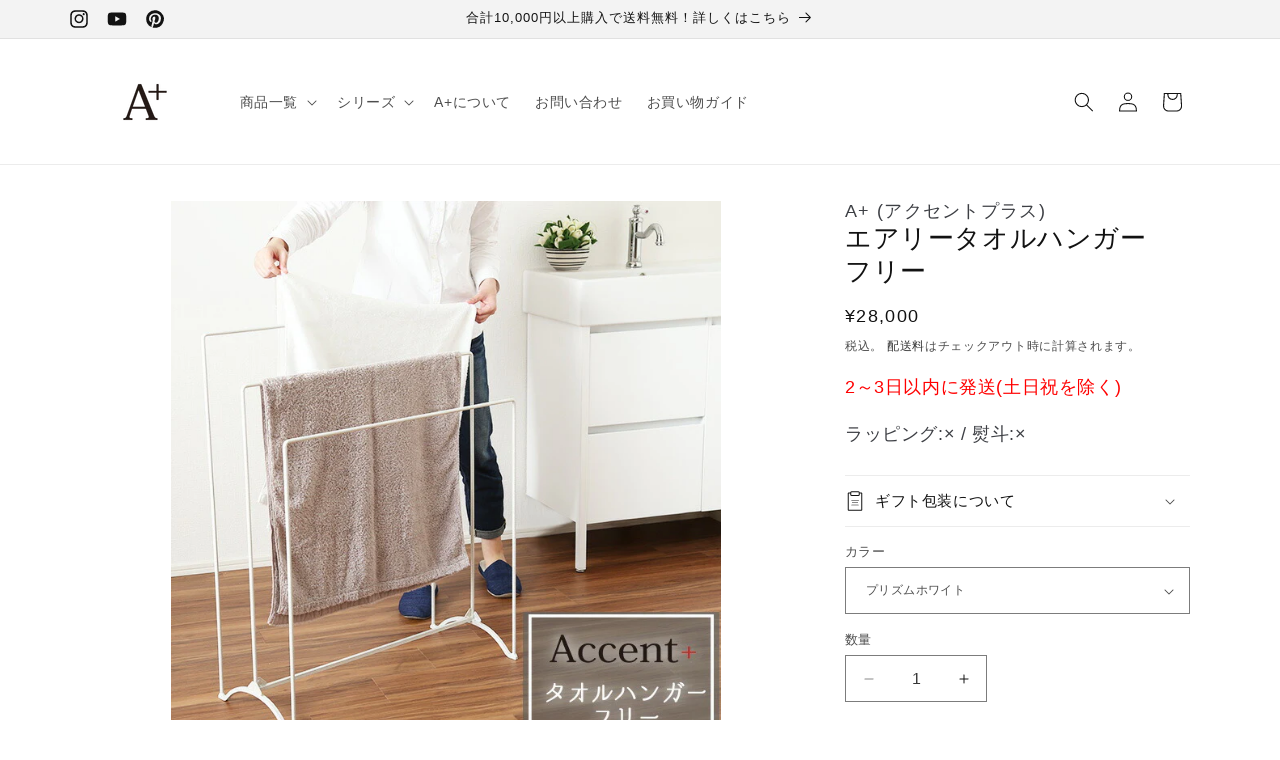

--- FILE ---
content_type: text/html; charset=utf-8
request_url: https://e-prism.shop/products/prsm0091
body_size: 69976
content:
<!doctype html>
<html class="js" lang="ja">
  <head>
    <meta charset="utf-8">
    <meta http-equiv="X-UA-Compatible" content="IE=edge">
    <meta name="viewport" content="width=device-width,initial-scale=1">
    <meta name="theme-color" content="">
    <link rel="canonical" href="https://e-prism.shop/products/prsm0091">

  <!-- js オリジナル設定　2021/06/14　======================================= -->
  <link href="//e-prism.shop/cdn/shop/t/46/assets/style.css?v=164079737483921583721749091122" rel="stylesheet" type="text/css" media="all" />
  <!-- js オリジナル設定　2021/06/14　======================================= -->
  <script src="//e-prism.shop/cdn/shop/t/46/assets/feature.js?v=112484615025962891511728020012"></script>
  <!-- カレンダー設定 2023/06/05　======================================= -->
  <link href="//e-prism.shop/cdn/shop/t/46/assets/header_footer.css?v=873294066885655231728020012" rel="stylesheet" type="text/css" media="all" />
<link rel="icon" type="image/png" href="//e-prism.shop/cdn/shop/files/A.png?crop=center&height=32&v=1647421404&width=32"><title>
      エアリータオルハンガー　フリー
 &ndash; PRiSM オフィシャルショップ</title>

    
      <meta name="description" content="風通しがいいエアリータオルハンガー 乾きやすさ以上に大切なことはありますか？ 乾きやすさを最優先し、広い間隔にしました。使ったバスタオルは…　・使ったらすぐ洗濯する　・使って一旦干してから洗濯する　・数回使ってから洗濯する　などそれぞれの生活環境で違いはありますが、直接肌に触れるタオルだからこそ、快適に干せているかは気になるポイントです。 収納性を優先している一般的な室内用タオルハンガーは間隔も狭くなるため、乾きが遅くなります。乾きが遅いと生乾きによる最近が繁殖して嫌なニオイの原因になってしまいます。出来るだけ菌の繁殖を防ぎ、『清潔な状態でお使いいただきたい』という思いから、乾きやすさを優先したタオルハンガーを作りました。 たくさん">
    

    

<meta property="og:site_name" content="PRiSM オフィシャルショップ">
<meta property="og:url" content="https://e-prism.shop/products/prsm0091">
<meta property="og:title" content="エアリータオルハンガー　フリー">
<meta property="og:type" content="product">
<meta property="og:description" content="風通しがいいエアリータオルハンガー 乾きやすさ以上に大切なことはありますか？ 乾きやすさを最優先し、広い間隔にしました。使ったバスタオルは…　・使ったらすぐ洗濯する　・使って一旦干してから洗濯する　・数回使ってから洗濯する　などそれぞれの生活環境で違いはありますが、直接肌に触れるタオルだからこそ、快適に干せているかは気になるポイントです。 収納性を優先している一般的な室内用タオルハンガーは間隔も狭くなるため、乾きが遅くなります。乾きが遅いと生乾きによる最近が繁殖して嫌なニオイの原因になってしまいます。出来るだけ菌の繁殖を防ぎ、『清潔な状態でお使いいただきたい』という思いから、乾きやすさを優先したタオルハンガーを作りました。 たくさん"><meta property="og:image" content="http://e-prism.shop/cdn/shop/products/prsm0091.jpg?v=1749605524">
  <meta property="og:image:secure_url" content="https://e-prism.shop/cdn/shop/products/prsm0091.jpg?v=1749605524">
  <meta property="og:image:width" content="680">
  <meta property="og:image:height" content="680"><meta property="og:price:amount" content="28,000">
  <meta property="og:price:currency" content="JPY"><meta name="twitter:card" content="summary_large_image">
<meta name="twitter:title" content="エアリータオルハンガー　フリー">
<meta name="twitter:description" content="風通しがいいエアリータオルハンガー 乾きやすさ以上に大切なことはありますか？ 乾きやすさを最優先し、広い間隔にしました。使ったバスタオルは…　・使ったらすぐ洗濯する　・使って一旦干してから洗濯する　・数回使ってから洗濯する　などそれぞれの生活環境で違いはありますが、直接肌に触れるタオルだからこそ、快適に干せているかは気になるポイントです。 収納性を優先している一般的な室内用タオルハンガーは間隔も狭くなるため、乾きが遅くなります。乾きが遅いと生乾きによる最近が繁殖して嫌なニオイの原因になってしまいます。出来るだけ菌の繁殖を防ぎ、『清潔な状態でお使いいただきたい』という思いから、乾きやすさを優先したタオルハンガーを作りました。 たくさん">


    <script src="//e-prism.shop/cdn/shop/t/46/assets/constants.js?v=132983761750457495441728020012" defer="defer"></script>
    <script src="//e-prism.shop/cdn/shop/t/46/assets/pubsub.js?v=158357773527763999511728020012" defer="defer"></script>
    <script src="//e-prism.shop/cdn/shop/t/46/assets/global.js?v=88558128918567037191728020012" defer="defer"></script>
    <script src="//e-prism.shop/cdn/shop/t/46/assets/details-disclosure.js?v=13653116266235556501728020012" defer="defer"></script>
    <script src="//e-prism.shop/cdn/shop/t/46/assets/details-modal.js?v=25581673532751508451728020012" defer="defer"></script>
    <script src="//e-prism.shop/cdn/shop/t/46/assets/search-form.js?v=133129549252120666541728020012" defer="defer"></script><script src="//e-prism.shop/cdn/shop/t/46/assets/animations.js?v=88693664871331136111728020012" defer="defer"></script><script>window.performance && window.performance.mark && window.performance.mark('shopify.content_for_header.start');</script><meta name="facebook-domain-verification" content="nfpc6u1xjw2e7frs9emf2bg7iuet0g">
<meta name="facebook-domain-verification" content="o0ckh0jefy7rnp0jlxls9asi73vw06">
<meta name="google-site-verification" content="xYLWARvBVyPniD00XaTQ7RQYAAMfyCQaRSgR8xma3Jw">
<meta id="shopify-digital-wallet" name="shopify-digital-wallet" content="/57364512959/digital_wallets/dialog">
<meta name="shopify-checkout-api-token" content="fb30e4cfd259faea8695a32a583fcb22">
<meta id="in-context-paypal-metadata" data-shop-id="57364512959" data-venmo-supported="false" data-environment="production" data-locale="ja_JP" data-paypal-v4="true" data-currency="JPY">
<link rel="alternate" hreflang="x-default" href="https://e-prism.shop/products/prsm0091">
<link rel="alternate" hreflang="ja" href="https://e-prism.shop/products/prsm0091">
<link rel="alternate" hreflang="en" href="https://e-prism.shop/en/products/prsm0091">
<link rel="alternate" hreflang="ko" href="https://e-prism.shop/ko/products/prsm0091">
<link rel="alternate" hreflang="zh-Hans" href="https://e-prism.shop/zh/products/prsm0091">
<link rel="alternate" hreflang="th" href="https://e-prism.shop/th/products/prsm0091">
<link rel="alternate" hreflang="id" href="https://e-prism.shop/id/products/prsm0091">
<link rel="alternate" hreflang="ms" href="https://e-prism.shop/ms/products/prsm0091">
<link rel="alternate" hreflang="zh-Hans-JP" href="https://e-prism.shop/zh/products/prsm0091">
<link rel="alternate" type="application/json+oembed" href="https://e-prism.shop/products/prsm0091.oembed">
<script async="async" src="/checkouts/internal/preloads.js?locale=ja-JP"></script>
<link rel="preconnect" href="https://shop.app" crossorigin="anonymous">
<script async="async" src="https://shop.app/checkouts/internal/preloads.js?locale=ja-JP&shop_id=57364512959" crossorigin="anonymous"></script>
<script id="apple-pay-shop-capabilities" type="application/json">{"shopId":57364512959,"countryCode":"JP","currencyCode":"JPY","merchantCapabilities":["supports3DS"],"merchantId":"gid:\/\/shopify\/Shop\/57364512959","merchantName":"PRiSM オフィシャルショップ","requiredBillingContactFields":["postalAddress","email","phone"],"requiredShippingContactFields":["postalAddress","email","phone"],"shippingType":"shipping","supportedNetworks":["visa","masterCard","amex","jcb","discover"],"total":{"type":"pending","label":"PRiSM オフィシャルショップ","amount":"1.00"},"shopifyPaymentsEnabled":true,"supportsSubscriptions":true}</script>
<script id="shopify-features" type="application/json">{"accessToken":"fb30e4cfd259faea8695a32a583fcb22","betas":["rich-media-storefront-analytics"],"domain":"e-prism.shop","predictiveSearch":false,"shopId":57364512959,"locale":"ja"}</script>
<script>var Shopify = Shopify || {};
Shopify.shop = "e-prism.myshopify.com";
Shopify.locale = "ja";
Shopify.currency = {"active":"JPY","rate":"1.0"};
Shopify.country = "JP";
Shopify.theme = {"name":"Dawn 15.0.2（2024\/09\/02）コード編集後 LINE促進","id":139052286143,"schema_name":"Dawn","schema_version":"15.0.2","theme_store_id":887,"role":"main"};
Shopify.theme.handle = "null";
Shopify.theme.style = {"id":null,"handle":null};
Shopify.cdnHost = "e-prism.shop/cdn";
Shopify.routes = Shopify.routes || {};
Shopify.routes.root = "/";</script>
<script type="module">!function(o){(o.Shopify=o.Shopify||{}).modules=!0}(window);</script>
<script>!function(o){function n(){var o=[];function n(){o.push(Array.prototype.slice.apply(arguments))}return n.q=o,n}var t=o.Shopify=o.Shopify||{};t.loadFeatures=n(),t.autoloadFeatures=n()}(window);</script>
<script>
  window.ShopifyPay = window.ShopifyPay || {};
  window.ShopifyPay.apiHost = "shop.app\/pay";
  window.ShopifyPay.redirectState = null;
</script>
<script id="shop-js-analytics" type="application/json">{"pageType":"product"}</script>
<script defer="defer" async type="module" src="//e-prism.shop/cdn/shopifycloud/shop-js/modules/v2/client.init-shop-cart-sync_PyU3Cxph.ja.esm.js"></script>
<script defer="defer" async type="module" src="//e-prism.shop/cdn/shopifycloud/shop-js/modules/v2/chunk.common_3XpQ5sgE.esm.js"></script>
<script type="module">
  await import("//e-prism.shop/cdn/shopifycloud/shop-js/modules/v2/client.init-shop-cart-sync_PyU3Cxph.ja.esm.js");
await import("//e-prism.shop/cdn/shopifycloud/shop-js/modules/v2/chunk.common_3XpQ5sgE.esm.js");

  window.Shopify.SignInWithShop?.initShopCartSync?.({"fedCMEnabled":true,"windoidEnabled":true});

</script>
<script>
  window.Shopify = window.Shopify || {};
  if (!window.Shopify.featureAssets) window.Shopify.featureAssets = {};
  window.Shopify.featureAssets['shop-js'] = {"shop-cart-sync":["modules/v2/client.shop-cart-sync_iBe2HkXL.ja.esm.js","modules/v2/chunk.common_3XpQ5sgE.esm.js"],"init-fed-cm":["modules/v2/client.init-fed-cm_4nT_o4d8.ja.esm.js","modules/v2/chunk.common_3XpQ5sgE.esm.js"],"init-windoid":["modules/v2/client.init-windoid_qVCuPx85.ja.esm.js","modules/v2/chunk.common_3XpQ5sgE.esm.js"],"init-shop-email-lookup-coordinator":["modules/v2/client.init-shop-email-lookup-coordinator_CoiRXg_f.ja.esm.js","modules/v2/chunk.common_3XpQ5sgE.esm.js"],"shop-cash-offers":["modules/v2/client.shop-cash-offers_xgnxIoYx.ja.esm.js","modules/v2/chunk.common_3XpQ5sgE.esm.js","modules/v2/chunk.modal_CDmZwZ67.esm.js"],"shop-button":["modules/v2/client.shop-button_D-AUf6XJ.ja.esm.js","modules/v2/chunk.common_3XpQ5sgE.esm.js"],"shop-toast-manager":["modules/v2/client.shop-toast-manager_2q6-qtse.ja.esm.js","modules/v2/chunk.common_3XpQ5sgE.esm.js"],"avatar":["modules/v2/client.avatar_BTnouDA3.ja.esm.js"],"pay-button":["modules/v2/client.pay-button_DUSCSBhc.ja.esm.js","modules/v2/chunk.common_3XpQ5sgE.esm.js"],"init-shop-cart-sync":["modules/v2/client.init-shop-cart-sync_PyU3Cxph.ja.esm.js","modules/v2/chunk.common_3XpQ5sgE.esm.js"],"shop-login-button":["modules/v2/client.shop-login-button_jJCllpG3.ja.esm.js","modules/v2/chunk.common_3XpQ5sgE.esm.js","modules/v2/chunk.modal_CDmZwZ67.esm.js"],"init-customer-accounts-sign-up":["modules/v2/client.init-customer-accounts-sign-up_C8nXD2V_.ja.esm.js","modules/v2/client.shop-login-button_jJCllpG3.ja.esm.js","modules/v2/chunk.common_3XpQ5sgE.esm.js","modules/v2/chunk.modal_CDmZwZ67.esm.js"],"init-shop-for-new-customer-accounts":["modules/v2/client.init-shop-for-new-customer-accounts_CQaxpM10.ja.esm.js","modules/v2/client.shop-login-button_jJCllpG3.ja.esm.js","modules/v2/chunk.common_3XpQ5sgE.esm.js","modules/v2/chunk.modal_CDmZwZ67.esm.js"],"init-customer-accounts":["modules/v2/client.init-customer-accounts_DjqcXQGc.ja.esm.js","modules/v2/client.shop-login-button_jJCllpG3.ja.esm.js","modules/v2/chunk.common_3XpQ5sgE.esm.js","modules/v2/chunk.modal_CDmZwZ67.esm.js"],"shop-follow-button":["modules/v2/client.shop-follow-button_Cpw2kC42.ja.esm.js","modules/v2/chunk.common_3XpQ5sgE.esm.js","modules/v2/chunk.modal_CDmZwZ67.esm.js"],"checkout-modal":["modules/v2/client.checkout-modal_eFi38ufj.ja.esm.js","modules/v2/chunk.common_3XpQ5sgE.esm.js","modules/v2/chunk.modal_CDmZwZ67.esm.js"],"lead-capture":["modules/v2/client.lead-capture_jzvKcH9L.ja.esm.js","modules/v2/chunk.common_3XpQ5sgE.esm.js","modules/v2/chunk.modal_CDmZwZ67.esm.js"],"shop-login":["modules/v2/client.shop-login_C-CHoYGE.ja.esm.js","modules/v2/chunk.common_3XpQ5sgE.esm.js","modules/v2/chunk.modal_CDmZwZ67.esm.js"],"payment-terms":["modules/v2/client.payment-terms_cWctAF1p.ja.esm.js","modules/v2/chunk.common_3XpQ5sgE.esm.js","modules/v2/chunk.modal_CDmZwZ67.esm.js"]};
</script>
<script>(function() {
  var isLoaded = false;
  function asyncLoad() {
    if (isLoaded) return;
    isLoaded = true;
    var urls = ["https:\/\/storage.nfcube.com\/instafeed-b0474c80ef91be541c0a38715b2c051f.js?shop=e-prism.myshopify.com"];
    for (var i = 0; i < urls.length; i++) {
      var s = document.createElement('script');
      s.type = 'text/javascript';
      s.async = true;
      s.src = urls[i];
      var x = document.getElementsByTagName('script')[0];
      x.parentNode.insertBefore(s, x);
    }
  };
  if(window.attachEvent) {
    window.attachEvent('onload', asyncLoad);
  } else {
    window.addEventListener('load', asyncLoad, false);
  }
})();</script>
<script id="__st">var __st={"a":57364512959,"offset":32400,"reqid":"fd35ab86-d4c9-42a4-944b-affbfb33a2e4-1768919453","pageurl":"e-prism.shop\/products\/prsm0091","u":"2e14ddbe51cd","p":"product","rtyp":"product","rid":7239175209151};</script>
<script>window.ShopifyPaypalV4VisibilityTracking = true;</script>
<script id="captcha-bootstrap">!function(){'use strict';const t='contact',e='account',n='new_comment',o=[[t,t],['blogs',n],['comments',n],[t,'customer']],c=[[e,'customer_login'],[e,'guest_login'],[e,'recover_customer_password'],[e,'create_customer']],r=t=>t.map((([t,e])=>`form[action*='/${t}']:not([data-nocaptcha='true']) input[name='form_type'][value='${e}']`)).join(','),a=t=>()=>t?[...document.querySelectorAll(t)].map((t=>t.form)):[];function s(){const t=[...o],e=r(t);return a(e)}const i='password',u='form_key',d=['recaptcha-v3-token','g-recaptcha-response','h-captcha-response',i],f=()=>{try{return window.sessionStorage}catch{return}},m='__shopify_v',_=t=>t.elements[u];function p(t,e,n=!1){try{const o=window.sessionStorage,c=JSON.parse(o.getItem(e)),{data:r}=function(t){const{data:e,action:n}=t;return t[m]||n?{data:e,action:n}:{data:t,action:n}}(c);for(const[e,n]of Object.entries(r))t.elements[e]&&(t.elements[e].value=n);n&&o.removeItem(e)}catch(o){console.error('form repopulation failed',{error:o})}}const l='form_type',E='cptcha';function T(t){t.dataset[E]=!0}const w=window,h=w.document,L='Shopify',v='ce_forms',y='captcha';let A=!1;((t,e)=>{const n=(g='f06e6c50-85a8-45c8-87d0-21a2b65856fe',I='https://cdn.shopify.com/shopifycloud/storefront-forms-hcaptcha/ce_storefront_forms_captcha_hcaptcha.v1.5.2.iife.js',D={infoText:'hCaptchaによる保護',privacyText:'プライバシー',termsText:'利用規約'},(t,e,n)=>{const o=w[L][v],c=o.bindForm;if(c)return c(t,g,e,D).then(n);var r;o.q.push([[t,g,e,D],n]),r=I,A||(h.body.append(Object.assign(h.createElement('script'),{id:'captcha-provider',async:!0,src:r})),A=!0)});var g,I,D;w[L]=w[L]||{},w[L][v]=w[L][v]||{},w[L][v].q=[],w[L][y]=w[L][y]||{},w[L][y].protect=function(t,e){n(t,void 0,e),T(t)},Object.freeze(w[L][y]),function(t,e,n,w,h,L){const[v,y,A,g]=function(t,e,n){const i=e?o:[],u=t?c:[],d=[...i,...u],f=r(d),m=r(i),_=r(d.filter((([t,e])=>n.includes(e))));return[a(f),a(m),a(_),s()]}(w,h,L),I=t=>{const e=t.target;return e instanceof HTMLFormElement?e:e&&e.form},D=t=>v().includes(t);t.addEventListener('submit',(t=>{const e=I(t);if(!e)return;const n=D(e)&&!e.dataset.hcaptchaBound&&!e.dataset.recaptchaBound,o=_(e),c=g().includes(e)&&(!o||!o.value);(n||c)&&t.preventDefault(),c&&!n&&(function(t){try{if(!f())return;!function(t){const e=f();if(!e)return;const n=_(t);if(!n)return;const o=n.value;o&&e.removeItem(o)}(t);const e=Array.from(Array(32),(()=>Math.random().toString(36)[2])).join('');!function(t,e){_(t)||t.append(Object.assign(document.createElement('input'),{type:'hidden',name:u})),t.elements[u].value=e}(t,e),function(t,e){const n=f();if(!n)return;const o=[...t.querySelectorAll(`input[type='${i}']`)].map((({name:t})=>t)),c=[...d,...o],r={};for(const[a,s]of new FormData(t).entries())c.includes(a)||(r[a]=s);n.setItem(e,JSON.stringify({[m]:1,action:t.action,data:r}))}(t,e)}catch(e){console.error('failed to persist form',e)}}(e),e.submit())}));const S=(t,e)=>{t&&!t.dataset[E]&&(n(t,e.some((e=>e===t))),T(t))};for(const o of['focusin','change'])t.addEventListener(o,(t=>{const e=I(t);D(e)&&S(e,y())}));const B=e.get('form_key'),M=e.get(l),P=B&&M;t.addEventListener('DOMContentLoaded',(()=>{const t=y();if(P)for(const e of t)e.elements[l].value===M&&p(e,B);[...new Set([...A(),...v().filter((t=>'true'===t.dataset.shopifyCaptcha))])].forEach((e=>S(e,t)))}))}(h,new URLSearchParams(w.location.search),n,t,e,['guest_login'])})(!0,!0)}();</script>
<script integrity="sha256-4kQ18oKyAcykRKYeNunJcIwy7WH5gtpwJnB7kiuLZ1E=" data-source-attribution="shopify.loadfeatures" defer="defer" src="//e-prism.shop/cdn/shopifycloud/storefront/assets/storefront/load_feature-a0a9edcb.js" crossorigin="anonymous"></script>
<script crossorigin="anonymous" defer="defer" src="//e-prism.shop/cdn/shopifycloud/storefront/assets/shopify_pay/storefront-65b4c6d7.js?v=20250812"></script>
<script data-source-attribution="shopify.dynamic_checkout.dynamic.init">var Shopify=Shopify||{};Shopify.PaymentButton=Shopify.PaymentButton||{isStorefrontPortableWallets:!0,init:function(){window.Shopify.PaymentButton.init=function(){};var t=document.createElement("script");t.src="https://e-prism.shop/cdn/shopifycloud/portable-wallets/latest/portable-wallets.ja.js",t.type="module",document.head.appendChild(t)}};
</script>
<script data-source-attribution="shopify.dynamic_checkout.buyer_consent">
  function portableWalletsHideBuyerConsent(e){var t=document.getElementById("shopify-buyer-consent"),n=document.getElementById("shopify-subscription-policy-button");t&&n&&(t.classList.add("hidden"),t.setAttribute("aria-hidden","true"),n.removeEventListener("click",e))}function portableWalletsShowBuyerConsent(e){var t=document.getElementById("shopify-buyer-consent"),n=document.getElementById("shopify-subscription-policy-button");t&&n&&(t.classList.remove("hidden"),t.removeAttribute("aria-hidden"),n.addEventListener("click",e))}window.Shopify?.PaymentButton&&(window.Shopify.PaymentButton.hideBuyerConsent=portableWalletsHideBuyerConsent,window.Shopify.PaymentButton.showBuyerConsent=portableWalletsShowBuyerConsent);
</script>
<script data-source-attribution="shopify.dynamic_checkout.cart.bootstrap">document.addEventListener("DOMContentLoaded",(function(){function t(){return document.querySelector("shopify-accelerated-checkout-cart, shopify-accelerated-checkout")}if(t())Shopify.PaymentButton.init();else{new MutationObserver((function(e,n){t()&&(Shopify.PaymentButton.init(),n.disconnect())})).observe(document.body,{childList:!0,subtree:!0})}}));
</script>
<link id="shopify-accelerated-checkout-styles" rel="stylesheet" media="screen" href="https://e-prism.shop/cdn/shopifycloud/portable-wallets/latest/accelerated-checkout-backwards-compat.css" crossorigin="anonymous">
<style id="shopify-accelerated-checkout-cart">
        #shopify-buyer-consent {
  margin-top: 1em;
  display: inline-block;
  width: 100%;
}

#shopify-buyer-consent.hidden {
  display: none;
}

#shopify-subscription-policy-button {
  background: none;
  border: none;
  padding: 0;
  text-decoration: underline;
  font-size: inherit;
  cursor: pointer;
}

#shopify-subscription-policy-button::before {
  box-shadow: none;
}

      </style>
<script id="sections-script" data-sections="header" defer="defer" src="//e-prism.shop/cdn/shop/t/46/compiled_assets/scripts.js?v=3258"></script>
<script>window.performance && window.performance.mark && window.performance.mark('shopify.content_for_header.end');</script>


    <style data-shopify>
      
      
      
      
      

      
        :root,
        .color-scheme-1 {
          --color-background: 255,255,255;
        
          --gradient-background: #FFFFFF;
        

        

        --color-foreground: 18,18,18;
        --color-background-contrast: 191,191,191;
        --color-shadow: 18,18,18;
        --color-button: 18,18,18;
        --color-button-text: 255,255,255;
        --color-secondary-button: 255,255,255;
        --color-secondary-button-text: 18,18,18;
        --color-link: 18,18,18;
        --color-badge-foreground: 18,18,18;
        --color-badge-background: 255,255,255;
        --color-badge-border: 18,18,18;
        --payment-terms-background-color: rgb(255 255 255);
      }
      
        
        .color-scheme-2 {
          --color-background: 243,243,243;
        
          --gradient-background: #F3F3F3;
        

        

        --color-foreground: 18,18,18;
        --color-background-contrast: 179,179,179;
        --color-shadow: 18,18,18;
        --color-button: 18,18,18;
        --color-button-text: 243,243,243;
        --color-secondary-button: 243,243,243;
        --color-secondary-button-text: 18,18,18;
        --color-link: 18,18,18;
        --color-badge-foreground: 18,18,18;
        --color-badge-background: 243,243,243;
        --color-badge-border: 18,18,18;
        --payment-terms-background-color: rgb(243 243 243);
      }
      
        
        .color-scheme-3 {
          --color-background: 36,40,51;
        
          --gradient-background: #242833;
        

        

        --color-foreground: 255,255,255;
        --color-background-contrast: 47,52,66;
        --color-shadow: 18,18,18;
        --color-button: 255,255,255;
        --color-button-text: 0,0,0;
        --color-secondary-button: 36,40,51;
        --color-secondary-button-text: 255,255,255;
        --color-link: 255,255,255;
        --color-badge-foreground: 255,255,255;
        --color-badge-background: 36,40,51;
        --color-badge-border: 255,255,255;
        --payment-terms-background-color: rgb(36 40 51);
      }
      
        
        .color-scheme-4 {
          --color-background: 18,18,18;
        
          --gradient-background: #121212;
        

        

        --color-foreground: 255,255,255;
        --color-background-contrast: 146,146,146;
        --color-shadow: 18,18,18;
        --color-button: 255,255,255;
        --color-button-text: 18,18,18;
        --color-secondary-button: 18,18,18;
        --color-secondary-button-text: 255,255,255;
        --color-link: 255,255,255;
        --color-badge-foreground: 255,255,255;
        --color-badge-background: 18,18,18;
        --color-badge-border: 255,255,255;
        --payment-terms-background-color: rgb(18 18 18);
      }
      
        
        .color-scheme-5 {
          --color-background: 51,79,180;
        
          --gradient-background: #334FB4;
        

        

        --color-foreground: 255,255,255;
        --color-background-contrast: 23,35,81;
        --color-shadow: 18,18,18;
        --color-button: 255,255,255;
        --color-button-text: 51,79,180;
        --color-secondary-button: 51,79,180;
        --color-secondary-button-text: 255,255,255;
        --color-link: 255,255,255;
        --color-badge-foreground: 255,255,255;
        --color-badge-background: 51,79,180;
        --color-badge-border: 255,255,255;
        --payment-terms-background-color: rgb(51 79 180);
      }
      

      body, .color-scheme-1, .color-scheme-2, .color-scheme-3, .color-scheme-4, .color-scheme-5 {
        color: rgba(var(--color-foreground), 0.75);
        background-color: rgb(var(--color-background));
      }

      :root {
        --font-body-family: "system_ui", -apple-system, 'Segoe UI', Roboto, 'Helvetica Neue', 'Noto Sans', 'Liberation Sans', Arial, sans-serif, 'Apple Color Emoji', 'Segoe UI Emoji', 'Segoe UI Symbol', 'Noto Color Emoji';
        --font-body-style: normal;
        --font-body-weight: 400;
        --font-body-weight-bold: 700;

        --font-heading-family: "system_ui", -apple-system, 'Segoe UI', Roboto, 'Helvetica Neue', 'Noto Sans', 'Liberation Sans', Arial, sans-serif, 'Apple Color Emoji', 'Segoe UI Emoji', 'Segoe UI Symbol', 'Noto Color Emoji';
        --font-heading-style: normal;
        --font-heading-weight: 400;

        --font-body-scale: 1.0;
        --font-heading-scale: 1.0;

        --media-padding: px;
        --media-border-opacity: 0.05;
        --media-border-width: 0px;
        --media-radius: 0px;
        --media-shadow-opacity: 0.0;
        --media-shadow-horizontal-offset: 0px;
        --media-shadow-vertical-offset: 4px;
        --media-shadow-blur-radius: 5px;
        --media-shadow-visible: 0;

        --page-width: 120rem;
        --page-width-margin: 0rem;

        --product-card-image-padding: 0.0rem;
        --product-card-corner-radius: 0.0rem;
        --product-card-text-alignment: left;
        --product-card-border-width: 0.0rem;
        --product-card-border-opacity: 0.1;
        --product-card-shadow-opacity: 0.0;
        --product-card-shadow-visible: 0;
        --product-card-shadow-horizontal-offset: 0.0rem;
        --product-card-shadow-vertical-offset: 0.4rem;
        --product-card-shadow-blur-radius: 0.5rem;

        --collection-card-image-padding: 0.0rem;
        --collection-card-corner-radius: 0.0rem;
        --collection-card-text-alignment: left;
        --collection-card-border-width: 0.0rem;
        --collection-card-border-opacity: 0.1;
        --collection-card-shadow-opacity: 0.0;
        --collection-card-shadow-visible: 0;
        --collection-card-shadow-horizontal-offset: 0.0rem;
        --collection-card-shadow-vertical-offset: 0.4rem;
        --collection-card-shadow-blur-radius: 0.5rem;

        --blog-card-image-padding: 0.0rem;
        --blog-card-corner-radius: 0.0rem;
        --blog-card-text-alignment: left;
        --blog-card-border-width: 0.0rem;
        --blog-card-border-opacity: 0.1;
        --blog-card-shadow-opacity: 0.0;
        --blog-card-shadow-visible: 0;
        --blog-card-shadow-horizontal-offset: 0.0rem;
        --blog-card-shadow-vertical-offset: 0.4rem;
        --blog-card-shadow-blur-radius: 0.5rem;

        --badge-corner-radius: 4.0rem;

        --popup-border-width: 1px;
        --popup-border-opacity: 0.1;
        --popup-corner-radius: 0px;
        --popup-shadow-opacity: 0.0;
        --popup-shadow-horizontal-offset: 0px;
        --popup-shadow-vertical-offset: 4px;
        --popup-shadow-blur-radius: 5px;

        --drawer-border-width: 1px;
        --drawer-border-opacity: 0.1;
        --drawer-shadow-opacity: 0.0;
        --drawer-shadow-horizontal-offset: 0px;
        --drawer-shadow-vertical-offset: 4px;
        --drawer-shadow-blur-radius: 5px;

        --spacing-sections-desktop: 0px;
        --spacing-sections-mobile: 0px;

        --grid-desktop-vertical-spacing: 8px;
        --grid-desktop-horizontal-spacing: 8px;
        --grid-mobile-vertical-spacing: 4px;
        --grid-mobile-horizontal-spacing: 4px;

        --text-boxes-border-opacity: 0.1;
        --text-boxes-border-width: 0px;
        --text-boxes-radius: 0px;
        --text-boxes-shadow-opacity: 0.0;
        --text-boxes-shadow-visible: 0;
        --text-boxes-shadow-horizontal-offset: 0px;
        --text-boxes-shadow-vertical-offset: 4px;
        --text-boxes-shadow-blur-radius: 5px;

        --buttons-radius: 0px;
        --buttons-radius-outset: 0px;
        --buttons-border-width: 2px;
        --buttons-border-opacity: 1.0;
        --buttons-shadow-opacity: 0.0;
        --buttons-shadow-visible: 0;
        --buttons-shadow-horizontal-offset: 0px;
        --buttons-shadow-vertical-offset: 4px;
        --buttons-shadow-blur-radius: 5px;
        --buttons-border-offset: 0px;

        --inputs-radius: 0px;
        --inputs-border-width: 1px;
        --inputs-border-opacity: 0.55;
        --inputs-shadow-opacity: 0.0;
        --inputs-shadow-horizontal-offset: 0px;
        --inputs-margin-offset: 0px;
        --inputs-shadow-vertical-offset: 4px;
        --inputs-shadow-blur-radius: 5px;
        --inputs-radius-outset: 0px;

        --variant-pills-radius: 40px;
        --variant-pills-border-width: 1px;
        --variant-pills-border-opacity: 0.55;
        --variant-pills-shadow-opacity: 0.0;
        --variant-pills-shadow-horizontal-offset: 0px;
        --variant-pills-shadow-vertical-offset: 4px;
        --variant-pills-shadow-blur-radius: 5px;
      }

      *,
      *::before,
      *::after {
        box-sizing: inherit;
      }

      html {
        box-sizing: border-box;
        font-size: calc(var(--font-body-scale) * 62.5%);
        height: 100%;
      }

      body {
        display: grid;
        grid-template-rows: auto auto 1fr auto;
        grid-template-columns: 100%;
        min-height: 100%;
        margin: 0;
        font-size: 1.5rem;
        letter-spacing: 0.06rem;
        line-height: calc(1 + 0.8 / var(--font-body-scale));
        font-family: var(--font-body-family);
        font-style: var(--font-body-style);
        font-weight: var(--font-body-weight);
      }

      @media screen and (min-width: 750px) {
        body {
          font-size: 1.6rem;
        }
      }
    </style>

    <link href="//e-prism.shop/cdn/shop/t/46/assets/base.css?v=23011011975231469131728020012" rel="stylesheet" type="text/css" media="all" />
    <link rel="stylesheet" href="//e-prism.shop/cdn/shop/t/46/assets/component-cart-items.css?v=127384614032664249911728020012" media="print" onload="this.media='all'"><link href="//e-prism.shop/cdn/shop/t/46/assets/component-localization-form.css?v=120620094879297847921728020012" rel="stylesheet" type="text/css" media="all" />
      <script src="//e-prism.shop/cdn/shop/t/46/assets/localization-form.js?v=144176611646395275351728020012" defer="defer"></script><link
        rel="stylesheet"
        href="//e-prism.shop/cdn/shop/t/46/assets/component-predictive-search.css?v=118923337488134913561728020012"
        media="print"
        onload="this.media='all'"
      ><script>
      if (Shopify.designMode) {
        document.documentElement.classList.add('shopify-design-mode');
      }
    </script>
  <!-- BEGIN app block: shopify://apps/judge-me-reviews/blocks/judgeme_core/61ccd3b1-a9f2-4160-9fe9-4fec8413e5d8 --><!-- Start of Judge.me Core -->






<link rel="dns-prefetch" href="https://cdnwidget.judge.me">
<link rel="dns-prefetch" href="https://cdn.judge.me">
<link rel="dns-prefetch" href="https://cdn1.judge.me">
<link rel="dns-prefetch" href="https://api.judge.me">

<script data-cfasync='false' class='jdgm-settings-script'>window.jdgmSettings={"pagination":5,"disable_web_reviews":false,"badge_no_review_text":"レビューなし","badge_n_reviews_text":"{{ n }}件のレビュー","hide_badge_preview_if_no_reviews":true,"badge_hide_text":false,"enforce_center_preview_badge":false,"widget_title":"カスタマーレビュー","widget_open_form_text":"レビューを書く","widget_close_form_text":"レビューをキャンセル","widget_refresh_page_text":"ページを更新","widget_summary_text":"{{ number_of_reviews }}件のレビューに基づく","widget_no_review_text":"最初のレビューを書きましょう","widget_name_field_text":"表示名","widget_verified_name_field_text":"認証された名前（公開）","widget_name_placeholder_text":"表示名","widget_required_field_error_text":"このフィールドは必須です。","widget_email_field_text":"メールアドレス","widget_verified_email_field_text":"認証されたメール（非公開、編集不可）","widget_email_placeholder_text":"あなたのメールアドレス（非公開）","widget_email_field_error_text":"有効なメールアドレスを入力してください。","widget_rating_field_text":"評価","widget_review_title_field_text":"レビュータイトル","widget_review_title_placeholder_text":"レビューにタイトルをつける","widget_review_body_field_text":"レビュー内容","widget_review_body_placeholder_text":"ここに書き始めてください...","widget_pictures_field_text":"写真/動画（任意）","widget_submit_review_text":"レビューを送信","widget_submit_verified_review_text":"認証済みレビューを送信","widget_submit_success_msg_with_auto_publish":"ありがとうございます！数分後にページを更新して、あなたのレビューを確認してください。\u003ca href='https://judge.me/login' target='_blank' rel='nofollow noopener'\u003eJudge.me\u003c/a\u003eにログインすることで、レビューの削除や編集ができます。","widget_submit_success_msg_no_auto_publish":"ありがとうございます！あなたのレビューはショップ管理者の承認を得た後に公開されます。\u003ca href='https://judge.me/login' target='_blank' rel='nofollow noopener'\u003eJudge.me\u003c/a\u003eにログインすることで、レビューの削除や編集ができます。","widget_show_default_reviews_out_of_total_text":"{{ n_reviews }}件のレビューのうち{{ n_reviews_shown }}件を表示しています。","widget_show_all_link_text":"すべて表示","widget_show_less_link_text":"表示を減らす","widget_author_said_text":"{{ reviewer_name }}の言葉：","widget_days_text":"{{ n }}日前","widget_weeks_text":"{{ n }}週間前","widget_months_text":"{{ n }}ヶ月前","widget_years_text":"{{ n }}年前","widget_yesterday_text":"昨日","widget_today_text":"今日","widget_replied_text":"\u003e\u003e {{ shop_name }}の返信：","widget_read_more_text":"続きを読む","widget_reviewer_name_as_initial":"","widget_rating_filter_color":"#fbcd0a","widget_rating_filter_see_all_text":"すべてのレビューを見る","widget_sorting_most_recent_text":"最新順","widget_sorting_highest_rating_text":"最高評価順","widget_sorting_lowest_rating_text":"最低評価順","widget_sorting_with_pictures_text":"写真付きのみ","widget_sorting_most_helpful_text":"最も役立つ順","widget_open_question_form_text":"質問する","widget_reviews_subtab_text":"レビュー","widget_questions_subtab_text":"質問","widget_question_label_text":"質問","widget_answer_label_text":"回答","widget_question_placeholder_text":"ここに質問を書いてください","widget_submit_question_text":"質問を送信","widget_question_submit_success_text":"ご質問ありがとうございます！回答があり次第ご連絡いたします。","verified_badge_text":"認証済み","verified_badge_bg_color":"","verified_badge_text_color":"","verified_badge_placement":"left-of-reviewer-name","widget_review_max_height":"","widget_hide_border":false,"widget_social_share":false,"widget_thumb":false,"widget_review_location_show":false,"widget_location_format":"","all_reviews_include_out_of_store_products":true,"all_reviews_out_of_store_text":"（ストア外）","all_reviews_pagination":100,"all_reviews_product_name_prefix_text":"について","enable_review_pictures":true,"enable_question_anwser":false,"widget_theme":"default","review_date_format":"mm/dd/yyyy","default_sort_method":"most-recent","widget_product_reviews_subtab_text":"製品レビュー","widget_shop_reviews_subtab_text":"ショップレビュー","widget_other_products_reviews_text":"他の製品のレビュー","widget_store_reviews_subtab_text":"ショップレビュー","widget_no_store_reviews_text":"この店舗はまだレビューを受け取っていません","widget_web_restriction_product_reviews_text":"この製品に対するレビューはまだありません","widget_no_items_text":"アイテムが見つかりません","widget_show_more_text":"もっと見る","widget_write_a_store_review_text":"ストアレビューを書く","widget_other_languages_heading":"他の言語のレビュー","widget_translate_review_text":"レビューを{{ language }}に翻訳","widget_translating_review_text":"翻訳中...","widget_show_original_translation_text":"原文を表示 ({{ language }})","widget_translate_review_failed_text":"レビューを翻訳できませんでした。","widget_translate_review_retry_text":"再試行","widget_translate_review_try_again_later_text":"後でもう一度お試しください","show_product_url_for_grouped_product":false,"widget_sorting_pictures_first_text":"写真を最初に","show_pictures_on_all_rev_page_mobile":false,"show_pictures_on_all_rev_page_desktop":false,"floating_tab_hide_mobile_install_preference":false,"floating_tab_button_name":"★ レビュー","floating_tab_title":"お客様の声","floating_tab_button_color":"","floating_tab_button_background_color":"","floating_tab_url":"","floating_tab_url_enabled":false,"floating_tab_tab_style":"text","all_reviews_text_badge_text":"お客様は当店を{{ shop.metafields.judgeme.all_reviews_count }}件のレビューに基づいて{{ shop.metafields.judgeme.all_reviews_rating | round: 1 }}/5と評価しています。","all_reviews_text_badge_text_branded_style":"{{ shop.metafields.judgeme.all_reviews_count }}件のレビューに基づいて5つ星中{{ shop.metafields.judgeme.all_reviews_rating | round: 1 }}つ星","is_all_reviews_text_badge_a_link":false,"show_stars_for_all_reviews_text_badge":false,"all_reviews_text_badge_url":"","all_reviews_text_style":"branded","all_reviews_text_color_style":"judgeme_brand_color","all_reviews_text_color":"#108474","all_reviews_text_show_jm_brand":true,"featured_carousel_show_header":true,"featured_carousel_title":"レビューを見る","testimonials_carousel_title":"お客様の声","videos_carousel_title":"お客様の声","cards_carousel_title":"お客様の声","featured_carousel_count_text":"{{ n }}件のレビューから","featured_carousel_add_link_to_all_reviews_page":false,"featured_carousel_url":"","featured_carousel_show_images":true,"featured_carousel_autoslide_interval":5,"featured_carousel_arrows_on_the_sides":false,"featured_carousel_height":250,"featured_carousel_width":80,"featured_carousel_image_size":50,"featured_carousel_image_height":250,"featured_carousel_arrow_color":"#eeeeee","verified_count_badge_style":"branded","verified_count_badge_orientation":"horizontal","verified_count_badge_color_style":"judgeme_brand_color","verified_count_badge_color":"#108474","is_verified_count_badge_a_link":false,"verified_count_badge_url":"","verified_count_badge_show_jm_brand":true,"widget_rating_preset_default":5,"widget_first_sub_tab":"product-reviews","widget_show_histogram":true,"widget_histogram_use_custom_color":false,"widget_pagination_use_custom_color":false,"widget_star_use_custom_color":false,"widget_verified_badge_use_custom_color":false,"widget_write_review_use_custom_color":false,"picture_reminder_submit_button":"Upload Pictures","enable_review_videos":true,"mute_video_by_default":true,"widget_sorting_videos_first_text":"動画を最初に","widget_review_pending_text":"保留中","featured_carousel_items_for_large_screen":3,"social_share_options_order":"Facebook,Twitter","remove_microdata_snippet":true,"disable_json_ld":false,"enable_json_ld_products":false,"preview_badge_show_question_text":false,"preview_badge_no_question_text":"質問なし","preview_badge_n_question_text":"{{ number_of_questions }}件の質問","qa_badge_show_icon":false,"qa_badge_position":"same-row","remove_judgeme_branding":false,"widget_add_search_bar":false,"widget_search_bar_placeholder":"検索","widget_sorting_verified_only_text":"認証済みのみ","featured_carousel_theme":"default","featured_carousel_show_rating":true,"featured_carousel_show_title":true,"featured_carousel_show_body":true,"featured_carousel_show_date":false,"featured_carousel_show_reviewer":false,"featured_carousel_show_product":true,"featured_carousel_header_background_color":"#108474","featured_carousel_header_text_color":"#ffffff","featured_carousel_name_product_separator":"reviewed","featured_carousel_full_star_background":"#108474","featured_carousel_empty_star_background":"#dadada","featured_carousel_vertical_theme_background":"#f9fafb","featured_carousel_verified_badge_enable":true,"featured_carousel_verified_badge_color":"#FFBA00","featured_carousel_border_style":"round","featured_carousel_review_line_length_limit":3,"featured_carousel_more_reviews_button_text":"さらにレビューを読む","featured_carousel_view_product_button_text":"製品を見る","all_reviews_page_load_reviews_on":"scroll","all_reviews_page_load_more_text":"さらにレビューを読み込む","disable_fb_tab_reviews":false,"enable_ajax_cdn_cache":false,"widget_advanced_speed_features":5,"widget_public_name_text":"のように公開表示","default_reviewer_name":"John Smith","default_reviewer_name_has_non_latin":true,"widget_reviewer_anonymous":"匿名","medals_widget_title":"Judge.me レビューメダル","medals_widget_background_color":"#f9fafb","medals_widget_position":"footer_all_pages","medals_widget_border_color":"#f9fafb","medals_widget_verified_text_position":"left","medals_widget_use_monochromatic_version":false,"medals_widget_elements_color":"#108474","show_reviewer_avatar":true,"widget_invalid_yt_video_url_error_text":"YouTubeビデオURLではありません","widget_max_length_field_error_text":"{0}文字以内で入力してください。","widget_show_country_flag":false,"widget_show_collected_via_shop_app":true,"widget_verified_by_shop_badge_style":"light","widget_verified_by_shop_text":"ショップによって認証","widget_show_photo_gallery":true,"widget_load_with_code_splitting":true,"widget_ugc_install_preference":false,"widget_ugc_title":"私たちが作り、あなたが共有","widget_ugc_subtitle":"タグ付けすると、あなたの写真が私たちのページで特集されます","widget_ugc_arrows_color":"#ffffff","widget_ugc_primary_button_text":"今すぐ購入","widget_ugc_primary_button_background_color":"#108474","widget_ugc_primary_button_text_color":"#ffffff","widget_ugc_primary_button_border_width":"0","widget_ugc_primary_button_border_style":"none","widget_ugc_primary_button_border_color":"#108474","widget_ugc_primary_button_border_radius":"25","widget_ugc_secondary_button_text":"さらに読み込む","widget_ugc_secondary_button_background_color":"#ffffff","widget_ugc_secondary_button_text_color":"#108474","widget_ugc_secondary_button_border_width":"2","widget_ugc_secondary_button_border_style":"solid","widget_ugc_secondary_button_border_color":"#108474","widget_ugc_secondary_button_border_radius":"25","widget_ugc_reviews_button_text":"レビューを見る","widget_ugc_reviews_button_background_color":"#ffffff","widget_ugc_reviews_button_text_color":"#108474","widget_ugc_reviews_button_border_width":"2","widget_ugc_reviews_button_border_style":"solid","widget_ugc_reviews_button_border_color":"#108474","widget_ugc_reviews_button_border_radius":"25","widget_ugc_reviews_button_link_to":"judgeme-reviews-page","widget_ugc_show_post_date":true,"widget_ugc_max_width":"800","widget_rating_metafield_value_type":true,"widget_primary_color":"#FFBA00","widget_enable_secondary_color":false,"widget_secondary_color":"#edf5f5","widget_summary_average_rating_text":"5つ星中{{ average_rating }}つ星","widget_media_grid_title":"レビュアー投稿画像","widget_media_grid_see_more_text":"もっと見る","widget_round_style":false,"widget_show_product_medals":false,"widget_verified_by_judgeme_text":"Judge.meによって認証","widget_show_store_medals":true,"widget_verified_by_judgeme_text_in_store_medals":"Judge.meによって認証","widget_media_field_exceed_quantity_message":"申し訳ありませんが、1つのレビューにつき{{ max_media }}つまでしか受け付けられません。","widget_media_field_exceed_limit_message":"{{ file_name }}が大きすぎます。{{ size_limit }}MB未満の{{ media_type }}を選択してください。","widget_review_submitted_text":"レビューが送信されました！","widget_question_submitted_text":"質問が送信されました！","widget_close_form_text_question":"キャンセル","widget_write_your_answer_here_text":"ここに回答を書いてください","widget_enabled_branded_link":true,"widget_show_collected_by_judgeme":true,"widget_reviewer_name_color":"","widget_write_review_text_color":"","widget_write_review_bg_color":"","widget_collected_by_judgeme_text":"Judge.meによって収集","widget_pagination_type":"standard","widget_load_more_text":"さらに読み込む","widget_load_more_color":"#108474","widget_full_review_text":"完全なレビュー","widget_read_more_reviews_text":"さらにレビューを読む","widget_read_questions_text":"質問を読む","widget_questions_and_answers_text":"質問と回答","widget_verified_by_text":"認証元","widget_verified_text":"認証済み","widget_number_of_reviews_text":"{{ number_of_reviews }}件のレビュー","widget_back_button_text":"戻る","widget_next_button_text":"次へ","widget_custom_forms_filter_button":"フィルター","custom_forms_style":"horizontal","widget_show_review_information":false,"how_reviews_are_collected":"レビューの収集方法は？","widget_show_review_keywords":false,"widget_gdpr_statement":"あなたのデータの使用方法：あなたが残したレビューについてのみ、必要な場合にのみご連絡いたします。レビューを送信することで、Judge.meの\u003ca href='https://judge.me/terms' target='_blank' rel='nofollow noopener'\u003e利用規約\u003c/a\u003e、\u003ca href='https://judge.me/privacy' target='_blank' rel='nofollow noopener'\u003eプライバシーポリシー\u003c/a\u003e、\u003ca href='https://judge.me/content-policy' target='_blank' rel='nofollow noopener'\u003eコンテンツポリシー\u003c/a\u003eに同意したことになります。","widget_multilingual_sorting_enabled":false,"widget_translate_review_content_enabled":false,"widget_translate_review_content_method":"manual","popup_widget_review_selection":"automatically_with_pictures","popup_widget_round_border_style":true,"popup_widget_show_title":true,"popup_widget_show_body":true,"popup_widget_show_reviewer":false,"popup_widget_show_product":true,"popup_widget_show_pictures":true,"popup_widget_use_review_picture":true,"popup_widget_show_on_home_page":true,"popup_widget_show_on_product_page":true,"popup_widget_show_on_collection_page":true,"popup_widget_show_on_cart_page":true,"popup_widget_position":"bottom_left","popup_widget_first_review_delay":5,"popup_widget_duration":5,"popup_widget_interval":5,"popup_widget_review_count":5,"popup_widget_hide_on_mobile":true,"review_snippet_widget_round_border_style":true,"review_snippet_widget_card_color":"#FFFFFF","review_snippet_widget_slider_arrows_background_color":"#FFFFFF","review_snippet_widget_slider_arrows_color":"#000000","review_snippet_widget_star_color":"#108474","show_product_variant":false,"all_reviews_product_variant_label_text":"バリエーション: ","widget_show_verified_branding":true,"widget_ai_summary_title":"お客様の声","widget_ai_summary_disclaimer":"最近のカスタマーレビューに基づくAI搭載レビュー要約","widget_show_ai_summary":false,"widget_show_ai_summary_bg":false,"widget_show_review_title_input":true,"redirect_reviewers_invited_via_email":"review_widget","request_store_review_after_product_review":false,"request_review_other_products_in_order":false,"review_form_color_scheme":"default","review_form_corner_style":"square","review_form_star_color":{},"review_form_text_color":"#333333","review_form_background_color":"#ffffff","review_form_field_background_color":"#fafafa","review_form_button_color":{},"review_form_button_text_color":"#ffffff","review_form_modal_overlay_color":"#000000","review_content_screen_title_text":"この製品をどのように評価しますか？","review_content_introduction_text":"あなたの体験について少し共有していただけると嬉しいです。","store_review_form_title_text":"このストアをどのように評価しますか？","store_review_form_introduction_text":"あなたの体験について少し共有していただけると嬉しいです。","show_review_guidance_text":true,"one_star_review_guidance_text":"悪い","five_star_review_guidance_text":"素晴らしい","customer_information_screen_title_text":"あなたについて","customer_information_introduction_text":"あなたについてもっと教えてください。","custom_questions_screen_title_text":"あなたの体験について詳しく","custom_questions_introduction_text":"あなたの体験についてより詳しく理解するための質問がいくつかあります。","review_submitted_screen_title_text":"レビューありがとうございます！","review_submitted_screen_thank_you_text":"現在処理中です。まもなくストアに表示されます。","review_submitted_screen_email_verification_text":"今送信したリンクをクリックしてメールアドレスを確認してください。これにより、レビューの信頼性を保つことができます。","review_submitted_request_store_review_text":"私たちとのお買い物体験を共有していただけませんか？","review_submitted_review_other_products_text":"これらの商品をレビューしていただけませんか？","store_review_screen_title_text":"あなたの購入体験を共有しますか？","store_review_introduction_text":"あなたのフィードバックを重視し、改善に活用します。あなたの思いや提案を共有してください。","reviewer_media_screen_title_picture_text":"写真を共有","reviewer_media_introduction_picture_text":"レビューを裏付ける写真をアップロードしてください。","reviewer_media_screen_title_video_text":"ビデオを共有","reviewer_media_introduction_video_text":"レビューを裏付けるビデオをアップロードしてください。","reviewer_media_screen_title_picture_or_video_text":"写真またはビデオを共有","reviewer_media_introduction_picture_or_video_text":"レビューを裏付ける写真またはビデオをアップロードしてください。","reviewer_media_youtube_url_text":"ここにYoutubeのURLを貼り付けてください","advanced_settings_next_step_button_text":"次へ","advanced_settings_close_review_button_text":"閉じる","modal_write_review_flow":false,"write_review_flow_required_text":"必須","write_review_flow_privacy_message_text":"個人情報を厳守します。","write_review_flow_anonymous_text":"匿名レビュー","write_review_flow_visibility_text":"これは他のお客様には表示されません。","write_review_flow_multiple_selection_help_text":"お好きなだけ選択してください","write_review_flow_single_selection_help_text":"一つのオプションを選択してください","write_review_flow_required_field_error_text":"この項目は必須です","write_review_flow_invalid_email_error_text":"有効なメールアドレスを入力してください","write_review_flow_max_length_error_text":"最大{{ max_length }}文字。","write_review_flow_media_upload_text":"\u003cb\u003eクリックしてアップロード\u003c/b\u003eまたはドラッグ\u0026ドロップ","write_review_flow_gdpr_statement":"必要な場合にのみ、あなたのレビューについてご連絡いたします。レビューを送信することで、当社の\u003ca href='https://judge.me/terms' target='_blank' rel='nofollow noopener'\u003e利用規約\u003c/a\u003eおよび\u003ca href='https://judge.me/privacy' target='_blank' rel='nofollow noopener'\u003eプライバシーポリシー\u003c/a\u003eに同意したものとみなされます。","rating_only_reviews_enabled":false,"show_negative_reviews_help_screen":false,"new_review_flow_help_screen_rating_threshold":3,"negative_review_resolution_screen_title_text":"もっと教えてください","negative_review_resolution_text":"お客様の体験は私たちにとって重要です。ご購入に問題がございましたら、私たちがサポートいたします。お気軽にお問い合わせください。状況を改善する機会をいただければ幸いです。","negative_review_resolution_button_text":"お問い合わせ","negative_review_resolution_proceed_with_review_text":"レビューを残す","negative_review_resolution_subject":"{{ shop_name }}での購入に関する問題。{{ order_name }}","preview_badge_collection_page_install_status":false,"widget_review_custom_css":"","preview_badge_custom_css":"","preview_badge_stars_count":"5-stars","featured_carousel_custom_css":"","floating_tab_custom_css":"","all_reviews_widget_custom_css":"","medals_widget_custom_css":"","verified_badge_custom_css":"","all_reviews_text_custom_css":"","transparency_badges_collected_via_store_invite":false,"transparency_badges_from_another_provider":false,"transparency_badges_collected_from_store_visitor":false,"transparency_badges_collected_by_verified_review_provider":false,"transparency_badges_earned_reward":false,"transparency_badges_collected_via_store_invite_text":"ストア招待によるレビュー収集","transparency_badges_from_another_provider_text":"他のプロバイダーからのレビュー収集","transparency_badges_collected_from_store_visitor_text":"ストア訪問者からのレビュー収集","transparency_badges_written_in_google_text":"Googleで書かれたレビュー","transparency_badges_written_in_etsy_text":"Etsyで書かれたレビュー","transparency_badges_written_in_shop_app_text":"Shop Appで書かれたレビュー","transparency_badges_earned_reward_text":"将来の購入に対する報酬を獲得したレビュー","product_review_widget_per_page":10,"widget_store_review_label_text":"ストアレビュー","checkout_comment_extension_title_on_product_page":"Customer Comments","checkout_comment_extension_num_latest_comment_show":5,"checkout_comment_extension_format":"name_and_timestamp","checkout_comment_customer_name":"last_initial","checkout_comment_comment_notification":true,"preview_badge_collection_page_install_preference":false,"preview_badge_home_page_install_preference":false,"preview_badge_product_page_install_preference":false,"review_widget_install_preference":"","review_carousel_install_preference":false,"floating_reviews_tab_install_preference":"none","verified_reviews_count_badge_install_preference":false,"all_reviews_text_install_preference":false,"review_widget_best_location":false,"judgeme_medals_install_preference":false,"review_widget_revamp_enabled":false,"review_widget_qna_enabled":false,"review_widget_header_theme":"minimal","review_widget_widget_title_enabled":true,"review_widget_header_text_size":"medium","review_widget_header_text_weight":"regular","review_widget_average_rating_style":"compact","review_widget_bar_chart_enabled":true,"review_widget_bar_chart_type":"numbers","review_widget_bar_chart_style":"standard","review_widget_expanded_media_gallery_enabled":false,"review_widget_reviews_section_theme":"standard","review_widget_image_style":"thumbnails","review_widget_review_image_ratio":"square","review_widget_stars_size":"medium","review_widget_verified_badge":"standard_text","review_widget_review_title_text_size":"medium","review_widget_review_text_size":"medium","review_widget_review_text_length":"medium","review_widget_number_of_columns_desktop":3,"review_widget_carousel_transition_speed":5,"review_widget_custom_questions_answers_display":"always","review_widget_button_text_color":"#FFFFFF","review_widget_text_color":"#000000","review_widget_lighter_text_color":"#7B7B7B","review_widget_corner_styling":"soft","review_widget_review_word_singular":"レビュー","review_widget_review_word_plural":"レビュー","review_widget_voting_label":"役立つ？","review_widget_shop_reply_label":"{{ shop_name }}からの返信：","review_widget_filters_title":"フィルター","qna_widget_question_word_singular":"質問","qna_widget_question_word_plural":"質問","qna_widget_answer_reply_label":"{{ answerer_name }}からの返信：","qna_content_screen_title_text":"この商品について質問","qna_widget_question_required_field_error_text":"質問を入力してください。","qna_widget_flow_gdpr_statement":"必要な場合にのみ、あなたの質問についてご連絡いたします。質問を送信することで、当社の\u003ca href='https://judge.me/terms' target='_blank' rel='nofollow noopener'\u003e利用規約\u003c/a\u003eおよび\u003ca href='https://judge.me/privacy' target='_blank' rel='nofollow noopener'\u003eプライバシーポリシー\u003c/a\u003eに同意したものとみなされます。","qna_widget_question_submitted_text":"質問ありがとうございます！","qna_widget_close_form_text_question":"閉じる","qna_widget_question_submit_success_text":"あなたの質問に回答が届いたら、あなたにメールでお知らせします。","all_reviews_widget_v2025_enabled":false,"all_reviews_widget_v2025_header_theme":"default","all_reviews_widget_v2025_widget_title_enabled":true,"all_reviews_widget_v2025_header_text_size":"medium","all_reviews_widget_v2025_header_text_weight":"regular","all_reviews_widget_v2025_average_rating_style":"compact","all_reviews_widget_v2025_bar_chart_enabled":true,"all_reviews_widget_v2025_bar_chart_type":"numbers","all_reviews_widget_v2025_bar_chart_style":"standard","all_reviews_widget_v2025_expanded_media_gallery_enabled":false,"all_reviews_widget_v2025_show_store_medals":true,"all_reviews_widget_v2025_show_photo_gallery":true,"all_reviews_widget_v2025_show_review_keywords":false,"all_reviews_widget_v2025_show_ai_summary":false,"all_reviews_widget_v2025_show_ai_summary_bg":false,"all_reviews_widget_v2025_add_search_bar":false,"all_reviews_widget_v2025_default_sort_method":"most-recent","all_reviews_widget_v2025_reviews_per_page":10,"all_reviews_widget_v2025_reviews_section_theme":"default","all_reviews_widget_v2025_image_style":"thumbnails","all_reviews_widget_v2025_review_image_ratio":"square","all_reviews_widget_v2025_stars_size":"medium","all_reviews_widget_v2025_verified_badge":"bold_badge","all_reviews_widget_v2025_review_title_text_size":"medium","all_reviews_widget_v2025_review_text_size":"medium","all_reviews_widget_v2025_review_text_length":"medium","all_reviews_widget_v2025_number_of_columns_desktop":3,"all_reviews_widget_v2025_carousel_transition_speed":5,"all_reviews_widget_v2025_custom_questions_answers_display":"always","all_reviews_widget_v2025_show_product_variant":false,"all_reviews_widget_v2025_show_reviewer_avatar":true,"all_reviews_widget_v2025_reviewer_name_as_initial":"","all_reviews_widget_v2025_review_location_show":false,"all_reviews_widget_v2025_location_format":"","all_reviews_widget_v2025_show_country_flag":false,"all_reviews_widget_v2025_verified_by_shop_badge_style":"light","all_reviews_widget_v2025_social_share":false,"all_reviews_widget_v2025_social_share_options_order":"Facebook,Twitter,LinkedIn,Pinterest","all_reviews_widget_v2025_pagination_type":"standard","all_reviews_widget_v2025_button_text_color":"#FFFFFF","all_reviews_widget_v2025_text_color":"#000000","all_reviews_widget_v2025_lighter_text_color":"#7B7B7B","all_reviews_widget_v2025_corner_styling":"soft","all_reviews_widget_v2025_title":"カスタマーレビュー","all_reviews_widget_v2025_ai_summary_title":"お客様がこのストアについて言っていること","all_reviews_widget_v2025_no_review_text":"最初のレビューを書きましょう","platform":"shopify","branding_url":"https://app.judge.me/reviews/stores/e-prism.shop","branding_text":"Powered by Judge.me","locale":"en","reply_name":"PRiSM オフィシャルショップ","widget_version":"3.0","footer":true,"autopublish":true,"review_dates":true,"enable_custom_form":false,"shop_use_review_site":true,"shop_locale":"ja","enable_multi_locales_translations":true,"show_review_title_input":true,"review_verification_email_status":"always","can_be_branded":true,"reply_name_text":"PRiSM オフィシャルショップ"};</script> <style class='jdgm-settings-style'>﻿.jdgm-xx{left:0}:root{--jdgm-primary-color: #FFBA00;--jdgm-secondary-color: rgba(255,186,0,0.1);--jdgm-star-color: #FFBA00;--jdgm-write-review-text-color: white;--jdgm-write-review-bg-color: #FFBA00;--jdgm-paginate-color: #FFBA00;--jdgm-border-radius: 0;--jdgm-reviewer-name-color: #FFBA00}.jdgm-histogram__bar-content{background-color:#FFBA00}.jdgm-rev[data-verified-buyer=true] .jdgm-rev__icon.jdgm-rev__icon:after,.jdgm-rev__buyer-badge.jdgm-rev__buyer-badge{color:white;background-color:#FFBA00}.jdgm-review-widget--small .jdgm-gallery.jdgm-gallery .jdgm-gallery__thumbnail-link:nth-child(8) .jdgm-gallery__thumbnail-wrapper.jdgm-gallery__thumbnail-wrapper:before{content:"もっと見る"}@media only screen and (min-width: 768px){.jdgm-gallery.jdgm-gallery .jdgm-gallery__thumbnail-link:nth-child(8) .jdgm-gallery__thumbnail-wrapper.jdgm-gallery__thumbnail-wrapper:before{content:"もっと見る"}}.jdgm-prev-badge[data-average-rating='0.00']{display:none !important}.jdgm-author-all-initials{display:none !important}.jdgm-author-last-initial{display:none !important}.jdgm-rev-widg__title{visibility:hidden}.jdgm-rev-widg__summary-text{visibility:hidden}.jdgm-prev-badge__text{visibility:hidden}.jdgm-rev__prod-link-prefix:before{content:'について'}.jdgm-rev__variant-label:before{content:'バリエーション: '}.jdgm-rev__out-of-store-text:before{content:'（ストア外）'}@media only screen and (min-width: 768px){.jdgm-rev__pics .jdgm-rev_all-rev-page-picture-separator,.jdgm-rev__pics .jdgm-rev__product-picture{display:none}}@media only screen and (max-width: 768px){.jdgm-rev__pics .jdgm-rev_all-rev-page-picture-separator,.jdgm-rev__pics .jdgm-rev__product-picture{display:none}}.jdgm-preview-badge[data-template="product"]{display:none !important}.jdgm-preview-badge[data-template="collection"]{display:none !important}.jdgm-preview-badge[data-template="index"]{display:none !important}.jdgm-review-widget[data-from-snippet="true"]{display:none !important}.jdgm-verified-count-badget[data-from-snippet="true"]{display:none !important}.jdgm-carousel-wrapper[data-from-snippet="true"]{display:none !important}.jdgm-all-reviews-text[data-from-snippet="true"]{display:none !important}.jdgm-medals-section[data-from-snippet="true"]{display:none !important}.jdgm-ugc-media-wrapper[data-from-snippet="true"]{display:none !important}.jdgm-rev__transparency-badge[data-badge-type="review_collected_via_store_invitation"]{display:none !important}.jdgm-rev__transparency-badge[data-badge-type="review_collected_from_another_provider"]{display:none !important}.jdgm-rev__transparency-badge[data-badge-type="review_collected_from_store_visitor"]{display:none !important}.jdgm-rev__transparency-badge[data-badge-type="review_written_in_etsy"]{display:none !important}.jdgm-rev__transparency-badge[data-badge-type="review_written_in_google_business"]{display:none !important}.jdgm-rev__transparency-badge[data-badge-type="review_written_in_shop_app"]{display:none !important}.jdgm-rev__transparency-badge[data-badge-type="review_earned_for_future_purchase"]{display:none !important}.jdgm-review-snippet-widget .jdgm-rev-snippet-widget__cards-container .jdgm-rev-snippet-card{border-radius:8px;background:#fff}.jdgm-review-snippet-widget .jdgm-rev-snippet-widget__cards-container .jdgm-rev-snippet-card__rev-rating .jdgm-star{color:#108474}.jdgm-review-snippet-widget .jdgm-rev-snippet-widget__prev-btn,.jdgm-review-snippet-widget .jdgm-rev-snippet-widget__next-btn{border-radius:50%;background:#fff}.jdgm-review-snippet-widget .jdgm-rev-snippet-widget__prev-btn>svg,.jdgm-review-snippet-widget .jdgm-rev-snippet-widget__next-btn>svg{fill:#000}.jdgm-full-rev-modal.rev-snippet-widget .jm-mfp-container .jm-mfp-content,.jdgm-full-rev-modal.rev-snippet-widget .jm-mfp-container .jdgm-full-rev__icon,.jdgm-full-rev-modal.rev-snippet-widget .jm-mfp-container .jdgm-full-rev__pic-img,.jdgm-full-rev-modal.rev-snippet-widget .jm-mfp-container .jdgm-full-rev__reply{border-radius:8px}.jdgm-full-rev-modal.rev-snippet-widget .jm-mfp-container .jdgm-full-rev[data-verified-buyer="true"] .jdgm-full-rev__icon::after{border-radius:8px}.jdgm-full-rev-modal.rev-snippet-widget .jm-mfp-container .jdgm-full-rev .jdgm-rev__buyer-badge{border-radius:calc( 8px / 2 )}.jdgm-full-rev-modal.rev-snippet-widget .jm-mfp-container .jdgm-full-rev .jdgm-full-rev__replier::before{content:'PRiSM オフィシャルショップ'}.jdgm-full-rev-modal.rev-snippet-widget .jm-mfp-container .jdgm-full-rev .jdgm-full-rev__product-button{border-radius:calc( 8px * 6 )}
</style> <style class='jdgm-settings-style'></style>

  
  
  
  <style class='jdgm-miracle-styles'>
  @-webkit-keyframes jdgm-spin{0%{-webkit-transform:rotate(0deg);-ms-transform:rotate(0deg);transform:rotate(0deg)}100%{-webkit-transform:rotate(359deg);-ms-transform:rotate(359deg);transform:rotate(359deg)}}@keyframes jdgm-spin{0%{-webkit-transform:rotate(0deg);-ms-transform:rotate(0deg);transform:rotate(0deg)}100%{-webkit-transform:rotate(359deg);-ms-transform:rotate(359deg);transform:rotate(359deg)}}@font-face{font-family:'JudgemeStar';src:url("[data-uri]") format("woff");font-weight:normal;font-style:normal}.jdgm-star{font-family:'JudgemeStar';display:inline !important;text-decoration:none !important;padding:0 4px 0 0 !important;margin:0 !important;font-weight:bold;opacity:1;-webkit-font-smoothing:antialiased;-moz-osx-font-smoothing:grayscale}.jdgm-star:hover{opacity:1}.jdgm-star:last-of-type{padding:0 !important}.jdgm-star.jdgm--on:before{content:"\e000"}.jdgm-star.jdgm--off:before{content:"\e001"}.jdgm-star.jdgm--half:before{content:"\e002"}.jdgm-widget *{margin:0;line-height:1.4;-webkit-box-sizing:border-box;-moz-box-sizing:border-box;box-sizing:border-box;-webkit-overflow-scrolling:touch}.jdgm-hidden{display:none !important;visibility:hidden !important}.jdgm-temp-hidden{display:none}.jdgm-spinner{width:40px;height:40px;margin:auto;border-radius:50%;border-top:2px solid #eee;border-right:2px solid #eee;border-bottom:2px solid #eee;border-left:2px solid #ccc;-webkit-animation:jdgm-spin 0.8s infinite linear;animation:jdgm-spin 0.8s infinite linear}.jdgm-prev-badge{display:block !important}

</style>


  
  
   


<script data-cfasync='false' class='jdgm-script'>
!function(e){window.jdgm=window.jdgm||{},jdgm.CDN_HOST="https://cdnwidget.judge.me/",jdgm.CDN_HOST_ALT="https://cdn2.judge.me/cdn/widget_frontend/",jdgm.API_HOST="https://api.judge.me/",jdgm.CDN_BASE_URL="https://cdn.shopify.com/extensions/019bd8d1-7316-7084-ad16-a5cae1fbcea4/judgeme-extensions-298/assets/",
jdgm.docReady=function(d){(e.attachEvent?"complete"===e.readyState:"loading"!==e.readyState)?
setTimeout(d,0):e.addEventListener("DOMContentLoaded",d)},jdgm.loadCSS=function(d,t,o,a){
!o&&jdgm.loadCSS.requestedUrls.indexOf(d)>=0||(jdgm.loadCSS.requestedUrls.push(d),
(a=e.createElement("link")).rel="stylesheet",a.class="jdgm-stylesheet",a.media="nope!",
a.href=d,a.onload=function(){this.media="all",t&&setTimeout(t)},e.body.appendChild(a))},
jdgm.loadCSS.requestedUrls=[],jdgm.loadJS=function(e,d){var t=new XMLHttpRequest;
t.onreadystatechange=function(){4===t.readyState&&(Function(t.response)(),d&&d(t.response))},
t.open("GET",e),t.onerror=function(){if(e.indexOf(jdgm.CDN_HOST)===0&&jdgm.CDN_HOST_ALT!==jdgm.CDN_HOST){var f=e.replace(jdgm.CDN_HOST,jdgm.CDN_HOST_ALT);jdgm.loadJS(f,d)}},t.send()},jdgm.docReady((function(){(window.jdgmLoadCSS||e.querySelectorAll(
".jdgm-widget, .jdgm-all-reviews-page").length>0)&&(jdgmSettings.widget_load_with_code_splitting?
parseFloat(jdgmSettings.widget_version)>=3?jdgm.loadCSS(jdgm.CDN_HOST+"widget_v3/base.css"):
jdgm.loadCSS(jdgm.CDN_HOST+"widget/base.css"):jdgm.loadCSS(jdgm.CDN_HOST+"shopify_v2.css"),
jdgm.loadJS(jdgm.CDN_HOST+"loa"+"der.js"))}))}(document);
</script>
<noscript><link rel="stylesheet" type="text/css" media="all" href="https://cdnwidget.judge.me/shopify_v2.css"></noscript>

<!-- BEGIN app snippet: theme_fix_tags --><script>
  (function() {
    var jdgmThemeFixes = null;
    if (!jdgmThemeFixes) return;
    var thisThemeFix = jdgmThemeFixes[Shopify.theme.id];
    if (!thisThemeFix) return;

    if (thisThemeFix.html) {
      document.addEventListener("DOMContentLoaded", function() {
        var htmlDiv = document.createElement('div');
        htmlDiv.classList.add('jdgm-theme-fix-html');
        htmlDiv.innerHTML = thisThemeFix.html;
        document.body.append(htmlDiv);
      });
    };

    if (thisThemeFix.css) {
      var styleTag = document.createElement('style');
      styleTag.classList.add('jdgm-theme-fix-style');
      styleTag.innerHTML = thisThemeFix.css;
      document.head.append(styleTag);
    };

    if (thisThemeFix.js) {
      var scriptTag = document.createElement('script');
      scriptTag.classList.add('jdgm-theme-fix-script');
      scriptTag.innerHTML = thisThemeFix.js;
      document.head.append(scriptTag);
    };
  })();
</script>
<!-- END app snippet -->
<!-- End of Judge.me Core -->



<!-- END app block --><!-- BEGIN app block: shopify://apps/seowill-sticky-cart/blocks/sticky-cart/bba5bb0a-ae9e-4ec9-8cd1-5e9d3f32ebbe --><!-- Start : Sticky Add To Cart -->




<script>
  var AutoHideButton = true;
var CurrencyConverterAppRate = {};
getCurrencyConverter();
    








function girafflymoneyformat(){
    var format = {before_format:"",after_format:""};
    // var spanMoneyStr = jQuery("span.money:eq(0)").text();
    var spanMoneyStr = "";
    var spanMoneyArr = jQuery("span.money");
    spanMoneyArr.each(function(){
        if(jQuery(this).text() != undefined) {
            if(spanMoneyStr.length < jQuery(this).text().length  && jQuery(this).text().indexOf('Your Cart Subtotal')==-1) {
                spanMoneyStr = jQuery(this).text()
            }
        }
    })

    if(spanMoneyStr === '') {
        spanMoneyStr = jQuery("span.currency-converter-amount-box:eq(0)").text();
    }
    if(spanMoneyStr === '') {
        spanMoneyStr = jQuery("span.Magic-Currency:eq(0)").text();
    }
    if(spanMoneyStr === '') {
        spanMoneyStr =  jQuery("span.product__price:eq(0)").text();
    }
    if(spanMoneyStr === '') {
        spanMoneyStr =  jQuery("span.price-item:eq(0)").text();
    }

    if(spanMoneyStr!=null){
        var first_positon = 999;
        var end_position = 999;
        for(var i=0;i<spanMoneyStr.length;i++){
            if(parseInt(spanMoneyStr[i])||parseInt(spanMoneyStr[i])==0){
                if(first_positon==999){
                    first_positon=i;
                }
            }
        }
        for(var j=spanMoneyStr.length-1;j>-1;j--){
            if(parseInt(spanMoneyStr[j])||parseInt(spanMoneyStr[j])==0){
                if(end_position==999){
                    end_position=j;
                }
            }
        }
        format.before_format= spanMoneyStr.slice(0,first_positon).replace('-', '');
        format.after_format = spanMoneyStr.slice(end_position+1);
    }
    return format;
}


function girafflyGetPrice(){
    var returnPrice = {price:"",compared_price:""};
    // return returnPrice;
    var arr =[];
    var change_format = girafflymoneyformat();

    before_format=change_format.before_format;
    after_format=change_format.after_format;

    jQuery('span.money').each(function(k) {
        if(!isNaN(jQuery(this).html().substring(jQuery(this).html().indexOf(before_format)+before_format.length,jQuery(this).html().indexOf(after_format)))){
            arr[k]=jQuery(this).html().substring(jQuery(this).html().indexOf(before_format)+before_format.length,jQuery(this).html().indexOf(after_format));
        }else{
            arr[k]=0;
        }
    })
    var noZeoArr=[];
    for(j=0;j<arr.length;j++){
        if(+arr[j]!=0){
            noZeoArr.push(arr[j]);
        }
    }
    var AS = noZeoArr.sort((a, b) => a - b);

    if(AS.length>0){
        returnPrice.price=before_format+AS[0]+after_format;
        returnPrice.compared_price=before_format+AS[AS.length-1]+after_format;
    }
    return returnPrice;
}


function girafflyChangeCurrency(amount,from,to,comparePrice=false){

    // console.log('---------girafflyChangeCurrency-----------start------------')
    if(from=="" || to ==""){
        return amount;
    }
    if(from == to){
        return amount;
    }

    if(window.Currency!=undefined && giraffly_default_js!=1){
        // console.log('---------------------------1---------------------------')
        if(window.Currency.convert!=undefined){
            return window.Currency.convert(amount,from,to);
        }else{
            return amount;
        }
    }else if(window.DoublyGlobalCurrency!=undefined){
        // console.log('---------------------------2--------------------------')
        if(window.DoublyGlobalCurrency.convert!=undefined){
            // 价格转化有差别国家列表
            // const shortname = ['ARS','XPF','COP','CRC','HUF','IDR','PYG','RUB','UYU','VND'];
            // let formatAfterPrice = window.DoublyGlobalCurrency.convert(amount,from,to);
            // console.log(formatAfterPrice)
            // if(shortname.includes(to)) {
            //     return formatAfterPrice/1000;
            // } else {
            //     return formatAfterPrice;
            // }

            return window.DoublyGlobalCurrency.convert(amount,from,to);
        }else{
            return amount;
        }
    }else if(window.KTCurrency!=undefined){
        // console.log('---------------------------3---------------------------')
        if(window.KTCurrency.convert!=undefined){
            return window.KTCurrency.convert(amount,from,to);
        }else{
            return amount;
        }
    }else if(window.Shoppad!=undefined) {
        if(Shoppad.apps!=undefined) {
            if(Shoppad.apps.coin!=undefined) {
                // console.log('---------------------------4---------------------------')
                rate = Shoppad.apps.coin.getLocalCurrencyUSDExchangeRate()
                // 无小数点的特殊货币则不保留小数部分
                if(hidden_point_arr.indexOf(to) === 0) {
                    return Math.round(amount * rate);
                }
                return Math.round(amount * rate * 100) / 100;
            }
        }
    }else if(window.localStorage['cbb-currency-converter-currency'] != undefined) {
        // console.log('---------------------------5---------------------------')
        var toRate = CurrencyConverterAppRate[to];
        var fromRate = CurrencyConverterAppRate[from];
        // 无小数点的特殊货币则不保留小数部分
        if(hidden_point_arr.indexOf(to) === 0) {
            return Math.round((amount * toRate) / fromRate);
        }
        return Math.round(((amount * toRate) / fromRate) * 100) /100;
    }else if(window.ACSCurrency != undefined) {
        // console.log('---------------------------6---------------------------')
        if(window.ACSCurrency.convert != undefined) {
            return window.ACSCurrency.convert(amount,from,to);
        }else{
            return amount;
        }
    }else if(window.mcc_formatMoney != undefined) {
        // console.log('---------------------------7---------------------------')
        if(comparePrice) {
            tagSelector = $_mcc("span.money").eq(1)
        }else{
            tagSelector = $_mcc("span.money").eq(0)
        }
        amount = Conversion(tagSelector,to)
        return amount;
    }else if(window.currencyhq != undefined) {
        // console.log('---------------------------8---------------------------')
        // tagSelector = currencyhq.monies;
        // if(comparePrice) {
        //     amount = tagSelector[1]['dataset'].originalUnformatted
        // }else{
        //     amount = tagSelector[0]['dataset'].originalUnformatted
        // }
        if(comparePrice) {
            tagMonies = currencyhq.monies[1]
        }else{
            tagMonies = currencyhq.monies[0]
        }
        if(tagMonies != undefined) {
            var allowArr = [1,2,3,4,5,6,7,8,9,0,'1','2','3','4','5','6','7','8','9','0']
            var toAmount =""
            var returnAmount

            
            for(var i=0; i<tagMonies.textContent.length; i++){
                if(allowArr.indexOf(tagMonies.textContent[i]) != -1) {
                    toAmount += tagMonies.textContent[i]
                }else if(tagMonies.textContent[i] == '.' || tagMonies.textContent[i] == ',') {
                    if(allowArr.indexOf(tagMonies.textContent[i+1]) != -1 && allowArr.indexOf(tagMonies.textContent[i-1]) != -1) {
                        toAmount += tagMonies.textContent[i]
                    }
                }

            }

            
            var firstSign;
            for(var i=toAmount.length-1; i>=0; i--) {
                if(allowArr.indexOf(toAmount[i]) == -1) {
                    firstSign = toAmount[i];
                    break;
                }
            }
            if(firstSign == '.') {
                returnAmount = toAmount.replace(',','')
            }else if(firstSign == ','){
                returnAmount = toAmount.replace('.','')
                returnAmount = returnAmount.replace(',','.')
            }else{
                returnAmount = toAmount
            }
        }
        return returnAmount;
    }else if(window.PriceConvert != undefined) {
        return window.PriceConvert(amount,to);
    }else if(window.SalesRocket != undefined){
        if(window.SalesRocket.CurrencyManager != undefined) {
            if(window.SalesRocket.CurrencyManager.allCurrencies != undefined) {
                var allCurrencies = SalesRocket.CurrencyManager.allCurrencies;
                var MoneyRate = [];
                for(var i in allCurrencies) {
                    MoneyRate[i] = allCurrencies[i]['r'];
                };
                var toRate = MoneyRate[to];
                var fromRate = MoneyRate[from];
                // 无小数点的特殊货币则不保留小数部分
                if(hidden_point_arr.indexOf(to) === 0) {
                    return Math.round((amount * toRate) / fromRate);
                }
                return Math.round(((amount * toRate) / fromRate) * 100) /100;
            }
        }
        return amount;
    }
    // console.log('---------------------------9---------------------------')
    if(window.Currency!=undefined){
        if(window.Currency.convert!=undefined){
            return window.Currency.convert(amount,from,to);
        }else{
            return amount;
        }
    }else{
        return amount;
    }
    
}


function girafflyHiddenPoint(price){
    if(hidden_point){
        return parseInt(price).toLocaleString('en-US');
    }else{
        return formatCurrency(parseFloat(price).toFixed(2));
    }
}

/**
 *  函数名  : girafflyCurrencyAttributesObject
 *  作用    : 获取变量中的货币数据 
 *  参数    : windowFirst  ---> window 对象中的第一个属性
 *  参数    : windowSecond ---> window 对象中的第二个属性
 *  参数    : symbol       ---> 获取到的数据是否只有符号,有符号则要去除符号
 *  参数    : json         ---> 获取到的数据是否为json格式
 *  参数    : json_index   ---> 如果是json,则需要填入json索引
 *  参数    : html         ---> 是否html类型
 *  参数    : cookie       ---> 是否在cookie获取数据
 */
function girafflyCurrencyAttributesObject(windowFirst,windowSecond,symbol=false,json=false,json_index='',html=false,cookie=false) {
    var currencyStr1 = '';
    var currencyStr2 = '';
    if(cookie == true) {
        if(window[windowFirst]!=undefined){
                if(window[windowFirst][windowSecond]!=undefined){
                    var cookieArr = window[windowFirst][windowSecond].split(';')
                    cookieArr.map((item)=>{
                        if(item.split('=')[0].indexOf(json_index) != -1) {
                            currencyStr1 = item.split('=')[1]
                        }
                    })
                    return currencyStr1;
                }
            }
    }else{
        if(symbol == true) {
            if(window[windowFirst]!=undefined){
                if(window[windowFirst][windowSecond]!=undefined){
                    if(json == true) {
                        currencyStr1 = JSON.parse(window[windowFirst][windowSecond]);
                        currencyStr2 = currencyStr1[json_index];
                        return currencyStr2;
                    }else if(html == true) {
                        return jQuery(window[windowFirst][windowSecond]).text().trim();
                    }
                    else{
                        return JSON.parse(window[windowFirst][windowSecond]);
                    }
                }
            }
        }else{
            if(window[windowFirst]!=undefined){
                if(window[windowFirst][windowSecond]!=undefined){
                    currencyStr1 = window[windowFirst][windowSecond];
                    if(json == true) {
                        currencyStr1 = JSON.parse(currencyStr1);
                        currencyStr2 = currencyStr1[json_index];
                        return currencyStr2;
                    }else{
                        currencyStr2 = ""
                        for(var i=0; i<currencyStr1.length; i++) {
                            if(currencyStr1[i]>='A'&&currencyStr1[i]<='Z'){
                                currencyStr2 += currencyStr1[i];
                            }
                        }
                        return currencyStr2;
                    }
                }
            } 
        }
    }
    
    return false;
}

function girafflyCurrencyAttributesFunction(windowFirst,windowPath,functionName,param='') {
    if(window[windowFirst] != undefined) {
        windowData = window[windowFirst]
        for(var i =0; i<windowPath.length; i++) {
            if(windowData[windowPath[i]] != undefined) {
                windowData = windowData[windowPath[i]];
            }else{
                return false;
            }
        }
        if(param==='') {
            if(windowData[functionName] != undefined) {
                return windowData[functionName]()
            }
        }else{
            if(windowData[functionName] != undefined) {
                return windowData[functionName](param)
            }
        }
    }
    return false;
}


function girafflyReturnAmount(price,comparePrice=false){
    // console.log('girafflyReturnAmount-------start')
    var currency = new Set();
    if(girafflyMutilCurrency!=null){
        var from = "";
        var to = "";
        // var notNeed=1;
        if(Shopify.currency.active!=undefined){
            from=Shopify.currency.active;
            currency.add(Shopify.currency.active);
            //to=Shopify.currency.active;
        }

        
        girafflyCurrencyAttributesObject('Currency','currentCurrency')?currency.add(girafflyCurrencyAttributesObject('Currency','currentCurrency')):'';
        
        girafflyCurrencyAttributesObject('DoublyGlobalCurrency','currentCurrency')?currency.add(girafflyCurrencyAttributesObject('DoublyGlobalCurrency','currentCurrency')):'';
        
        girafflyCurrencyAttributesObject('KTCurrency','currentCurrency')?currency.add(girafflyCurrencyAttributesObject('KTCurrency','currentCurrency')):'';
        
        girafflyCurrencyAttributesObject('conversionBearAutoCurrencyConverter','currency')?currency.add(girafflyCurrencyAttributesObject('conversionBearAutoCurrencyConverter','currency')):'';
                
        girafflyCurrencyAttributesObject('sessionStorage','bacurr_user_cur',true)?currency.add(girafflyCurrencyAttributesObject('sessionStorage','bacurr_user_cur',true)):'';
        
        girafflyCurrencyAttributesObject('sessionStorage','buckscc_customer_currency')?currency.add(girafflyCurrencyAttributesObject('sessionStorage','buckscc_customer_currency')):'';
        
        girafflyCurrencyAttributesObject('localStorage','cbb-currency-converter-currency',true,true,'value')?currency.add(girafflyCurrencyAttributesObject('localStorage','cbb-currency-converter-currency',true,true,'value')):'';
        
        girafflyCurrencyAttributesObject('sessionStorage','bacurrGeoCurrency',true,true,'value')?currency.add(girafflyCurrencyAttributesObject('sessionStorage','bacurrGeoCurrency',true,true,'value')):'';
        
        girafflyCurrencyAttributesObject('currencyhq','selected')?currency.add(girafflyCurrencyAttributesObject('currencyhq','selected')):'';
        
        girafflyCurrencyAttributesObject('localStorage','eliteCurrency')?currency.add(girafflyCurrencyAttributesObject('localStorage','eliteCurrency')):'';
        
        girafflyCurrencyAttributesObject('localStorage','currency59db814c-59bb-11eb-ae93-0242ac130002',false,true,false,'',true)?currency.add(girafflyCurrencyAttributesObject('localStorage','currency59db814c-59bb-11eb-ae93-0242ac130002',false,true,false,'',true)):'';
        
        girafflyCurrencyAttributesObject('localStorage','ws-'+window.Shopify.shop+'-currencyConverter-currency')?currency.add(girafflyCurrencyAttributesObject('localStorage','ws-'+window.Shopify.shop+'-currencyConverter-currency')):'';
        
        girafflyCurrencyAttributesObject('localStorage','autoketing-currency-location-customer-v1')?currency.add(girafflyCurrencyAttributesObject('localStorage','autoketing-currency-location-customer-v1')):'';        
        
        

        
        // 存在问题 -> APP加载慢,导致进行后无法使用他们的函数获取Cookie,但是如果直接读取cookie的话,可能存在Cookie信息保留
        // 用别人的函数读取cookie,好处是可以防止信息保留导致的信息冲突
        girafflyCurrencyAttributesObject('document','cookie',false,false,'mc-currency',false,true)?currency.add(girafflyCurrencyAttributesObject('document','cookie',false,false,'mc-currency',false,true)):'';
        
        girafflyCurrencyAttributesObject('document','cookie',false,false,'autoketing-currency',false,true)?currency.add(girafflyCurrencyAttributesObject('document','cookie',false,false,'autoketing-currency',false,true)):'';
        // girafflyCurrencyAttributesFunction('window',[],'readCookie','mc-currency')?currency.add(girafflyCurrencyAttributesFunction('window',[''],'readCookie','mc-currency')):'';
        
        // girafflyCurrencyAttributesObject('document','cookie',true,true,true,'mw_cs')?currency.add(girafflyCurrencyAttributesObject('document','cookie',true,true,true,'mw_cs')):'';
        girafflyCurrencyAttributesFunction('mwSwitcher',['utils'],'getLocalCurrency','mw_cs')?currency.add(girafflyCurrencyAttributesFunction('mwSwitcher',['utils'],'getLocalCurrency','mw_cs')):'';
        
        girafflyCurrencyAttributesFunction('Shoppad',['apps','coin'],'getLocalCurrency')?currency.add(girafflyCurrencyAttributesFunction('Shoppad',['apps','coin'],'getLocalCurrency')):'';
        
        girafflyCurrencyAttributesFunction('window',[],'mcc_read_cookie','mcc_manual_currency')?currency.add(girafflyCurrencyAttributesFunction('window',[],'mcc_read_cookie','mcc_manual_currency')):'';
        
        if(currency.size >= 2) {
            currency.delete(window.Shopify.currency.active);
        }
        // 删除后应该只剩一个元素,如果还有多个的话,说明可能存在多个货币APP或者可能其他货币APP数据未完全清除,若是需要处理这个问题,可以从这想办法
        if(currency.size >= 2) {
            localStorage.clear();
            sessionStorage.clear();
        }
        // console.log(currency)
        // 默认取最后一个
        to = currency.values().next()['value']
        
        //转换价格
        price = girafflyChangeCurrency(price,from,to,comparePrice);
        // console.log(price,'price')
        // console.log('---------girafflyChangeCurrency-----------end------------')
        //货币符号
        var before_format ="";
        var after_format ="";
        var change_format = girafflymoneyformat();

        before_format=change_format.before_format;
        after_format=change_format.after_format;
        if(before_format === '$' && after_format === '') {
            after_format = 'USD'
        }
        // if(notNeed){
        //     return '<span class="giraffly_product_currency_before">&nbsp;¥</span>' + girafflyHiddenPoint(price) + '<span class="giraffly_product_currency">&nbsp;'+after_format+'</span>';
        // }

        return  '<span class="giraffly_product_currency_before">'+before_format +'</span>'+ girafflyHiddenPoint(price) + '<span class="giraffly_product_currency">&nbsp;' +after_format +'</span>';
    }else{
        var activeCurrency = 'USD';
        if(Shopify.currency.active!=undefined){
            activeCurrency=Shopify.currency.active;
        }
        return '<span class="giraffly_product_currency_before">¥</span>' + girafflyHiddenPoint(price) + '<span class="giraffly_product_currency">&nbsp;' +activeCurrency +'</span>';
    }
}

function formatCurrency(num){
    if(num)
    {
        num = num.toString().replace(/\$|\,/g,'');

        if(''==num || isNaN(num)){return;}

        var sign = num.indexOf("-")> 0 ? '-' : '';

        var cents = num.indexOf(".")> 0 ? num.substr(num.indexOf(".")) : '';
        cents = cents.length>1 ? cents : '' ;

        num = num.indexOf(".")>0 ? num.substring(0,(num.indexOf("."))) : num ;

        if('' == cents){ if(num.length>1 && '0' == num.substr(0,1)){return;}}
    
        else{if(num.length>1 && '0' == num.substr(0,1)){return ;}}

        for (var i = 0; i < Math.floor((num.length-(1+i))/3); i++)
        {
            num = num.substring(0,num.length-(4*i+3))+','+num.substring(num.length-(4*i+3));
        }

        return (sign + num + cents);    
    }

}

function girafflyInitDom(json){
    className = ['money','currency-converter-amount-box','mw-price','Magic-Currency','product__price','price-item'];
    for(var i=0; i<className.length; i++) {
        if(jQuery('span.'+className[i]).length!=0) {
            girafflyMutilCurrency = 1;
            //监听切换多语言
            // jQuery('span.'+className[i]).bind('DOMNodeInserted',function(){
            //     girafflyInitSetTimeOut(json);
            // })
            let elements = document.querySelectorAll('span.' + className[i]);
            // 定义回调函数
            let mutationCallback = function (mutationsList) {
                girafflyInitSetTimeOut(json);
            };
            // 创建一个MutationObserver实例
            let observer = new MutationObserver(mutationCallback);
            let observerConfig = { childList: true, subtree: true };
            elements.forEach(function (element) {
                observer.observe(element, observerConfig);
            });
        }
    }
}

function girafflyInitSetTimeOut(json){
    setTimeout(() => {
                if(window.Currency!=undefined && giraffly_default_js!=1){
                if(window.Currency.currentCurrency!=undefined){
                    if(hidden_point_arr.indexOf(window.Currency.currentCurrency)!=-1){
                        hidden_point=1;
                    }else{
                        hidden_point=0;
                    }
                }
                
                }else if(window.DoublyGlobalCurrency!=undefined){
                    if(window.DoublyGlobalCurrency.currentCurrency!=undefined){
                        if(hidden_point_arr.indexOf(window.DoublyGlobalCurrency.currentCurrency)!=-1){
                            hidden_point=1;
                        }else{
                            hidden_point=0;
                        }
                    }
                }else if(window.KTCurrency!=undefined){
                    if(window.KTCurrency.currentCurrency!=undefined){
                        if(hidden_point_arr.indexOf(window.KTCurrency.currentCurrency)!=-1){
                            hidden_point=1;
                        }else{
                            hidden_point=0;
                        }
                    }
                }

                            
                
            }, 500);
}




function Conversion(tagSelector,to){
    if (tagSelector.attr("data-currency-original") === undefined) {
        tagSelector.attr("data-currency-original", tagSelector.html());
        tagSelector.attr("data-currency-shop-base", mcc_shop_base_currency)
    } else if (mcc_ignore_original === true) {
        tagSelector.attr("data-currency-original", tagSelector.html());
        tagSelector.attr("data-currency-shop-base", mcc_shop_base_currency);
        mcc_ignore_original = false;
        mcc_manual_change = false
    }
    if (mcc_display_type === "with_currency_code") {
        c = mcc_money_format_with_currency_code[mcc_shop_base_currency]
    } else {
        c = mcc_money_format[mcc_shop_base_currency]
    }
    if (c.indexOf('amount_no_decimals') != -1) {
        d = parseInt(tagSelector.attr('data-currency-original').replace(/[^0-9]/g, ""), 10) * 100
    } else {
        if (mcc_shop_base_currency === "JOD" || mcc_shop_base_currency == "KWD" || mcc_shop_base_currency == "BHD" || mcc_shop_base_currency === "OMR") {
            d = parseInt(tagSelector.attr('data-currency-original').replace(/[^0-9]/g, ""), 10) / 10
        } else {
            var g = /^[0-9][0-9]{0,2}(?:(\.|,)?[0-9]{3}){0,3}(?:(\.|,)[0-9]{0})?$/;
            var h = /^[0-9][0-9]{0,2}(?:(\.|,)?[0-9]{3}){0,3}(?:(\.|,)[0-9]{1})?$/;
            var i = /^[0-9][0-9]{0,2}(?:(\.|,)?[0-9]{3}){0,3}(?:(\.|,)[0-9]{2})?$/;
            var j = tagSelector.attr('data-currency-original').replace(/[^0-9.,]/g, "").trim();
            if (j[0] === "." || j[0] === ",") {
                j = j.slice(1)
            } else if (j.slice( - 1) === "." || j.slice( - 1) === ",") {
                j = j.slice(0, -1)
            }
            if (g.test(j)) {
                d = parseInt(j.replace(/[^0-9]/g, ""), 10) * 100
            } else if (h.test(j)) {
                d = parseInt(j.replace(/[^0-9]/g, ""), 10) * 10
            } else if (i.test(j)) {
                d = parseInt(j.replace(/[^0-9]/g, ""), 10)
            } else {
                d = parseInt(j.replace(/[^0-9]/g, ""), 10)
            }
        }
    }
    var k = mcc_manual_exchange_list[to] ? mcc_manual_exchange_list[to] : mcc_exchanged_rates[to];
    var l = mcc_manual_exchange_list[mcc_shop_base_currency] ? mcc_manual_exchange_list[mcc_shop_base_currency] : mcc_exchanged_rates[mcc_shop_base_currency];
    e = d * k / l;
    if ((to === "JOD" || to == "KWD" || to == "BHD" || to === "OMR") && (mcc_rounded_whole_type === "without_00")) {
        var m = to + "_nz"
    } else {
        var m = to
    }
    var money;
    if (mcc_display_type === "with_currency_code") {
        var e1 = /\{\{\s*(\w+)\s*\}\}/;
        switch (mcc_money_format_with_currency_code[m].match(e1)[1]) {
        case "amount":
            money = mcc_floatToString(e / 100, 2, d);
            break;
        case "amount_no_decimals":
            money = mcc_floatToString(e / 100, 0, d);
            break;
        case "amount_with_comma_separator":
            money = mcc_floatToString(e / 100, 2, d).replace(/\./, ",");
            break;
        case "amount_no_decimals_with_comma_separator":
            money = mcc_floatToString(e / 100, 0, d).replace(/\./, ",");
            break
        }
    } else {
        var e1 = /\{\{\s*(\w+)\s*\}\}/;
        switch (mcc_money_format[m].match(e1)[1]) {
        case "amount":
            money = mcc_floatToString(e / 100, 2, d);
            break;
        case "amount_no_decimals":
            money = mcc_floatToString(e / 100, 0, d);
            break;
        case "amount_with_comma_separator":
            money = mcc_floatToString(e / 100, 2, d).replace(/\./, ",");
            break;
        case "amount_no_decimals_with_comma_separator":
            money = mcc_floatToString(e / 100, 0, d).replace(/\./, ",");
            break
        }
    }
    return parseFloat(money);
}

function getCurrencyConverter() {
    var xhr = new XMLHttpRequest();
    xhr.open('GET', 'https://www.codeblackbelt.com/json/preferences/currency-converter-plus.json?countryCode=US&shop=e-prism.shop&activeCurrencyCode=USD&path=%2Fproducts%2Fsoldier', true);
    xhr.send();
    /**
    * 获取数据后的处理程序
    */
    var Rate;
    xhr.onreadystatechange = function () {
        if (xhr.readyState == 4 && xhr.status == 200) {
            var res = JSON.parse(xhr.responseText);//获取到json字符串，解析
            if(res.preferences){
                Rate = res.preferences[0].currencies
                for(var i=0; i<Rate.length; i++) {
                    CurrencyConverterAppRate[Rate[i].code] = Rate[i].ratio;
                }
            }
        }
    };
}


function updateCartQuantity(quantity=0) {
    
    const current_theme = window.Shopify.theme.name?window.Shopify.theme.name:""
    switch(current_theme) {
        
        case 'Debut':
            jQuery('span[data-cart-count]').text(quantity)
            break;
            
        case 'Sense':
        case 'Craft':
        case 'Crave':
        case 'Studio':
        case 'Taste':
        case 'Dawn':
        case 'Be Yours':
            jQuery(".cart-count-bubble").find("span").text(quantity)
            break;
        
        case 'Drop':
        case 'Icon':
        case 'Testament':
        case 'Fashionopolism':
        case 'Lorenza':
        case 'Context':
        case 'Mr Parker':
        case 'Foodie':
            jQuery('.js-cart-count').text(quantity)
            break;    
            
        case 'Bullet':
            jQuery('#counter').attr('data-count',quantity)
            jQuery('#counter').find('span').text(quantity)
            
            break;
           
        case 'Kalles-2.0.0':
            jQuery(".jsccount").text(quantity)
            break; 
           
        case 'Prestige':
        case 'lastobject-SO/main':
            jQuery(".Header__CartCount").text(quantity)
            break;
          
        case 'Warehouse':
        case 'Focal':
        case 'Spark':
        case 'Ira':
            jQuery(".header__cart-count").text(quantity)
            break;   
        
        case 'Symmetry': 
            jQuery(".cart-link__count").text(quantity)
            break;
        
        case 'Expanse': 
            jQuery(".cart-link__bubble-num").text(quantity)
            break;
        
        case 'Pipeline': 
        case 'Kingdom':
        case 'Editions':
            jQuery("span[data-header-cart-count]").text("("+quantity+")")
            jQuery("span[data-header-cart-count]").attr("data-header-cart-count", quantity)
            break;
        
        case 'Capital':
        case 'Retina':
            jQuery("span[data-header-cart-count]").text(quantity)
            jQuery("span[data-header-cart-count]").attr("data-header-cart-count", quantity)
            break;
        
        case 'Empire':
            jQuery(".site-header-cart--count").attr("data-header-cart-count", quantity)
            break
        
        case 'Flow':
        case 'Envy':
            jQuery(".cart-item-count-header--quantity").text(quantity)
            break
        
        case 'Venue':
        case 'Label': 
        case 'Cascade':
            jQuery("#CartCount").text(quantity)
            break
        
        case 'Showcase':
            jQuery("#site-control > div > div.nav-right-side.has-country-selector > a.cart.cart-icon--basket1 > div").text(quantity)
            break
        
        case 'Canopy':
            jQuery(".inner-count").text(quantity)
            break
        
        case 'Boost':
            jQuery(".header-cart__count").text(quantity)
            break
        
        case 'Blockshop':
        case 'Fresh':
        case 'Maker':
            jQuery(".cart--external--total-items").text(quantity)
            break
        
        case 'Avenue':
            jQuery(".cartCountSelector").text(quantity)
            break
        
        case 'District':
            jQuery(".cart-button__count").text(quantity)
            break
        
        case 'Highlight':
            jQuery(".menu-meta__count").text(quantity)
            break
        
        case 'Colors':
        case 'Grid':
        case 'Editorial':
        case 'Avatar':
            jQuery(".cart-count").text(quantity)
            break
        
        case 'Parallax':
            jQuery("div.five-sixths.columns.nav.mobile_hidden > ul.header__secondary-navigation.menu.right > li.cart > a:nth-child(1) > span").text(quantity)
            break
        
        case 'Atlantic':
            jQuery("span[data-cart-mini-count]").text(quantity)
            break
        
        case 'Galleria':
            jQuery(".cart-counter").text(quantity)
            break
        
        case 'Responsive':
            jQuery(".cart_count").text(quantity)
            break
        
        case 'Startup':
            jQuery(".site-header__cart-count").text(quantity)
            break
        
        case 'Providence':
            jQuery(".item-count").text(quantity)
            break
        
        case 'Sunrise':
            jQuery("div.header-right.hide-mobile > div > div > a > em").text(quantity)
            break
        
        case 'Masonry':
            jQuery(".numitems").text("("+quantity+")")
            break
        
        case 'Loft':
            jQuery(".cart-item-count").text(quantity)
            break
        default:
            break
             
    }

    // 
    // jQuery(".cart-count-bubble").find("span").text(quantity)
    // 
    // jQuery('.js-cart-count').text(quantity)
    // 
    // jQuery('#counter').attr('data-count',quantity)
    // jQuery('#counter').find('span').text(quantity)
    // 
    // jQuery(".jsccount").text(quantity)
    // 
    // jQuery(".Header__CartCount").text(quantity)
    // 
    // jQuery(".header__cart-count").text(quantity)
    // 
    // jQuery(".cart-link__count").text(quantity)
    // 
    // jQuery(".cart-link__bubble-num").text(quantity)
    // 
    // if(Shopify.theme.name == "Capital" || Shopify.theme.name == "Retina") {
    //     jQuery("span[data-header-cart-count]").text(quantity)
    // }else{
    //     jQuery("span[data-header-cart-count]").text("("+quantity+")")
    // }
    // jQuery("span[data-header-cart-count]").attr("data-header-cart-count", quantity)
    // 
    // jQuery(".site-header-cart--count").attr("data-header-cart-count", quantity)
    // 
    // jQuery(".cart-item-count-header--quantity").text(quantity)
    // 
    // jQuery("#CartCount").text(quantity)
    // 
    // jQuery("#site-control > div > div.nav-right-side.has-country-selector > a.cart.cart-icon--basket1 > div").text(quantity)
    // 
    // jQuery(".inner-count").text(quantity)
    // 
    // jQuery(".header-cart__count").text(quantity)
    // 
    // jQuery(".cart--external--total-items").text(quantity)
    // 
    // jQuery(".cartCountSelector").text(quantity)
    // 
    // jQuery(".cart-button__count").text(quantity)
    // 
    // jQuery(".menu-meta__count").text(quantity)
    // 
    // jQuery(".cart-count").text(quantity)
    // 
    // jQuery("div.five-sixths.columns.nav.mobile_hidden > ul.header__secondary-navigation.menu.right > li.cart > a:nth-child(1) > span").text(quantity)
    // 
    // jQuery("span[data-cart-mini-count]").text(quantity)
    // 
    // jQuery(".cart-counter").text(quantity)
    // 
    // jQuery(".cart_count").text(quantity)
    // 
    // jQuery(".site-header__cart-count").text(quantity)
    // 
    // jQuery(".item-count").text(quantity)
    // 
    // jQuery("div.header-right.hide-mobile > div > div > a > em").text(quantity)
    // 
    // jQuery(".numitems").text("("+quantity+")")
    // 
    // jQuery(".cart-item-count").text(quantity)
    // 
    // jQuery("div.header-right.hide-mobile > div > div > a > em").text(quantity)

    
    // jQuery("input[name*='updates']").attr("value",quantity)
}


</script>


<script>
  
</script>


<style>
  @-webkit-keyframes girafflybounce{0%,20%,53%,80%,to{-webkit-animation-timing-function:cubic-bezier(.215,.61,.355,1);animation-timing-function:cubic-bezier(.215,.61,.355,1);-webkit-transform:translateZ(0);transform:translateZ(0)}40%,43%{-webkit-animation-timing-function:cubic-bezier(.755,.05,.855,.06);animation-timing-function:cubic-bezier(.755,.05,.855,.06);-webkit-transform:translate3d(0,-30px,0);transform:translate3d(0,-30px,0)}70%{-webkit-animation-timing-function:cubic-bezier(.755,.05,.855,.06);animation-timing-function:cubic-bezier(.755,.05,.855,.06);-webkit-transform:translate3d(0,-15px,0);transform:translate3d(0,-15px,0)}90%{-webkit-transform:translate3d(0,-4px,0);transform:translate3d(0,-4px,0)}}@keyframes  girafflybounce{0%,20%,53%,80%,to{-webkit-animation-timing-function:cubic-bezier(.215,.61,.355,1);animation-timing-function:cubic-bezier(.215,.61,.355,1);-webkit-transform:translateZ(0);transform:translateZ(0)}40%,43%{-webkit-animation-timing-function:cubic-bezier(.755,.05,.855,.06);animation-timing-function:cubic-bezier(.755,.05,.855,.06);-webkit-transform:translate3d(0,-30px,0);transform:translate3d(0,-30px,0)}70%{-webkit-animation-timing-function:cubic-bezier(.755,.05,.855,.06);animation-timing-function:cubic-bezier(.755,.05,.855,.06);-webkit-transform:translate3d(0,-15px,0);transform:translate3d(0,-15px,0)}90%{-webkit-transform:translate3d(0,-4px,0);transform:translate3d(0,-4px,0)}}.girafflybounce{-webkit-animation-name:girafflybounce;animation-name:girafflybounce;-webkit-transform-origin:center bottom;transform-origin:center bottom}@-webkit-keyframes flash{0%,50%,to{opacity:1}25%,75%{opacity:0}}@keyframes  flash{0%,50%,to{opacity:1}25%,75%{opacity:0}}.flash{-webkit-animation-name:flash;animation-name:flash}@-webkit-keyframes pulse{0%{-webkit-transform:scaleX(1);transform:scaleX(1)}50%{-webkit-transform:scale3d(1.05,1.05,1.05);transform:scale3d(1.05,1.05,1.05)}to{-webkit-transform:scaleX(1);transform:scaleX(1)}}@keyframes  pulse{0%{-webkit-transform:scaleX(1);transform:scaleX(1)}50%{-webkit-transform:scale3d(1.05,1.05,1.05);transform:scale3d(1.05,1.05,1.05)}to{-webkit-transform:scaleX(1);transform:scaleX(1)}}.pulse{-webkit-animation-name:pulse;animation-name:pulse}@-webkit-keyframes rubberBand{0%{-webkit-transform:scaleX(1);transform:scaleX(1)}30%{-webkit-transform:scale3d(1.25,.75,1);transform:scale3d(1.25,.75,1)}40%{-webkit-transform:scale3d(.75,1.25,1);transform:scale3d(.75,1.25,1)}50%{-webkit-transform:scale3d(1.15,.85,1);transform:scale3d(1.15,.85,1)}65%{-webkit-transform:scale3d(.95,1.05,1);transform:scale3d(.95,1.05,1)}75%{-webkit-transform:scale3d(1.05,.95,1);transform:scale3d(1.05,.95,1)}to{-webkit-transform:scaleX(1);transform:scaleX(1)}}@keyframes  rubberBand{0%{-webkit-transform:scaleX(1);transform:scaleX(1)}30%{-webkit-transform:scale3d(1.25,.75,1);transform:scale3d(1.25,.75,1)}40%{-webkit-transform:scale3d(.75,1.25,1);transform:scale3d(.75,1.25,1)}50%{-webkit-transform:scale3d(1.15,.85,1);transform:scale3d(1.15,.85,1)}65%{-webkit-transform:scale3d(.95,1.05,1);transform:scale3d(.95,1.05,1)}75%{-webkit-transform:scale3d(1.05,.95,1);transform:scale3d(1.05,.95,1)}to{-webkit-transform:scaleX(1);transform:scaleX(1)}}.rubberBand{-webkit-animation-name:rubberBand;animation-name:rubberBand}@-webkit-keyframes girafflyshake{0%,to{-webkit-transform:translateZ(0);transform:translateZ(0)}10%,30%,50%,70%,90%{-webkit-transform:translate3d(-10px,0,0);transform:translate3d(-10px,0,0)}20%,40%,60%,80%{-webkit-transform:translate3d(10px,0,0);transform:translate3d(10px,0,0)}}@keyframes  girafflyshake{0%,to{-webkit-transform:translateZ(0);transform:translateZ(0)}10%,30%,50%,70%,90%{-webkit-transform:translate3d(-10px,0,0);transform:translate3d(-10px,0,0)}20%,40%,60%,80%{-webkit-transform:translate3d(10px,0,0);transform:translate3d(10px,0,0)}}.girafflyshake{-webkit-animation-name:girafflyshake;animation-name:girafflyshake}@-webkit-keyframes headShake{0%{-webkit-transform:translateX(0);transform:translateX(0)}6.5%{-webkit-transform:translateX(-6px) rotateY(-9deg);transform:translateX(-6px) rotateY(-9deg)}18.5%{-webkit-transform:translateX(5px) rotateY(7deg);transform:translateX(5px) rotateY(7deg)}31.5%{-webkit-transform:translateX(-3px) rotateY(-5deg);transform:translateX(-3px) rotateY(-5deg)}43.5%{-webkit-transform:translateX(2px) rotateY(3deg);transform:translateX(2px) rotateY(3deg)}50%{-webkit-transform:translateX(0);transform:translateX(0)}}@keyframes  headShake{0%{-webkit-transform:translateX(0);transform:translateX(0)}6.5%{-webkit-transform:translateX(-6px) rotateY(-9deg);transform:translateX(-6px) rotateY(-9deg)}18.5%{-webkit-transform:translateX(5px) rotateY(7deg);transform:translateX(5px) rotateY(7deg)}31.5%{-webkit-transform:translateX(-3px) rotateY(-5deg);transform:translateX(-3px) rotateY(-5deg)}43.5%{-webkit-transform:translateX(2px) rotateY(3deg);transform:translateX(2px) rotateY(3deg)}50%{-webkit-transform:translateX(0);transform:translateX(0)}}.headShake{-webkit-animation-timing-function:ease-in-out;animation-timing-function:ease-in-out;-webkit-animation-name:headShake;animation-name:headShake}@-webkit-keyframes girafflyswing{20%{-webkit-transform:rotate(15deg);transform:rotate(15deg)}40%{-webkit-transform:rotate(-10deg);transform:rotate(-10deg)}60%{-webkit-transform:rotate(5deg);transform:rotate(5deg)}80%{-webkit-transform:rotate(-5deg);transform:rotate(-5deg)}to{-webkit-transform:rotate(0deg);transform:rotate(0deg)}}@keyframes  girafflyswing{20%{-webkit-transform:rotate(15deg);transform:rotate(15deg)}40%{-webkit-transform:rotate(-10deg);transform:rotate(-10deg)}60%{-webkit-transform:rotate(5deg);transform:rotate(5deg)}80%{-webkit-transform:rotate(-5deg);transform:rotate(-5deg)}to{-webkit-transform:rotate(0deg);transform:rotate(0deg)}}.girafflyswing{-webkit-transform-origin:top center;transform-origin:top center;-webkit-animation-name:girafflyswing;animation-name:girafflyswing}@-webkit-keyframes girafflytada{0%{-webkit-transform:scaleX(1);transform:scaleX(1)}10%,20%{-webkit-transform:scale3d(.9,.9,.9) rotate(-3deg);transform:scale3d(.9,.9,.9) rotate(-3deg)}30%,50%,70%,90%{-webkit-transform:scale3d(1.1,1.1,1.1) rotate(3deg);transform:scale3d(1.1,1.1,1.1) rotate(3deg)}40%,60%,80%{-webkit-transform:scale3d(1.1,1.1,1.1) rotate(-3deg);transform:scale3d(1.1,1.1,1.1) rotate(-3deg)}to{-webkit-transform:scaleX(1);transform:scaleX(1)}}@keyframes  girafflytada{0%{-webkit-transform:scaleX(1);transform:scaleX(1)}10%,20%{-webkit-transform:scale3d(.9,.9,.9) rotate(-3deg);transform:scale3d(.9,.9,.9) rotate(-3deg)}30%,50%,70%,90%{-webkit-transform:scale3d(1.1,1.1,1.1) rotate(3deg);transform:scale3d(1.1,1.1,1.1) rotate(3deg)}40%,60%,80%{-webkit-transform:scale3d(1.1,1.1,1.1) rotate(-3deg);transform:scale3d(1.1,1.1,1.1) rotate(-3deg)}to{-webkit-transform:scaleX(1);transform:scaleX(1)}}.girafflytada{-webkit-animation-name:girafflytada;animation-name:girafflytada}@-webkit-keyframes wobble{0%{-webkit-transform:translateZ(0);transform:translateZ(0)}15%{-webkit-transform:translate3d(-25%,0,0) rotate(-5deg);transform:translate3d(-25%,0,0) rotate(-5deg)}30%{-webkit-transform:translate3d(20%,0,0) rotate(3deg);transform:translate3d(20%,0,0) rotate(3deg)}45%{-webkit-transform:translate3d(-15%,0,0) rotate(-3deg);transform:translate3d(-15%,0,0) rotate(-3deg)}60%{-webkit-transform:translate3d(10%,0,0) rotate(2deg);transform:translate3d(10%,0,0) rotate(2deg)}75%{-webkit-transform:translate3d(-5%,0,0) rotate(-1deg);transform:translate3d(-5%,0,0) rotate(-1deg)}to{-webkit-transform:translateZ(0);transform:translateZ(0)}}@keyframes  wobble{0%{-webkit-transform:translateZ(0);transform:translateZ(0)}15%{-webkit-transform:translate3d(-25%,0,0) rotate(-5deg);transform:translate3d(-25%,0,0) rotate(-5deg)}30%{-webkit-transform:translate3d(20%,0,0) rotate(3deg);transform:translate3d(20%,0,0) rotate(3deg)}45%{-webkit-transform:translate3d(-15%,0,0) rotate(-3deg);transform:translate3d(-15%,0,0) rotate(-3deg)}60%{-webkit-transform:translate3d(10%,0,0) rotate(2deg);transform:translate3d(10%,0,0) rotate(2deg)}75%{-webkit-transform:translate3d(-5%,0,0) rotate(-1deg);transform:translate3d(-5%,0,0) rotate(-1deg)}to{-webkit-transform:translateZ(0);transform:translateZ(0)}}.wobble{-webkit-animation-name:wobble;animation-name:wobble}@-webkit-keyframes jello{0%,11.1%,to{-webkit-transform:translateZ(0);transform:translateZ(0)}22.2%{-webkit-transform:skewX(-12.5deg) skewY(-12.5deg);transform:skewX(-12.5deg) skewY(-12.5deg)}33.3%{-webkit-transform:skewX(6.25deg) skewY(6.25deg);transform:skewX(6.25deg) skewY(6.25deg)}44.4%{-webkit-transform:skewX(-3.125deg) skewY(-3.125deg);transform:skewX(-3.125deg) skewY(-3.125deg)}55.5%{-webkit-transform:skewX(1.5625deg) skewY(1.5625deg);transform:skewX(1.5625deg) skewY(1.5625deg)}66.6%{-webkit-transform:skewX(-.78125deg) skewY(-.78125deg);transform:skewX(-.78125deg) skewY(-.78125deg)}77.7%{-webkit-transform:skewX(.390625deg) skewY(.390625deg);transform:skewX(.390625deg) skewY(.390625deg)}88.8%{-webkit-transform:skewX(-.1953125deg) skewY(-.1953125deg);transform:skewX(-.1953125deg) skewY(-.1953125deg)}}@keyframes  jello{0%,11.1%,to{-webkit-transform:translateZ(0);transform:translateZ(0)}22.2%{-webkit-transform:skewX(-12.5deg) skewY(-12.5deg);transform:skewX(-12.5deg) skewY(-12.5deg)}33.3%{-webkit-transform:skewX(6.25deg) skewY(6.25deg);transform:skewX(6.25deg) skewY(6.25deg)}44.4%{-webkit-transform:skewX(-3.125deg) skewY(-3.125deg);transform:skewX(-3.125deg) skewY(-3.125deg)}55.5%{-webkit-transform:skewX(1.5625deg) skewY(1.5625deg);transform:skewX(1.5625deg) skewY(1.5625deg)}66.6%{-webkit-transform:skewX(-.78125deg) skewY(-.78125deg);transform:skewX(-.78125deg) skewY(-.78125deg)}77.7%{-webkit-transform:skewX(.390625deg) skewY(.390625deg);transform:skewX(.390625deg) skewY(.390625deg)}88.8%{-webkit-transform:skewX(-.1953125deg) skewY(-.1953125deg);transform:skewX(-.1953125deg) skewY(-.1953125deg)}}.jello{-webkit-animation-name:jello;animation-name:jello;-webkit-transform-origin:center;transform-origin:center}@-webkit-keyframes heartBeat{0%{-webkit-transform:scale(1);transform:scale(1)}14%{-webkit-transform:scale(1.3);transform:scale(1.3)}28%{-webkit-transform:scale(1);transform:scale(1)}42%{-webkit-transform:scale(1.3);transform:scale(1.3)}70%{-webkit-transform:scale(1);transform:scale(1)}}@keyframes  heartBeat{0%{-webkit-transform:scale(1);transform:scale(1)}14%{-webkit-transform:scale(1.3);transform:scale(1.3)}28%{-webkit-transform:scale(1);transform:scale(1)}42%{-webkit-transform:scale(1.3);transform:scale(1.3)}70%{-webkit-transform:scale(1);transform:scale(1)}}.heartBeat{-webkit-animation-name:heartBeat;animation-name:heartBeat;-webkit-animation-duration:1.3s;animation-duration:1.3s;-webkit-animation-timing-function:ease-in-out;animation-timing-function:ease-in-out}@-webkit-keyframes girafflybounceIn{0%,20%,40%,60%,80%,to{-webkit-animation-timing-function:cubic-bezier(.215,.61,.355,1);animation-timing-function:cubic-bezier(.215,.61,.355,1)}0%{opacity:0;-webkit-transform:scale3d(.3,.3,.3);transform:scale3d(.3,.3,.3)}20%{-webkit-transform:scale3d(1.1,1.1,1.1);transform:scale3d(1.1,1.1,1.1)}40%{-webkit-transform:scale3d(.9,.9,.9);transform:scale3d(.9,.9,.9)}60%{opacity:1;-webkit-transform:scale3d(1.03,1.03,1.03);transform:scale3d(1.03,1.03,1.03)}80%{-webkit-transform:scale3d(.97,.97,.97);transform:scale3d(.97,.97,.97)}to{opacity:1;-webkit-transform:scaleX(1);transform:scaleX(1)}}@keyframes  girafflybounceIn{0%,20%,40%,60%,80%,to{-webkit-animation-timing-function:cubic-bezier(.215,.61,.355,1);animation-timing-function:cubic-bezier(.215,.61,.355,1)}0%{opacity:0;-webkit-transform:scale3d(.3,.3,.3);transform:scale3d(.3,.3,.3)}20%{-webkit-transform:scale3d(1.1,1.1,1.1);transform:scale3d(1.1,1.1,1.1)}40%{-webkit-transform:scale3d(.9,.9,.9);transform:scale3d(.9,.9,.9)}60%{opacity:1;-webkit-transform:scale3d(1.03,1.03,1.03);transform:scale3d(1.03,1.03,1.03)}80%{-webkit-transform:scale3d(.97,.97,.97);transform:scale3d(.97,.97,.97)}to{opacity:1;-webkit-transform:scaleX(1);transform:scaleX(1)}}.girafflybounceIn{-webkit-animation-duration:.75s;animation-duration:.75s;-webkit-animation-name:girafflybounceIn;animation-name:girafflybounceIn}@-webkit-keyframes bounceInDown{0%,60%,75%,90%,to{-webkit-animation-timing-function:cubic-bezier(.215,.61,.355,1);animation-timing-function:cubic-bezier(.215,.61,.355,1)}0%{opacity:0;-webkit-transform:translate3d(0,-3000px,0);transform:translate3d(0,-3000px,0)}60%{opacity:1;-webkit-transform:translate3d(0,25px,0);transform:translate3d(0,25px,0)}75%{-webkit-transform:translate3d(0,-10px,0);transform:translate3d(0,-10px,0)}90%{-webkit-transform:translate3d(0,5px,0);transform:translate3d(0,5px,0)}to{-webkit-transform:translateZ(0);transform:translateZ(0)}}@keyframes  bounceInDown{0%,60%,75%,90%,to{-webkit-animation-timing-function:cubic-bezier(.215,.61,.355,1);animation-timing-function:cubic-bezier(.215,.61,.355,1)}0%{opacity:0;-webkit-transform:translate3d(0,-3000px,0);transform:translate3d(0,-3000px,0)}60%{opacity:1;-webkit-transform:translate3d(0,25px,0);transform:translate3d(0,25px,0)}75%{-webkit-transform:translate3d(0,-10px,0);transform:translate3d(0,-10px,0)}90%{-webkit-transform:translate3d(0,5px,0);transform:translate3d(0,5px,0)}to{-webkit-transform:translateZ(0);transform:translateZ(0)}}.bounceInDown{-webkit-animation-name:bounceInDown;animation-name:bounceInDown}@-webkit-keyframes bounceInLeft{0%,60%,75%,90%,to{-webkit-animation-timing-function:cubic-bezier(.215,.61,.355,1);animation-timing-function:cubic-bezier(.215,.61,.355,1)}0%{opacity:0;-webkit-transform:translate3d(-3000px,0,0);transform:translate3d(-3000px,0,0)}60%{opacity:1;-webkit-transform:translate3d(25px,0,0);transform:translate3d(25px,0,0)}75%{-webkit-transform:translate3d(-10px,0,0);transform:translate3d(-10px,0,0)}90%{-webkit-transform:translate3d(5px,0,0);transform:translate3d(5px,0,0)}to{-webkit-transform:translateZ(0);transform:translateZ(0)}}@keyframes  bounceInLeft{0%,60%,75%,90%,to{-webkit-animation-timing-function:cubic-bezier(.215,.61,.355,1);animation-timing-function:cubic-bezier(.215,.61,.355,1)}0%{opacity:0;-webkit-transform:translate3d(-3000px,0,0);transform:translate3d(-3000px,0,0)}60%{opacity:1;-webkit-transform:translate3d(25px,0,0);transform:translate3d(25px,0,0)}75%{-webkit-transform:translate3d(-10px,0,0);transform:translate3d(-10px,0,0)}90%{-webkit-transform:translate3d(5px,0,0);transform:translate3d(5px,0,0)}to{-webkit-transform:translateZ(0);transform:translateZ(0)}}.bounceInLeft{-webkit-animation-name:bounceInLeft;animation-name:bounceInLeft}@-webkit-keyframes bounceInRight{0%,60%,75%,90%,to{-webkit-animation-timing-function:cubic-bezier(.215,.61,.355,1);animation-timing-function:cubic-bezier(.215,.61,.355,1)}0%{opacity:0;-webkit-transform:translate3d(3000px,0,0);transform:translate3d(3000px,0,0)}60%{opacity:1;-webkit-transform:translate3d(-25px,0,0);transform:translate3d(-25px,0,0)}75%{-webkit-transform:translate3d(10px,0,0);transform:translate3d(10px,0,0)}90%{-webkit-transform:translate3d(-5px,0,0);transform:translate3d(-5px,0,0)}to{-webkit-transform:translateZ(0);transform:translateZ(0)}}@keyframes  bounceInRight{0%,60%,75%,90%,to{-webkit-animation-timing-function:cubic-bezier(.215,.61,.355,1);animation-timing-function:cubic-bezier(.215,.61,.355,1)}0%{opacity:0;-webkit-transform:translate3d(3000px,0,0);transform:translate3d(3000px,0,0)}60%{opacity:1;-webkit-transform:translate3d(-25px,0,0);transform:translate3d(-25px,0,0)}75%{-webkit-transform:translate3d(10px,0,0);transform:translate3d(10px,0,0)}90%{-webkit-transform:translate3d(-5px,0,0);transform:translate3d(-5px,0,0)}to{-webkit-transform:translateZ(0);transform:translateZ(0)}}.bounceInRight{-webkit-animation-name:bounceInRight;animation-name:bounceInRight}@-webkit-keyframes bounceInUp{0%,60%,75%,90%,to{-webkit-animation-timing-function:cubic-bezier(.215,.61,.355,1);animation-timing-function:cubic-bezier(.215,.61,.355,1)}0%{opacity:0;-webkit-transform:translate3d(0,3000px,0);transform:translate3d(0,3000px,0)}60%{opacity:1;-webkit-transform:translate3d(0,-20px,0);transform:translate3d(0,-20px,0)}75%{-webkit-transform:translate3d(0,10px,0);transform:translate3d(0,10px,0)}90%{-webkit-transform:translate3d(0,-5px,0);transform:translate3d(0,-5px,0)}to{-webkit-transform:translateZ(0);transform:translateZ(0)}}@keyframes  bounceInUp{0%,60%,75%,90%,to{-webkit-animation-timing-function:cubic-bezier(.215,.61,.355,1);animation-timing-function:cubic-bezier(.215,.61,.355,1)}0%{opacity:0;-webkit-transform:translate3d(0,3000px,0);transform:translate3d(0,3000px,0)}60%{opacity:1;-webkit-transform:translate3d(0,-20px,0);transform:translate3d(0,-20px,0)}75%{-webkit-transform:translate3d(0,10px,0);transform:translate3d(0,10px,0)}90%{-webkit-transform:translate3d(0,-5px,0);transform:translate3d(0,-5px,0)}to{-webkit-transform:translateZ(0);transform:translateZ(0)}}.bounceInUp{-webkit-animation-name:bounceInUp;animation-name:bounceInUp}@-webkit-keyframes bounceOut{20%{-webkit-transform:scale3d(.9,.9,.9);transform:scale3d(.9,.9,.9)}50%,55%{opacity:1;-webkit-transform:scale3d(1.1,1.1,1.1);transform:scale3d(1.1,1.1,1.1)}to{opacity:0;-webkit-transform:scale3d(.3,.3,.3);transform:scale3d(.3,.3,.3)}}@keyframes  bounceOut{20%{-webkit-transform:scale3d(.9,.9,.9);transform:scale3d(.9,.9,.9)}50%,55%{opacity:1;-webkit-transform:scale3d(1.1,1.1,1.1);transform:scale3d(1.1,1.1,1.1)}to{opacity:0;-webkit-transform:scale3d(.3,.3,.3);transform:scale3d(.3,.3,.3)}}.bounceOut{-webkit-animation-duration:.75s;animation-duration:.75s;-webkit-animation-name:bounceOut;animation-name:bounceOut}@-webkit-keyframes bounceOutDown{20%{-webkit-transform:translate3d(0,10px,0);transform:translate3d(0,10px,0)}40%,45%{opacity:1;-webkit-transform:translate3d(0,-20px,0);transform:translate3d(0,-20px,0)}to{opacity:0;-webkit-transform:translate3d(0,2000px,0);transform:translate3d(0,2000px,0)}}@keyframes  bounceOutDown{20%{-webkit-transform:translate3d(0,10px,0);transform:translate3d(0,10px,0)}40%,45%{opacity:1;-webkit-transform:translate3d(0,-20px,0);transform:translate3d(0,-20px,0)}to{opacity:0;-webkit-transform:translate3d(0,2000px,0);transform:translate3d(0,2000px,0)}}.bounceOutDown{-webkit-animation-name:bounceOutDown;animation-name:bounceOutDown}@-webkit-keyframes bounceOutLeft{20%{opacity:1;-webkit-transform:translate3d(20px,0,0);transform:translate3d(20px,0,0)}to{opacity:0;-webkit-transform:translate3d(-2000px,0,0);transform:translate3d(-2000px,0,0)}}@keyframes  bounceOutLeft{20%{opacity:1;-webkit-transform:translate3d(20px,0,0);transform:translate3d(20px,0,0)}to{opacity:0;-webkit-transform:translate3d(-2000px,0,0);transform:translate3d(-2000px,0,0)}}.bounceOutLeft{-webkit-animation-name:bounceOutLeft;animation-name:bounceOutLeft}@-webkit-keyframes bounceOutRight{20%{opacity:1;-webkit-transform:translate3d(-20px,0,0);transform:translate3d(-20px,0,0)}to{opacity:0;-webkit-transform:translate3d(2000px,0,0);transform:translate3d(2000px,0,0)}}@keyframes  bounceOutRight{20%{opacity:1;-webkit-transform:translate3d(-20px,0,0);transform:translate3d(-20px,0,0)}to{opacity:0;-webkit-transform:translate3d(2000px,0,0);transform:translate3d(2000px,0,0)}}.bounceOutRight{-webkit-animation-name:bounceOutRight;animation-name:bounceOutRight}@-webkit-keyframes bounceOutUp{20%{-webkit-transform:translate3d(0,-10px,0);transform:translate3d(0,-10px,0)}40%,45%{opacity:1;-webkit-transform:translate3d(0,20px,0);transform:translate3d(0,20px,0)}to{opacity:0;-webkit-transform:translate3d(0,-2000px,0);transform:translate3d(0,-2000px,0)}}@keyframes  bounceOutUp{20%{-webkit-transform:translate3d(0,-10px,0);transform:translate3d(0,-10px,0)}40%,45%{opacity:1;-webkit-transform:translate3d(0,20px,0);transform:translate3d(0,20px,0)}to{opacity:0;-webkit-transform:translate3d(0,-2000px,0);transform:translate3d(0,-2000px,0)}}.bounceOutUp{-webkit-animation-name:bounceOutUp;animation-name:bounceOutUp}@-webkit-keyframes fadeIn{0%{opacity:0}to{opacity:1}}@keyframes  fadeIn{0%{opacity:0}to{opacity:1}}.fadeIn{-webkit-animation-name:fadeIn;animation-name:fadeIn}@-webkit-keyframes fadeInDown{0%{opacity:0;-webkit-transform:translate3d(0,-100%,0);transform:translate3d(0,-100%,0)}to{opacity:1;-webkit-transform:translateZ(0);transform:translateZ(0)}}@keyframes  fadeInDown{0%{opacity:0;-webkit-transform:translate3d(0,-100%,0);transform:translate3d(0,-100%,0)}to{opacity:1;-webkit-transform:translateZ(0);transform:translateZ(0)}}.fadeInDown{-webkit-animation-name:fadeInDown;animation-name:fadeInDown}@-webkit-keyframes fadeInDownBig{0%{opacity:0;-webkit-transform:translate3d(0,-2000px,0);transform:translate3d(0,-2000px,0)}to{opacity:1;-webkit-transform:translateZ(0);transform:translateZ(0)}}@keyframes  fadeInDownBig{0%{opacity:0;-webkit-transform:translate3d(0,-2000px,0);transform:translate3d(0,-2000px,0)}to{opacity:1;-webkit-transform:translateZ(0);transform:translateZ(0)}}.fadeInDownBig{-webkit-animation-name:fadeInDownBig;animation-name:fadeInDownBig}@-webkit-keyframes fadeInLeft{0%{opacity:0;-webkit-transform:translate3d(-100%,0,0);transform:translate3d(-100%,0,0)}to{opacity:1;-webkit-transform:translateZ(0);transform:translateZ(0)}}@keyframes  fadeInLeft{0%{opacity:0;-webkit-transform:translate3d(-100%,0,0);transform:translate3d(-100%,0,0)}to{opacity:1;-webkit-transform:translateZ(0);transform:translateZ(0)}}.fadeInLeft{-webkit-animation-name:fadeInLeft;animation-name:fadeInLeft}@-webkit-keyframes fadeInLeftBig{0%{opacity:0;-webkit-transform:translate3d(-2000px,0,0);transform:translate3d(-2000px,0,0)}to{opacity:1;-webkit-transform:translateZ(0);transform:translateZ(0)}}@keyframes  fadeInLeftBig{0%{opacity:0;-webkit-transform:translate3d(-2000px,0,0);transform:translate3d(-2000px,0,0)}to{opacity:1;-webkit-transform:translateZ(0);transform:translateZ(0)}}.fadeInLeftBig{-webkit-animation-name:fadeInLeftBig;animation-name:fadeInLeftBig}@-webkit-keyframes fadeInRight{0%{opacity:0;-webkit-transform:translate3d(100%,0,0);transform:translate3d(100%,0,0)}to{opacity:1;-webkit-transform:translateZ(0);transform:translateZ(0)}}@keyframes  fadeInRight{0%{opacity:0;-webkit-transform:translate3d(100%,0,0);transform:translate3d(100%,0,0)}to{opacity:1;-webkit-transform:translateZ(0);transform:translateZ(0)}}.fadeInRight{-webkit-animation-name:fadeInRight;animation-name:fadeInRight}@-webkit-keyframes fadeInRightBig{0%{opacity:0;-webkit-transform:translate3d(2000px,0,0);transform:translate3d(2000px,0,0)}to{opacity:1;-webkit-transform:translateZ(0);transform:translateZ(0)}}@keyframes  fadeInRightBig{0%{opacity:0;-webkit-transform:translate3d(2000px,0,0);transform:translate3d(2000px,0,0)}to{opacity:1;-webkit-transform:translateZ(0);transform:translateZ(0)}}.fadeInRightBig{-webkit-animation-name:fadeInRightBig;animation-name:fadeInRightBig}@-webkit-keyframes fadeInUp{0%{opacity:0;-webkit-transform:translate3d(0,100%,0);transform:translate3d(0,100%,0)}to{opacity:1;-webkit-transform:translateZ(0);transform:translateZ(0)}}@keyframes  fadeInUp{0%{opacity:0;-webkit-transform:translate3d(0,100%,0);transform:translate3d(0,100%,0)}to{opacity:1;-webkit-transform:translateZ(0);transform:translateZ(0)}}.fadeInUp{-webkit-animation-name:fadeInUp;animation-name:fadeInUp}@-webkit-keyframes fadeInUpBig{0%{opacity:0;-webkit-transform:translate3d(0,2000px,0);transform:translate3d(0,2000px,0)}to{opacity:1;-webkit-transform:translateZ(0);transform:translateZ(0)}}@keyframes  fadeInUpBig{0%{opacity:0;-webkit-transform:translate3d(0,2000px,0);transform:translate3d(0,2000px,0)}to{opacity:1;-webkit-transform:translateZ(0);transform:translateZ(0)}}.fadeInUpBig{-webkit-animation-name:fadeInUpBig;animation-name:fadeInUpBig}@-webkit-keyframes fadeOut{0%{opacity:1}to{opacity:0}}@keyframes  fadeOut{0%{opacity:1}to{opacity:0}}.fadeOut{-webkit-animation-name:fadeOut;animation-name:fadeOut}@-webkit-keyframes fadeOutDown{0%{opacity:1}to{opacity:0;-webkit-transform:translate3d(0,100%,0);transform:translate3d(0,100%,0)}}@keyframes  fadeOutDown{0%{opacity:1}to{opacity:0;-webkit-transform:translate3d(0,100%,0);transform:translate3d(0,100%,0)}}.fadeOutDown{-webkit-animation-name:fadeOutDown;animation-name:fadeOutDown}@-webkit-keyframes fadeOutDownBig{0%{opacity:1}to{opacity:0;-webkit-transform:translate3d(0,2000px,0);transform:translate3d(0,2000px,0)}}@keyframes  fadeOutDownBig{0%{opacity:1}to{opacity:0;-webkit-transform:translate3d(0,2000px,0);transform:translate3d(0,2000px,0)}}.fadeOutDownBig{-webkit-animation-name:fadeOutDownBig;animation-name:fadeOutDownBig}@-webkit-keyframes fadeOutLeft{0%{opacity:1}to{opacity:0;-webkit-transform:translate3d(-100%,0,0);transform:translate3d(-100%,0,0)}}@keyframes  fadeOutLeft{0%{opacity:1}to{opacity:0;-webkit-transform:translate3d(-100%,0,0);transform:translate3d(-100%,0,0)}}.fadeOutLeft{-webkit-animation-name:fadeOutLeft;animation-name:fadeOutLeft}@-webkit-keyframes fadeOutLeftBig{0%{opacity:1}to{opacity:0;-webkit-transform:translate3d(-2000px,0,0);transform:translate3d(-2000px,0,0)}}@keyframes  fadeOutLeftBig{0%{opacity:1}to{opacity:0;-webkit-transform:translate3d(-2000px,0,0);transform:translate3d(-2000px,0,0)}}.fadeOutLeftBig{-webkit-animation-name:fadeOutLeftBig;animation-name:fadeOutLeftBig}@-webkit-keyframes fadeOutRight{0%{opacity:1}to{opacity:0;-webkit-transform:translate3d(100%,0,0);transform:translate3d(100%,0,0)}}@keyframes  fadeOutRight{0%{opacity:1}to{opacity:0;-webkit-transform:translate3d(100%,0,0);transform:translate3d(100%,0,0)}}.fadeOutRight{-webkit-animation-name:fadeOutRight;animation-name:fadeOutRight}@-webkit-keyframes fadeOutRightBig{0%{opacity:1}to{opacity:0;-webkit-transform:translate3d(2000px,0,0);transform:translate3d(2000px,0,0)}}@keyframes  fadeOutRightBig{0%{opacity:1}to{opacity:0;-webkit-transform:translate3d(2000px,0,0);transform:translate3d(2000px,0,0)}}.fadeOutRightBig{-webkit-animation-name:fadeOutRightBig;animation-name:fadeOutRightBig}@-webkit-keyframes fadeOutUp{0%{opacity:1}to{opacity:0;-webkit-transform:translate3d(0,-100%,0);transform:translate3d(0,-100%,0)}}@keyframes  fadeOutUp{0%{opacity:1}to{opacity:0;-webkit-transform:translate3d(0,-100%,0);transform:translate3d(0,-100%,0)}}.fadeOutUp{-webkit-animation-name:fadeOutUp;animation-name:fadeOutUp}@-webkit-keyframes fadeOutUpBig{0%{opacity:1}to{opacity:0;-webkit-transform:translate3d(0,-2000px,0);transform:translate3d(0,-2000px,0)}}@keyframes  fadeOutUpBig{0%{opacity:1}to{opacity:0;-webkit-transform:translate3d(0,-2000px,0);transform:translate3d(0,-2000px,0)}}.fadeOutUpBig{-webkit-animation-name:fadeOutUpBig;animation-name:fadeOutUpBig}@-webkit-keyframes flip{0%{-webkit-transform:perspective(400px) scaleX(1) translateZ(0) rotateY(-1turn);transform:perspective(400px) scaleX(1) translateZ(0) rotateY(-1turn);-webkit-animation-timing-function:ease-out;animation-timing-function:ease-out}40%{-webkit-transform:perspective(400px) scaleX(1) translateZ(150px) rotateY(-190deg);transform:perspective(400px) scaleX(1) translateZ(150px) rotateY(-190deg);-webkit-animation-timing-function:ease-out;animation-timing-function:ease-out}50%{-webkit-transform:perspective(400px) scaleX(1) translateZ(150px) rotateY(-170deg);transform:perspective(400px) scaleX(1) translateZ(150px) rotateY(-170deg);-webkit-animation-timing-function:ease-in;animation-timing-function:ease-in}80%{-webkit-transform:perspective(400px) scale3d(.95,.95,.95) translateZ(0) rotateY(0deg);transform:perspective(400px) scale3d(.95,.95,.95) translateZ(0) rotateY(0deg);-webkit-animation-timing-function:ease-in;animation-timing-function:ease-in}to{-webkit-transform:perspective(400px) scaleX(1) translateZ(0) rotateY(0deg);transform:perspective(400px) scaleX(1) translateZ(0) rotateY(0deg);-webkit-animation-timing-function:ease-in;animation-timing-function:ease-in}}@keyframes  flip{0%{-webkit-transform:perspective(400px) scaleX(1) translateZ(0) rotateY(-1turn);transform:perspective(400px) scaleX(1) translateZ(0) rotateY(-1turn);-webkit-animation-timing-function:ease-out;animation-timing-function:ease-out}40%{-webkit-transform:perspective(400px) scaleX(1) translateZ(150px) rotateY(-190deg);transform:perspective(400px) scaleX(1) translateZ(150px) rotateY(-190deg);-webkit-animation-timing-function:ease-out;animation-timing-function:ease-out}50%{-webkit-transform:perspective(400px) scaleX(1) translateZ(150px) rotateY(-170deg);transform:perspective(400px) scaleX(1) translateZ(150px) rotateY(-170deg);-webkit-animation-timing-function:ease-in;animation-timing-function:ease-in}80%{-webkit-transform:perspective(400px) scale3d(.95,.95,.95) translateZ(0) rotateY(0deg);transform:perspective(400px) scale3d(.95,.95,.95) translateZ(0) rotateY(0deg);-webkit-animation-timing-function:ease-in;animation-timing-function:ease-in}to{-webkit-transform:perspective(400px) scaleX(1) translateZ(0) rotateY(0deg);transform:perspective(400px) scaleX(1) translateZ(0) rotateY(0deg);-webkit-animation-timing-function:ease-in;animation-timing-function:ease-in}}.giraffly-animated.flip{-webkit-backface-visibility:visible;backface-visibility:visible;-webkit-animation-name:flip;animation-name:flip}@-webkit-keyframes flipInX{0%{-webkit-transform:perspective(400px) rotateX(90deg);transform:perspective(400px) rotateX(90deg);-webkit-animation-timing-function:ease-in;animation-timing-function:ease-in;opacity:0}40%{-webkit-transform:perspective(400px) rotateX(-20deg);transform:perspective(400px) rotateX(-20deg);-webkit-animation-timing-function:ease-in;animation-timing-function:ease-in}60%{-webkit-transform:perspective(400px) rotateX(10deg);transform:perspective(400px) rotateX(10deg);opacity:1}80%{-webkit-transform:perspective(400px) rotateX(-5deg);transform:perspective(400px) rotateX(-5deg)}to{-webkit-transform:perspective(400px);transform:perspective(400px)}}@keyframes  flipInX{0%{-webkit-transform:perspective(400px) rotateX(90deg);transform:perspective(400px) rotateX(90deg);-webkit-animation-timing-function:ease-in;animation-timing-function:ease-in;opacity:0}40%{-webkit-transform:perspective(400px) rotateX(-20deg);transform:perspective(400px) rotateX(-20deg);-webkit-animation-timing-function:ease-in;animation-timing-function:ease-in}60%{-webkit-transform:perspective(400px) rotateX(10deg);transform:perspective(400px) rotateX(10deg);opacity:1}80%{-webkit-transform:perspective(400px) rotateX(-5deg);transform:perspective(400px) rotateX(-5deg)}to{-webkit-transform:perspective(400px);transform:perspective(400px)}}.flipInX{-webkit-backface-visibility:visible!important;backface-visibility:visible!important;-webkit-animation-name:flipInX;animation-name:flipInX}@-webkit-keyframes flipInY{0%{-webkit-transform:perspective(400px) rotateY(90deg);transform:perspective(400px) rotateY(90deg);-webkit-animation-timing-function:ease-in;animation-timing-function:ease-in;opacity:0}40%{-webkit-transform:perspective(400px) rotateY(-20deg);transform:perspective(400px) rotateY(-20deg);-webkit-animation-timing-function:ease-in;animation-timing-function:ease-in}60%{-webkit-transform:perspective(400px) rotateY(10deg);transform:perspective(400px) rotateY(10deg);opacity:1}80%{-webkit-transform:perspective(400px) rotateY(-5deg);transform:perspective(400px) rotateY(-5deg)}to{-webkit-transform:perspective(400px);transform:perspective(400px)}}@keyframes  flipInY{0%{-webkit-transform:perspective(400px) rotateY(90deg);transform:perspective(400px) rotateY(90deg);-webkit-animation-timing-function:ease-in;animation-timing-function:ease-in;opacity:0}40%{-webkit-transform:perspective(400px) rotateY(-20deg);transform:perspective(400px) rotateY(-20deg);-webkit-animation-timing-function:ease-in;animation-timing-function:ease-in}60%{-webkit-transform:perspective(400px) rotateY(10deg);transform:perspective(400px) rotateY(10deg);opacity:1}80%{-webkit-transform:perspective(400px) rotateY(-5deg);transform:perspective(400px) rotateY(-5deg)}to{-webkit-transform:perspective(400px);transform:perspective(400px)}}.flipInY{-webkit-backface-visibility:visible!important;backface-visibility:visible!important;-webkit-animation-name:flipInY;animation-name:flipInY}@-webkit-keyframes flipOutX{0%{-webkit-transform:perspective(400px);transform:perspective(400px)}30%{-webkit-transform:perspective(400px) rotateX(-20deg);transform:perspective(400px) rotateX(-20deg);opacity:1}to{-webkit-transform:perspective(400px) rotateX(90deg);transform:perspective(400px) rotateX(90deg);opacity:0}}@keyframes  flipOutX{0%{-webkit-transform:perspective(400px);transform:perspective(400px)}30%{-webkit-transform:perspective(400px) rotateX(-20deg);transform:perspective(400px) rotateX(-20deg);opacity:1}to{-webkit-transform:perspective(400px) rotateX(90deg);transform:perspective(400px) rotateX(90deg);opacity:0}}.flipOutX{-webkit-animation-duration:.75s;animation-duration:.75s;-webkit-animation-name:flipOutX;animation-name:flipOutX;-webkit-backface-visibility:visible!important;backface-visibility:visible!important}@-webkit-keyframes flipOutY{0%{-webkit-transform:perspective(400px);transform:perspective(400px)}30%{-webkit-transform:perspective(400px) rotateY(-15deg);transform:perspective(400px) rotateY(-15deg);opacity:1}to{-webkit-transform:perspective(400px) rotateY(90deg);transform:perspective(400px) rotateY(90deg);opacity:0}}@keyframes  flipOutY{0%{-webkit-transform:perspective(400px);transform:perspective(400px)}30%{-webkit-transform:perspective(400px) rotateY(-15deg);transform:perspective(400px) rotateY(-15deg);opacity:1}to{-webkit-transform:perspective(400px) rotateY(90deg);transform:perspective(400px) rotateY(90deg);opacity:0}}.flipOutY{-webkit-animation-duration:.75s;animation-duration:.75s;-webkit-backface-visibility:visible!important;backface-visibility:visible!important;-webkit-animation-name:flipOutY;animation-name:flipOutY}@-webkit-keyframes lightSpeedIn{0%{-webkit-transform:translate3d(100%,0,0) skewX(-30deg);transform:translate3d(100%,0,0) skewX(-30deg);opacity:0}60%{-webkit-transform:skewX(20deg);transform:skewX(20deg);opacity:1}80%{-webkit-transform:skewX(-5deg);transform:skewX(-5deg)}to{-webkit-transform:translateZ(0);transform:translateZ(0)}}@keyframes  lightSpeedIn{0%{-webkit-transform:translate3d(100%,0,0) skewX(-30deg);transform:translate3d(100%,0,0) skewX(-30deg);opacity:0}60%{-webkit-transform:skewX(20deg);transform:skewX(20deg);opacity:1}80%{-webkit-transform:skewX(-5deg);transform:skewX(-5deg)}to{-webkit-transform:translateZ(0);transform:translateZ(0)}}.lightSpeedIn{-webkit-animation-name:lightSpeedIn;animation-name:lightSpeedIn;-webkit-animation-timing-function:ease-out;animation-timing-function:ease-out}@-webkit-keyframes lightSpeedOut{0%{opacity:1}to{-webkit-transform:translate3d(100%,0,0) skewX(30deg);transform:translate3d(100%,0,0) skewX(30deg);opacity:0}}@keyframes  lightSpeedOut{0%{opacity:1}to{-webkit-transform:translate3d(100%,0,0) skewX(30deg);transform:translate3d(100%,0,0) skewX(30deg);opacity:0}}.lightSpeedOut{-webkit-animation-name:lightSpeedOut;animation-name:lightSpeedOut;-webkit-animation-timing-function:ease-in;animation-timing-function:ease-in}@-webkit-keyframes rotateIn{0%{-webkit-transform-origin:center;transform-origin:center;-webkit-transform:rotate(-200deg);transform:rotate(-200deg);opacity:0}to{-webkit-transform-origin:center;transform-origin:center;-webkit-transform:translateZ(0);transform:translateZ(0);opacity:1}}@keyframes  rotateIn{0%{-webkit-transform-origin:center;transform-origin:center;-webkit-transform:rotate(-200deg);transform:rotate(-200deg);opacity:0}to{-webkit-transform-origin:center;transform-origin:center;-webkit-transform:translateZ(0);transform:translateZ(0);opacity:1}}.rotateIn{-webkit-animation-name:rotateIn;animation-name:rotateIn}@-webkit-keyframes rotateInDownLeft{0%{-webkit-transform-origin:left bottom;transform-origin:left bottom;-webkit-transform:rotate(-45deg);transform:rotate(-45deg);opacity:0}to{-webkit-transform-origin:left bottom;transform-origin:left bottom;-webkit-transform:translateZ(0);transform:translateZ(0);opacity:1}}@keyframes  rotateInDownLeft{0%{-webkit-transform-origin:left bottom;transform-origin:left bottom;-webkit-transform:rotate(-45deg);transform:rotate(-45deg);opacity:0}to{-webkit-transform-origin:left bottom;transform-origin:left bottom;-webkit-transform:translateZ(0);transform:translateZ(0);opacity:1}}.rotateInDownLeft{-webkit-animation-name:rotateInDownLeft;animation-name:rotateInDownLeft}@-webkit-keyframes rotateInDownRight{0%{-webkit-transform-origin:right bottom;transform-origin:right bottom;-webkit-transform:rotate(45deg);transform:rotate(45deg);opacity:0}to{-webkit-transform-origin:right bottom;transform-origin:right bottom;-webkit-transform:translateZ(0);transform:translateZ(0);opacity:1}}@keyframes  rotateInDownRight{0%{-webkit-transform-origin:right bottom;transform-origin:right bottom;-webkit-transform:rotate(45deg);transform:rotate(45deg);opacity:0}to{-webkit-transform-origin:right bottom;transform-origin:right bottom;-webkit-transform:translateZ(0);transform:translateZ(0);opacity:1}}.rotateInDownRight{-webkit-animation-name:rotateInDownRight;animation-name:rotateInDownRight}@-webkit-keyframes rotateInUpLeft{0%{-webkit-transform-origin:left bottom;transform-origin:left bottom;-webkit-transform:rotate(45deg);transform:rotate(45deg);opacity:0}to{-webkit-transform-origin:left bottom;transform-origin:left bottom;-webkit-transform:translateZ(0);transform:translateZ(0);opacity:1}}@keyframes  rotateInUpLeft{0%{-webkit-transform-origin:left bottom;transform-origin:left bottom;-webkit-transform:rotate(45deg);transform:rotate(45deg);opacity:0}to{-webkit-transform-origin:left bottom;transform-origin:left bottom;-webkit-transform:translateZ(0);transform:translateZ(0);opacity:1}}.rotateInUpLeft{-webkit-animation-name:rotateInUpLeft;animation-name:rotateInUpLeft}@-webkit-keyframes rotateInUpRight{0%{-webkit-transform-origin:right bottom;transform-origin:right bottom;-webkit-transform:rotate(-90deg);transform:rotate(-90deg);opacity:0}to{-webkit-transform-origin:right bottom;transform-origin:right bottom;-webkit-transform:translateZ(0);transform:translateZ(0);opacity:1}}@keyframes  rotateInUpRight{0%{-webkit-transform-origin:right bottom;transform-origin:right bottom;-webkit-transform:rotate(-90deg);transform:rotate(-90deg);opacity:0}to{-webkit-transform-origin:right bottom;transform-origin:right bottom;-webkit-transform:translateZ(0);transform:translateZ(0);opacity:1}}.rotateInUpRight{-webkit-animation-name:rotateInUpRight;animation-name:rotateInUpRight}@-webkit-keyframes rotateOut{0%{-webkit-transform-origin:center;transform-origin:center;opacity:1}to{-webkit-transform-origin:center;transform-origin:center;-webkit-transform:rotate(200deg);transform:rotate(200deg);opacity:0}}@keyframes  rotateOut{0%{-webkit-transform-origin:center;transform-origin:center;opacity:1}to{-webkit-transform-origin:center;transform-origin:center;-webkit-transform:rotate(200deg);transform:rotate(200deg);opacity:0}}.rotateOut{-webkit-animation-name:rotateOut;animation-name:rotateOut}@-webkit-keyframes rotateOutDownLeft{0%{-webkit-transform-origin:left bottom;transform-origin:left bottom;opacity:1}to{-webkit-transform-origin:left bottom;transform-origin:left bottom;-webkit-transform:rotate(45deg);transform:rotate(45deg);opacity:0}}@keyframes  rotateOutDownLeft{0%{-webkit-transform-origin:left bottom;transform-origin:left bottom;opacity:1}to{-webkit-transform-origin:left bottom;transform-origin:left bottom;-webkit-transform:rotate(45deg);transform:rotate(45deg);opacity:0}}.rotateOutDownLeft{-webkit-animation-name:rotateOutDownLeft;animation-name:rotateOutDownLeft}@-webkit-keyframes rotateOutDownRight{0%{-webkit-transform-origin:right bottom;transform-origin:right bottom;opacity:1}to{-webkit-transform-origin:right bottom;transform-origin:right bottom;-webkit-transform:rotate(-45deg);transform:rotate(-45deg);opacity:0}}@keyframes  rotateOutDownRight{0%{-webkit-transform-origin:right bottom;transform-origin:right bottom;opacity:1}to{-webkit-transform-origin:right bottom;transform-origin:right bottom;-webkit-transform:rotate(-45deg);transform:rotate(-45deg);opacity:0}}.rotateOutDownRight{-webkit-animation-name:rotateOutDownRight;animation-name:rotateOutDownRight}@-webkit-keyframes rotateOutUpLeft{0%{-webkit-transform-origin:left bottom;transform-origin:left bottom;opacity:1}to{-webkit-transform-origin:left bottom;transform-origin:left bottom;-webkit-transform:rotate(-45deg);transform:rotate(-45deg);opacity:0}}@keyframes  rotateOutUpLeft{0%{-webkit-transform-origin:left bottom;transform-origin:left bottom;opacity:1}to{-webkit-transform-origin:left bottom;transform-origin:left bottom;-webkit-transform:rotate(-45deg);transform:rotate(-45deg);opacity:0}}.rotateOutUpLeft{-webkit-animation-name:rotateOutUpLeft;animation-name:rotateOutUpLeft}@-webkit-keyframes rotateOutUpRight{0%{-webkit-transform-origin:right bottom;transform-origin:right bottom;opacity:1}to{-webkit-transform-origin:right bottom;transform-origin:right bottom;-webkit-transform:rotate(90deg);transform:rotate(90deg);opacity:0}}@keyframes  rotateOutUpRight{0%{-webkit-transform-origin:right bottom;transform-origin:right bottom;opacity:1}to{-webkit-transform-origin:right bottom;transform-origin:right bottom;-webkit-transform:rotate(90deg);transform:rotate(90deg);opacity:0}}.rotateOutUpRight{-webkit-animation-name:rotateOutUpRight;animation-name:rotateOutUpRight}@-webkit-keyframes hinge{0%{-webkit-transform-origin:top left;transform-origin:top left;-webkit-animation-timing-function:ease-in-out;animation-timing-function:ease-in-out}20%,60%{-webkit-transform:rotate(80deg);transform:rotate(80deg);-webkit-transform-origin:top left;transform-origin:top left;-webkit-animation-timing-function:ease-in-out;animation-timing-function:ease-in-out}40%,80%{-webkit-transform:rotate(60deg);transform:rotate(60deg);-webkit-transform-origin:top left;transform-origin:top left;-webkit-animation-timing-function:ease-in-out;animation-timing-function:ease-in-out;opacity:1}to{-webkit-transform:translate3d(0,700px,0);transform:translate3d(0,700px,0);opacity:0}}@keyframes  hinge{0%{-webkit-transform-origin:top left;transform-origin:top left;-webkit-animation-timing-function:ease-in-out;animation-timing-function:ease-in-out}20%,60%{-webkit-transform:rotate(80deg);transform:rotate(80deg);-webkit-transform-origin:top left;transform-origin:top left;-webkit-animation-timing-function:ease-in-out;animation-timing-function:ease-in-out}40%,80%{-webkit-transform:rotate(60deg);transform:rotate(60deg);-webkit-transform-origin:top left;transform-origin:top left;-webkit-animation-timing-function:ease-in-out;animation-timing-function:ease-in-out;opacity:1}to{-webkit-transform:translate3d(0,700px,0);transform:translate3d(0,700px,0);opacity:0}}.hinge{-webkit-animation-duration:2s;animation-duration:2s;-webkit-animation-name:hinge;animation-name:hinge}@-webkit-keyframes jackInTheBox{0%{opacity:0;-webkit-transform:scale(.1) rotate(30deg);transform:scale(.1) rotate(30deg);-webkit-transform-origin:center bottom;transform-origin:center bottom}50%{-webkit-transform:rotate(-10deg);transform:rotate(-10deg)}70%{-webkit-transform:rotate(3deg);transform:rotate(3deg)}to{opacity:1;-webkit-transform:scale(1);transform:scale(1)}}@keyframes  jackInTheBox{0%{opacity:0;-webkit-transform:scale(.1) rotate(30deg);transform:scale(.1) rotate(30deg);-webkit-transform-origin:center bottom;transform-origin:center bottom}50%{-webkit-transform:rotate(-10deg);transform:rotate(-10deg)}70%{-webkit-transform:rotate(3deg);transform:rotate(3deg)}to{opacity:1;-webkit-transform:scale(1);transform:scale(1)}}.jackInTheBox{-webkit-animation-name:jackInTheBox;animation-name:jackInTheBox}@-webkit-keyframes rollIn{0%{opacity:0;-webkit-transform:translate3d(-100%,0,0) rotate(-120deg);transform:translate3d(-100%,0,0) rotate(-120deg)}to{opacity:1;-webkit-transform:translateZ(0);transform:translateZ(0)}}@keyframes  rollIn{0%{opacity:0;-webkit-transform:translate3d(-100%,0,0) rotate(-120deg);transform:translate3d(-100%,0,0) rotate(-120deg)}to{opacity:1;-webkit-transform:translateZ(0);transform:translateZ(0)}}.rollIn{-webkit-animation-name:rollIn;animation-name:rollIn}@-webkit-keyframes rollOut{0%{opacity:1}to{opacity:0;-webkit-transform:translate3d(100%,0,0) rotate(120deg);transform:translate3d(100%,0,0) rotate(120deg)}}@keyframes  rollOut{0%{opacity:1}to{opacity:0;-webkit-transform:translate3d(100%,0,0) rotate(120deg);transform:translate3d(100%,0,0) rotate(120deg)}}.rollOut{-webkit-animation-name:rollOut;animation-name:rollOut}@-webkit-keyframes zoomIn{0%{opacity:0;-webkit-transform:scale3d(.3,.3,.3);transform:scale3d(.3,.3,.3)}50%{opacity:1}}@keyframes  zoomIn{0%{opacity:0;-webkit-transform:scale3d(.3,.3,.3);transform:scale3d(.3,.3,.3)}50%{opacity:1}}.zoomIn{-webkit-animation-name:zoomIn;animation-name:zoomIn}@-webkit-keyframes zoomInDown{0%{opacity:0;-webkit-transform:scale3d(.1,.1,.1) translate3d(0,-1000px,0);transform:scale3d(.1,.1,.1) translate3d(0,-1000px,0);-webkit-animation-timing-function:cubic-bezier(.55,.055,.675,.19);animation-timing-function:cubic-bezier(.55,.055,.675,.19)}60%{opacity:1;-webkit-transform:scale3d(.475,.475,.475) translate3d(0,60px,0);transform:scale3d(.475,.475,.475) translate3d(0,60px,0);-webkit-animation-timing-function:cubic-bezier(.175,.885,.32,1);animation-timing-function:cubic-bezier(.175,.885,.32,1)}}@keyframes  zoomInDown{0%{opacity:0;-webkit-transform:scale3d(.1,.1,.1) translate3d(0,-1000px,0);transform:scale3d(.1,.1,.1) translate3d(0,-1000px,0);-webkit-animation-timing-function:cubic-bezier(.55,.055,.675,.19);animation-timing-function:cubic-bezier(.55,.055,.675,.19)}60%{opacity:1;-webkit-transform:scale3d(.475,.475,.475) translate3d(0,60px,0);transform:scale3d(.475,.475,.475) translate3d(0,60px,0);-webkit-animation-timing-function:cubic-bezier(.175,.885,.32,1);animation-timing-function:cubic-bezier(.175,.885,.32,1)}}.zoomInDown{-webkit-animation-name:zoomInDown;animation-name:zoomInDown}@-webkit-keyframes zoomInLeft{0%{opacity:0;-webkit-transform:scale3d(.1,.1,.1) translate3d(-1000px,0,0);transform:scale3d(.1,.1,.1) translate3d(-1000px,0,0);-webkit-animation-timing-function:cubic-bezier(.55,.055,.675,.19);animation-timing-function:cubic-bezier(.55,.055,.675,.19)}60%{opacity:1;-webkit-transform:scale3d(.475,.475,.475) translate3d(10px,0,0);transform:scale3d(.475,.475,.475) translate3d(10px,0,0);-webkit-animation-timing-function:cubic-bezier(.175,.885,.32,1);animation-timing-function:cubic-bezier(.175,.885,.32,1)}}@keyframes  zoomInLeft{0%{opacity:0;-webkit-transform:scale3d(.1,.1,.1) translate3d(-1000px,0,0);transform:scale3d(.1,.1,.1) translate3d(-1000px,0,0);-webkit-animation-timing-function:cubic-bezier(.55,.055,.675,.19);animation-timing-function:cubic-bezier(.55,.055,.675,.19)}60%{opacity:1;-webkit-transform:scale3d(.475,.475,.475) translate3d(10px,0,0);transform:scale3d(.475,.475,.475) translate3d(10px,0,0);-webkit-animation-timing-function:cubic-bezier(.175,.885,.32,1);animation-timing-function:cubic-bezier(.175,.885,.32,1)}}.zoomInLeft{-webkit-animation-name:zoomInLeft;animation-name:zoomInLeft}@-webkit-keyframes zoomInRight{0%{opacity:0;-webkit-transform:scale3d(.1,.1,.1) translate3d(1000px,0,0);transform:scale3d(.1,.1,.1) translate3d(1000px,0,0);-webkit-animation-timing-function:cubic-bezier(.55,.055,.675,.19);animation-timing-function:cubic-bezier(.55,.055,.675,.19)}60%{opacity:1;-webkit-transform:scale3d(.475,.475,.475) translate3d(-10px,0,0);transform:scale3d(.475,.475,.475) translate3d(-10px,0,0);-webkit-animation-timing-function:cubic-bezier(.175,.885,.32,1);animation-timing-function:cubic-bezier(.175,.885,.32,1)}}@keyframes  zoomInRight{0%{opacity:0;-webkit-transform:scale3d(.1,.1,.1) translate3d(1000px,0,0);transform:scale3d(.1,.1,.1) translate3d(1000px,0,0);-webkit-animation-timing-function:cubic-bezier(.55,.055,.675,.19);animation-timing-function:cubic-bezier(.55,.055,.675,.19)}60%{opacity:1;-webkit-transform:scale3d(.475,.475,.475) translate3d(-10px,0,0);transform:scale3d(.475,.475,.475) translate3d(-10px,0,0);-webkit-animation-timing-function:cubic-bezier(.175,.885,.32,1);animation-timing-function:cubic-bezier(.175,.885,.32,1)}}.zoomInRight{-webkit-animation-name:zoomInRight;animation-name:zoomInRight}@-webkit-keyframes zoomInUp{0%{opacity:0;-webkit-transform:scale3d(.1,.1,.1) translate3d(0,1000px,0);transform:scale3d(.1,.1,.1) translate3d(0,1000px,0);-webkit-animation-timing-function:cubic-bezier(.55,.055,.675,.19);animation-timing-function:cubic-bezier(.55,.055,.675,.19)}60%{opacity:1;-webkit-transform:scale3d(.475,.475,.475) translate3d(0,-60px,0);transform:scale3d(.475,.475,.475) translate3d(0,-60px,0);-webkit-animation-timing-function:cubic-bezier(.175,.885,.32,1);animation-timing-function:cubic-bezier(.175,.885,.32,1)}}@keyframes  zoomInUp{0%{opacity:0;-webkit-transform:scale3d(.1,.1,.1) translate3d(0,1000px,0);transform:scale3d(.1,.1,.1) translate3d(0,1000px,0);-webkit-animation-timing-function:cubic-bezier(.55,.055,.675,.19);animation-timing-function:cubic-bezier(.55,.055,.675,.19)}60%{opacity:1;-webkit-transform:scale3d(.475,.475,.475) translate3d(0,-60px,0);transform:scale3d(.475,.475,.475) translate3d(0,-60px,0);-webkit-animation-timing-function:cubic-bezier(.175,.885,.32,1);animation-timing-function:cubic-bezier(.175,.885,.32,1)}}.zoomInUp{-webkit-animation-name:zoomInUp;animation-name:zoomInUp}@-webkit-keyframes scZoomOut{0%{opacity:1}50%{opacity:0;-webkit-transform:scale3d(.3,.3,.3);transform:scale3d(.3,.3,.3)}to{opacity:0}}@keyframes  scZoomOut{0%{opacity:1}50%{opacity:0;-webkit-transform:scale3d(.3,.3,.3);transform:scale3d(.3,.3,.3)}to{opacity:0}}.scZoomOut{-webkit-animation-name:scZoomOut;animation-name:scZoomOut}@-webkit-keyframes zoomOutDown{40%{opacity:1;-webkit-transform:scale3d(.475,.475,.475) translate3d(0,-60px,0);transform:scale3d(.475,.475,.475) translate3d(0,-60px,0);-webkit-animation-timing-function:cubic-bezier(.55,.055,.675,.19);animation-timing-function:cubic-bezier(.55,.055,.675,.19)}to{opacity:0;-webkit-transform:scale3d(.1,.1,.1) translate3d(0,2000px,0);transform:scale3d(.1,.1,.1) translate3d(0,2000px,0);-webkit-transform-origin:center bottom;transform-origin:center bottom;-webkit-animation-timing-function:cubic-bezier(.175,.885,.32,1);animation-timing-function:cubic-bezier(.175,.885,.32,1)}}@keyframes  zoomOutDown{40%{opacity:1;-webkit-transform:scale3d(.475,.475,.475) translate3d(0,-60px,0);transform:scale3d(.475,.475,.475) translate3d(0,-60px,0);-webkit-animation-timing-function:cubic-bezier(.55,.055,.675,.19);animation-timing-function:cubic-bezier(.55,.055,.675,.19)}to{opacity:0;-webkit-transform:scale3d(.1,.1,.1) translate3d(0,2000px,0);transform:scale3d(.1,.1,.1) translate3d(0,2000px,0);-webkit-transform-origin:center bottom;transform-origin:center bottom;-webkit-animation-timing-function:cubic-bezier(.175,.885,.32,1);animation-timing-function:cubic-bezier(.175,.885,.32,1)}}.zoomOutDown{-webkit-animation-name:zoomOutDown;animation-name:zoomOutDown}@-webkit-keyframes zoomOutLeft{40%{opacity:1;-webkit-transform:scale3d(.475,.475,.475) translate3d(42px,0,0);transform:scale3d(.475,.475,.475) translate3d(42px,0,0)}to{opacity:0;-webkit-transform:scale(.1) translate3d(-2000px,0,0);transform:scale(.1) translate3d(-2000px,0,0);-webkit-transform-origin:left center;transform-origin:left center}}@keyframes  zoomOutLeft{40%{opacity:1;-webkit-transform:scale3d(.475,.475,.475) translate3d(42px,0,0);transform:scale3d(.475,.475,.475) translate3d(42px,0,0)}to{opacity:0;-webkit-transform:scale(.1) translate3d(-2000px,0,0);transform:scale(.1) translate3d(-2000px,0,0);-webkit-transform-origin:left center;transform-origin:left center}}.zoomOutLeft{-webkit-animation-name:zoomOutLeft;animation-name:zoomOutLeft}@-webkit-keyframes zoomOutRight{40%{opacity:1;-webkit-transform:scale3d(.475,.475,.475) translate3d(-42px,0,0);transform:scale3d(.475,.475,.475) translate3d(-42px,0,0)}to{opacity:0;-webkit-transform:scale(.1) translate3d(2000px,0,0);transform:scale(.1) translate3d(2000px,0,0);-webkit-transform-origin:right center;transform-origin:right center}}@keyframes  zoomOutRight{40%{opacity:1;-webkit-transform:scale3d(.475,.475,.475) translate3d(-42px,0,0);transform:scale3d(.475,.475,.475) translate3d(-42px,0,0)}to{opacity:0;-webkit-transform:scale(.1) translate3d(2000px,0,0);transform:scale(.1) translate3d(2000px,0,0);-webkit-transform-origin:right center;transform-origin:right center}}.zoomOutRight{-webkit-animation-name:zoomOutRight;animation-name:zoomOutRight}@-webkit-keyframes zoomOutUp{40%{opacity:1;-webkit-transform:scale3d(.475,.475,.475) translate3d(0,60px,0);transform:scale3d(.475,.475,.475) translate3d(0,60px,0);-webkit-animation-timing-function:cubic-bezier(.55,.055,.675,.19);animation-timing-function:cubic-bezier(.55,.055,.675,.19)}to{opacity:0;-webkit-transform:scale3d(.1,.1,.1) translate3d(0,-2000px,0);transform:scale3d(.1,.1,.1) translate3d(0,-2000px,0);-webkit-transform-origin:center bottom;transform-origin:center bottom;-webkit-animation-timing-function:cubic-bezier(.175,.885,.32,1);animation-timing-function:cubic-bezier(.175,.885,.32,1)}}@keyframes  zoomOutUp{40%{opacity:1;-webkit-transform:scale3d(.475,.475,.475) translate3d(0,60px,0);transform:scale3d(.475,.475,.475) translate3d(0,60px,0);-webkit-animation-timing-function:cubic-bezier(.55,.055,.675,.19);animation-timing-function:cubic-bezier(.55,.055,.675,.19)}to{opacity:0;-webkit-transform:scale3d(.1,.1,.1) translate3d(0,-2000px,0);transform:scale3d(.1,.1,.1) translate3d(0,-2000px,0);-webkit-transform-origin:center bottom;transform-origin:center bottom;-webkit-animation-timing-function:cubic-bezier(.175,.885,.32,1);animation-timing-function:cubic-bezier(.175,.885,.32,1)}}.zoomOutUp{-webkit-animation-name:zoomOutUp;animation-name:zoomOutUp}@-webkit-keyframes slideInDown{0%{-webkit-transform:translate3d(0,-100%,0);transform:translate3d(0,-100%,0);visibility:visible}to{-webkit-transform:translateZ(0);transform:translateZ(0)}}@keyframes  slideInDown{0%{-webkit-transform:translate3d(0,-100%,0);transform:translate3d(0,-100%,0);visibility:visible}to{-webkit-transform:translateZ(0);transform:translateZ(0)}}.slideInDown{-webkit-animation-name:slideInDown;animation-name:slideInDown}@-webkit-keyframes slideInLeft{0%{-webkit-transform:translate3d(-100%,0,0);transform:translate3d(-100%,0,0);visibility:visible}to{-webkit-transform:translateZ(0);transform:translateZ(0)}}@keyframes  slideInLeft{0%{-webkit-transform:translate3d(-100%,0,0);transform:translate3d(-100%,0,0);visibility:visible}to{-webkit-transform:translateZ(0);transform:translateZ(0)}}.slideInLeft{-webkit-animation-name:slideInLeft;animation-name:slideInLeft}@-webkit-keyframes slideInRight{0%{-webkit-transform:translate3d(100%,0,0);transform:translate3d(100%,0,0);visibility:visible}to{-webkit-transform:translateZ(0);transform:translateZ(0)}}@keyframes  slideInRight{0%{-webkit-transform:translate3d(100%,0,0);transform:translate3d(100%,0,0);visibility:visible}to{-webkit-transform:translateZ(0);transform:translateZ(0)}}.slideInRight{-webkit-animation-name:slideInRight;animation-name:slideInRight}@-webkit-keyframes slideInUp{0%{-webkit-transform:translate3d(0,100%,0);transform:translate3d(0,100%,0);visibility:visible}to{-webkit-transform:translateZ(0);transform:translateZ(0)}}@keyframes  slideInUp{0%{-webkit-transform:translate3d(0,100%,0);transform:translate3d(0,100%,0);visibility:visible}to{-webkit-transform:translateZ(0);transform:translateZ(0)}}.slideInUp{-webkit-animation-name:slideInUp;animation-name:slideInUp}@-webkit-keyframes slideOutDown{0%{-webkit-transform:translateZ(0);transform:translateZ(0)}to{visibility:hidden;-webkit-transform:translate3d(0,100%,0);transform:translate3d(0,100%,0)}}@keyframes  slideOutDown{0%{-webkit-transform:translateZ(0);transform:translateZ(0)}to{visibility:hidden;-webkit-transform:translate3d(0,100%,0);transform:translate3d(0,100%,0)}}.slideOutDown{-webkit-animation-name:slideOutDown;animation-name:slideOutDown}@-webkit-keyframes slideOutLeft{0%{-webkit-transform:translateZ(0);transform:translateZ(0)}to{visibility:hidden;-webkit-transform:translate3d(-100%,0,0);transform:translate3d(-100%,0,0)}}@keyframes  slideOutLeft{0%{-webkit-transform:translateZ(0);transform:translateZ(0)}to{visibility:hidden;-webkit-transform:translate3d(-100%,0,0);transform:translate3d(-100%,0,0)}}.slideOutLeft{-webkit-animation-name:slideOutLeft;animation-name:slideOutLeft}@-webkit-keyframes slideOutRight{0%{-webkit-transform:translateZ(0);transform:translateZ(0)}to{visibility:hidden;-webkit-transform:translate3d(100%,0,0);transform:translate3d(100%,0,0)}}@keyframes  slideOutRight{0%{-webkit-transform:translateZ(0);transform:translateZ(0)}to{visibility:hidden;-webkit-transform:translate3d(100%,0,0);transform:translate3d(100%,0,0)}}.slideOutRight{-webkit-animation-name:slideOutRight;animation-name:slideOutRight}@-webkit-keyframes slideOutUp{0%{-webkit-transform:translateZ(0);transform:translateZ(0)}to{visibility:hidden;-webkit-transform:translate3d(0,-100%,0);transform:translate3d(0,-100%,0)}}@keyframes  slideOutUp{0%{-webkit-transform:translateZ(0);transform:translateZ(0)}to{visibility:hidden;-webkit-transform:translate3d(0,-100%,0);transform:translate3d(0,-100%,0)}}.slideOutUp{-webkit-animation-name:slideOutUp;animation-name:slideOutUp}.giraffly-animated{-webkit-animation-duration:1s;animation-duration:1s;-webkit-animation-fill-mode:both;animation-fill-mode:both}.giraffly-animated.infinite{-webkit-animation-iteration-count:infinite;animation-iteration-count:infinite}.giraffly-animated.delay-1s{-webkit-animation-delay:1s;animation-delay:1s}.giraffly-animated.delay-2s{-webkit-animation-delay:2s;animation-delay:2s}.giraffly-animated.delay-3s{-webkit-animation-delay:3s;animation-delay:3s}.giraffly-animated.delay-4s{-webkit-animation-delay:4s;animation-delay:4s}.giraffly-animated.delay-5s{-webkit-animation-delay:5s;animation-delay:5s}.giraffly-animated.fast{-webkit-animation-duration:.8s;animation-duration:.8s}.giraffly-animated.faster{-webkit-animation-duration:.5s;animation-duration:.5s}.giraffly-animated.slow{-webkit-animation-duration:2s;animation-duration:2s}.giraffly-animated.slower{-webkit-animation-duration:3s;animation-duration:3s}@media (prefers-reduced-motion:reduce),(print){.giraffly-animated{-webkit-animation-duration:1ms!important;animation-duration:1ms!important;-webkit-transition-duration:1ms!important;transition-duration:1ms!important;-webkit-animation-iteration-count:1!important;animation-iteration-count:1!important}}




















@keyframes  loading{
  0%{
      -webkit-transform: rotate(0deg);
      -moz-transform: rotate(0deg);
      -o-transform: rotate(0deg);
      transform: rotate(0deg);
  }
  
  100%{
      -webkit-transform: rotate(360deg);
      -moz-transform: rotate(360deg);
      -o-transform: rotate(360deg);
      transform: rotate(360deg)
  }
}
.addToCartLoading{
  background: url('data:image/svg+xml;utf8,%3Csvg%20className%3D%22icon%22%20style%3D%22width%3A%201.5em%3B%20height%3A%201.5em%3Bvertical-align%3A%20middle%3Bfill%3A%20%23ffffff%3Boverflow%3A%20hidden%3B%22%20viewBox%3D%220%200%201024%201024%22%20version%3D%221.1%22%20xmlns%3D%22http%3A%2F%2Fwww.w3.org%2F2000%2Fsvg%22%20p-id%3D%223187%22%3E%3Cpath%20d%3D%22M249.836%20210.77c5.558-3.827%2010.73-7.527%2015.812-10.695%204.967-3.314%209.807-6.121%2014.208-8.785%202.18-1.362%204.374-2.515%206.425-3.673l5.873-3.281c0.945-0.551%201.789-0.953%202.625-1.377l2.425-1.226%204.381-2.233%201.954-1.004%202.219-1.093%203.918-1.924%207.184-3.527c2.883-1.44%205.996-3.272%208.694-5.22%2026.969-19.458%2033.057-57.094%2013.599-84.063-19.458-26.968-57.094-33.057-84.063-13.599l-6.49%204.682-3.54%202.554-2.071%201.499-2.62%201.947-5.824%204.351a7267.87%207267.87%200%200%200-3.193%202.399c-1.091%200.824-2.25%201.676-3.282%202.533a33346.62%2033346.62%200%200%201-6.735%205.441c-2.343%201.915-4.833%203.859-7.308%206.046-4.991%204.313-10.423%208.905-15.952%2014.121-5.645%205.071-11.353%2010.792-17.394%2016.739-5.886%206.125-12.079%2012.515-18.185%2019.505-12.303%2013.875-24.827%2029.53-36.839%2046.835a494.61%20494.61%200%200%200-33.896%2056.497%20491.342%20491.342%200%200%200-27.329%2064.159c-1.02%202.77-1.888%205.605-2.789%208.428l-2.688%208.477c-1.692%205.691-3.266%2011.429-4.857%2017.152l-2.135%208.669c-0.683%202.896-1.479%205.756-2.051%208.682l-1.84%208.729-0.914%204.358-0.785%204.387a479.254%20479.254%200%200%200-7.583%2069.967c-0.302%205.759-0.239%2011.514-0.279%2017.214l-0.017%204.267c-0.001%201.42%200.069%202.841%200.101%204.257l0.25%208.464%200.127%204.204%200.264%204.188%200.531%208.317%200.278%204.451%200.399%203.933%200.792%207.821c0.14%201.313%200.244%202.561%200.412%203.918l0.527%204.098%201.056%208.115c0.185%201.337%200.33%202.695%200.549%204.002l0.648%203.91%201.289%207.744c1.825%2010.246%203.911%2020.188%206.263%2029.766a463.195%20463.195%200%200%200%2016.342%2052.81l2.255%205.904%201.108%202.899%201.186%202.836%204.611%2010.976c3.247%207.033%206.19%2013.723%209.353%2019.831%206.048%2012.328%2012.043%2022.661%2017.007%2031.096%205.121%208.359%209.212%2014.84%2012.197%2019.141l4.472%206.638-3.293-7.292c-2.209-4.713-5.148-11.776-8.748-20.761-3.443-9.059-7.545-20.055-11.346-32.919-2.041-6.376-3.771-13.301-5.726-20.516l-2.612-11.204-0.667-2.878-0.583-2.935-1.183-5.957c-3.105-16.055-5.568-33.549-6.889-52.052-0.668-9.251-1.027-18.753-1.1-28.437l0.03-7.3%200.014-3.67c0.002-1.227%200.084-2.416%200.122-3.629l0.284-7.263%200.139-3.644c0.053-1.229%200.166-2.577%200.247-3.863a35704.717%2035704.717%200%200%201%200.798-11.787l0.017-0.247c0.013%200.588%200.018%200.028%200.027%200.098l0.05-0.472%200.101-0.945%200.2-1.891%200.8-7.581%200.4-3.801%200.535-3.801%201.069-7.62c0.187-1.271%200.335-2.545%200.555-3.815l0.67-3.811c0.909-5.082%201.708-10.185%202.859-15.253a424.734%20424.734%200%200%201%2017.057-60.03l1.316-3.663%201.437-3.623%202.859-7.225c0.907-2.417%202.03-4.761%203.033-7.135l3.079-7.082c2.208-4.653%204.37-9.295%206.624-13.867l3.508-6.783c1.167-2.252%202.294-4.513%203.565-6.702a414.503%20414.503%200%200%201%2031.89-49.502%20407.116%20407.116%200%200%201%2035.476-41.25%20406.598%20406.598%200%200%201%2035.793-32.288c5.751-4.687%2011.515-8.857%2016.918-12.861zM1023.966%20510.486l-0.001-0.005-0.875-7.954-1.051-9.554-0.687-6.125-1.153-8.152c-0.828-5.729-1.741-12.089-2.813-18.907l-4.259-20.887c-0.691-3.726-1.738-7.517-2.729-11.425l-3.102-12.024c-0.558-2.048-1.019-4.142-1.677-6.221l-1.958-6.314-4.07-13.021-1.049-3.333-1.211-3.324c-0.814-2.223-1.638-4.467-2.469-6.732-1.673-4.522-3.34-9.131-5.115-13.781l-5.938-13.981-3.046-7.123c-1.037-2.384-2.247-4.72-3.375-7.102l-6.997-14.388c-0.569-1.22-1.222-2.408-1.877-3.598l-1.958-3.583-3.95-7.211-3.995-7.265c-1.354-2.422-2.881-4.773-4.324-7.175l-8.875-14.427c-12.567-18.998-26.533-37.793-42.018-55.643-15.662-17.71-32.638-34.534-50.581-50.045a527.617%20527.617%200%200%200-56.726-41.602c-19.622-12.201-39.702-22.647-59.484-31.64l-14.925-6.188c-2.47-0.995-4.881-2.072-7.356-2.979l-7.402-2.651-7.306-2.609-3.615-1.289c-1.198-0.434-2.394-0.863-3.618-1.21l-14.37-4.353c-2.366-0.691-4.68-1.466-7.035-2.069l-7.02-1.754-13.669-3.402c-4.524-0.941-8.985-1.788-13.341-2.655l-6.47-1.271-3.184-0.621-3.186-0.465-12.373-1.797-5.96-0.862c-1.957-0.298-3.928-0.403-5.85-0.61l-11.239-1.057c-3.638-0.329-7.151-0.735-10.598-0.81l-19.18-0.823-16.258%200.11-6.935%200.057c-2.177%200.091-4.219%200.237-6.115%200.34l-9.619%200.566-7.982%200.472%207.959%200.875%209.529%201.05c1.872%200.215%203.884%200.411%206.023%200.683l6.797%201.101%2015.801%202.578%2018.393%203.951c3.283%200.628%206.614%201.603%2010.051%202.514l10.571%202.838c1.801%200.509%203.644%200.92%205.469%201.526l5.542%201.793%2011.432%203.697%202.927%200.946%202.914%201.104%205.902%202.242c3.965%201.517%208.007%203.017%2012.084%204.613l12.243%205.366%206.241%202.733c2.088%200.929%204.128%202.029%206.212%203.044l12.59%206.277c1.068%200.506%202.106%201.094%203.145%201.685l3.131%201.761%206.302%203.542%206.353%203.568c2.118%201.209%204.165%202.586%206.263%203.878l12.601%207.922c16.565%2011.247%2032.949%2023.681%2048.48%2037.44a473.639%20473.639%200%200%201%2043.435%2044.87%20467.917%20467.917%200%200%201%2035.892%2050.115c10.476%2017.304%2019.389%2034.971%2027.062%2052.322%201.761%204.404%203.506%208.772%205.234%2013.098%200.843%202.166%201.771%204.273%202.532%206.444l2.224%206.49%202.201%206.396%201.093%203.162c0.368%201.047%200.734%202.092%201.019%203.166l3.633%2012.572c0.578%202.068%201.242%204.086%201.738%206.146l1.441%206.137%202.829%2011.931%202.152%2011.645%201.045%205.64%200.514%202.772%200.362%202.779%201.423%2010.784%200.697%205.188c0.245%201.704%200.3%203.423%200.458%205.098l0.794%209.786c0.249%203.167%200.584%206.22%200.595%209.223l0.516%2016.686-0.346%2013.152-0.109%205.579-0.343%206.014-0.567%209.595-0.472%207.988c-0.169%203.219-0.107%206.829%200.256%2010.138%203.638%2033.056%2033.383%2056.904%2066.438%2053.267%2033.056-3.637%2056.905-33.382%2053.268-66.438zM885.176%20762.451l-4.868%205.897c-1.711%202.052-3.44%204.238-5.4%206.399-3.858%204.365-7.946%209.128-12.608%2013.957-4.517%204.944-9.632%209.919-14.922%2015.205-5.467%205.131-11.147%2010.547-17.374%2015.864-12.349%2010.726-26.262%2021.624-41.613%2032.046a434.435%20434.435%200%200%201-50.026%2029.303%20431.157%20431.157%200%200%201-56.59%2023.39c-2.436%200.874-4.935%201.6-7.419%202.361l-7.455%202.279c-5.006%201.425-10.053%202.742-15.078%204.091-2.536%200.593-5.075%201.187-7.617%201.78-2.545%200.566-5.051%201.25-7.622%201.714l-7.663%201.523-3.822%200.763-3.851%200.64a419.278%20419.278%200%200%201-61.304%205.938c-5.039%200.219-10.081%200.088-15.068%200.072l-3.733-0.022c-1.238-0.012-2.392-0.1-3.587-0.145l-7.067-0.313-3.505-0.146-3.997-0.27-7.961-0.537-1.981-0.133-0.989-0.067-0.494-0.033c0.221-0.008-0.844-0.005%200.433-0.022l-0.226-0.025-3.593-0.396-7.127-0.78a406.62%20406.62%200%200%201-53.494-10.013%20402.48%20402.48%200%200%201-45.808-14.792l-5.111-2.022-2.511-0.99-2.452-1.066-9.494-4.124c-6.074-2.917-11.861-5.522-17.131-8.352-10.648-5.379-19.552-10.718-26.826-15.11l-1.338-0.807a1085.391%201085.391%200%200%200-3.457-2.276l-4.116-2.687c-0.638-0.414-1.252-0.813-1.842-1.194l-2.021-1.354-3.621-2.439-6.637-4.472c-2.685-1.782-5.825-3.567-8.857-4.938-30.307-13.689-65.973-0.218-79.662%2030.089-13.689%2030.308-0.218%2065.974%2030.089%2079.663l7.293%203.294%203.979%201.797%202.369%201.063%202.994%201.302c2.073%200.896%204.3%201.857%206.676%202.885l3.672%201.574%201.917%200.819%201.9%200.745c10.22%204.014%2022.646%208.772%2037.189%2013.242%207.215%202.375%2015.042%204.443%2023.216%206.727l12.687%203.1%203.261%200.787%203.325%200.701%206.75%201.415c18.195%203.715%2038.044%206.719%2059.054%208.439a494.284%20494.284%200%200%200%2065.863%200.997l8.535-0.519%204.285-0.266%200.268-0.017c1.44-0.02%200.541-0.02%200.927-0.03l0.492-0.051%200.986-0.1%201.977-0.201%207.938-0.807%203.991-0.406%204.502-0.554%209.015-1.133c1.492-0.2%203.034-0.365%204.486-0.598l4.344-0.709c5.795-0.965%2011.61-1.832%2017.399-3.066a485.178%20485.178%200%200%200%2068.692-18.701l4.2-1.463%204.157-1.588%208.292-3.176c2.771-1.016%205.468-2.251%208.194-3.37l8.134-3.434c5.351-2.451%2010.685-4.869%2015.941-7.39l7.805-3.918c2.591-1.307%205.188-2.576%207.712-3.991a474.344%20474.344%200%200%200%2057.071-35.83%20467.174%20467.174%200%200%200%2047.72-40.068%20466.596%20466.596%200%200%200%2037.51-40.586c5.455-6.542%2010.335-13.082%2014.998-19.24%204.483-6.313%208.789-12.218%2012.512-18%203.868-5.667%207.179-11.177%2010.297-16.204%201.589-2.492%202.957-4.989%204.318-7.332%201.349-2.348%202.635-4.586%203.854-6.711%204.686-8.611%208.271-15.384%2010.509-20.116l3.527-7.185-4.682%206.489c-2.985%204.266-7.65%2010.33-13.635%2017.935z%22%20p-id%3D%223188%22%3E%3C%2Fpath%3E%3C%2Fsvg%3E%0A') left top no-repeat;
  background-size: 24px auto;
  width: 24px;
  height:24px;
  animation: loading 1s linear infinite;
  margin-right: 5px;
  color:#ff8a00;
  display:none; 
}




.giraffly_PCPreview_confirmationBlock{
  display: flex;
  -webkit-box-align: center;
  align-items: center;
  font-size: 18px;
  line-height: 18px;
  cursor: pointer;
  text-align: center;
  -webkit-box-pack: center;
  justify-content: center;
  min-width: 192px;
  white-space: nowrap;
  text-overflow: ellipsis;
  user-select: none;
  width:100%;
  min-height: 116px;
  max-width: none;
  margin: auto;
  padding: 17.6px 24px;
  border-width: initial;
  border-style: none;
  border-color: initial;
  border-image: initial;
  overflow: hidden;
  border-radius: initial;
}
.giraffly_PCPreview_singleButton{
    display: flex;
    -webkit-box-align: center;
    align-items: center;
    font-size: 18px;
    line-height: 18px;
    cursor: pointer;
    text-align: center;
    -webkit-box-pack: center;
    justify-content: center;
    min-width: 192px;
    white-space: nowrap;
    text-overflow: ellipsis;
    user-select: none;
    width: calc(100% - 30px);
    min-height: 88px;
    max-width: none;
    margin: auto;
    padding: 17.6px 24px;
    border-width: initial;
    border-style: none;
    border-color: initial;
    border-image: initial;
    overflow: hidden;
    border-radius: initial;
}



@media (min-width: 768px) {
  .giraffly_PCPreview_BOX{
    position: fixed;
    z-index:999999999;
    left:0;
    margin: 0 auto;
    width: 100%;
}
  .giraffly_PCPreview{
    /* position: fixed;
    z-index:99999999999;
    left:0;
    margin: 0 auto;
    width: 100%; */
    display: flex;
    visibility: visible;
    -webkit-box-align: center;
    align-items: center;
    -webkit-box-pack: justify;
    justify-content: space-between;
    box-sizing: border-box;
    flex-flow: row nowrap;
    padding: 11px 13px;
    line-height: 0px;
  }
}

@media (max-width: 767px) {
  .giraffly_PCPreview_BOX{
    display:none !important;
  }
  .giraffly_PCPreview{
    display:none !important;
  }
}

.giraffly_PC_Preview_Left_Block{
  -webkit-box-align: center;
    align-items: center;
    -webkit-box-pack: justify;
    justify-content: space-between;
    display: flex;
    flex-direction: row;
    flex-wrap: nowrap;
    width: auto;
    flex: 1 1 auto;
    overflow: hidden;
}

.giraffly_PC_Preview_ImageAndPrice_Block{
  display: flex;
    -webkit-box-align: center;
    align-items: center;
    margin-right: 16px; 
    margin-bottom: 0px;
    width: auto;
    flex: 1 1 auto;
    overflow: hidden;
}

.giraffly_PCPreviewimg{
  width: 50px;
  height: 50px;
  margin-right: 16px;
  background-size: cover;
  min-width: 50px;
  border-radius: 4px;
  outline: #fff solid 1px;
  margin: 1px 16px 1px 1px;
  overflow: hidden;
  background-position: center center;
  /*border-width: 1.6px;
  border-style: solid;
  border-color: #fff;
  border-image: initial;*/
}


.giraffly_PCPreviewPriceBlock{
  display: flex;
  flex-direction: column;
  width: calc(100% - 89.6px);
}


.giraffly_PCPreviewtitle{
  display: flex;
  white-space: nowrap;
  text-overflow: ellipsis;
  overflow: hidden;
}

.giraffly_PCPreviewPriceAndComparePrice{
  display: flex;
  flex-direction: row;
}


.giraffly_PCPreviewCompareAtPrice{
  opacity: 0.7;
  margin-right: 16px;
  text-decoration: line-through;
  display: flex;
  flex-direction: row;
}

.giraffly_PC_Preview_Variants_Block{
  margin-bottom: 0;
  display: flex;
  flex-direction: row;
  margin-right: 6.4px;
  margin-left: 0px;
  width: auto;
}

.giraffly_PC_Preview_Variants{
  color: #263644;
  padding-left: 8px;
  padding-right: 8px;
  position: relative;
  display: flex;
  -webkit-box-align: center;
  align-items: center;
  max-width: 240px;
  min-width: 144px;
  flex: 1 1 auto;
}
.giraffly_PC_Preview_Variants_Select_Block{
  color: #263644;
  position: relative;
  display: flex;
  -webkit-box-align: center;
  align-items: center;
  flex: 1 1 auto;
  
}

.giraffly_PC_Preview_Variants_Select{
  color: #263644;
  /* font-family: Overpass, sans-serif; */
  height: 40px;
  -webkit-appearance: none;
  width: 100%;
  text-overflow: ellipsis;
  background:#fff !important;
  border-radius: 4px;
  border-width: initial;
  border-style: none;
  border-color: initial;
  border-image: initial;
  padding: 0px 42.4px 0px 19.2px;
  margin:0;
}


.giraffly_PC_Preview_Variants_Select_Lable{
  position: absolute;
  right: 16px;
  top: 9.6px;
  pointer-events: none;
}

.giraffly_PCPreviewbutton{
  display: flex;
  height: 40px;
  -webkit-box-align: center;
  align-items: center;
  font-size: 19.2px;
  #line-height: 25.6px;
  cursor: pointer;
  text-align: center;
  -webkit-box-pack: center;
  justify-content: center;
  max-width: 240px;
  min-width: 160px;
  width: auto;
  white-space: nowrap;
  text-overflow: ellipsis;
  user-select: none;
  margin: auto;
  /* background: linear-gradient(90deg, rgb(173, 113, 197) 0%, rgb(182, 0, 255) 100%); */
  border-radius: 4px;
  border-width: initial;
  border-style: none;
  border-color: initial;
  border-image: initial;
  overflow: hidden;
  padding : 0 16px;
}

.giraffly_PC_Preview_Quantity{
  color: #263644;
  display: flex;
  flex-direction: row;
  margin-right: 16px;
  height: 40px;
  -webkit-box-align: center;
  align-items: center;
  background:#fff;
  border-radius: 4px;
}

.giraffly_PC_Preview_Quantity_Cut{
  min-width: 42.4px;
  text-align: center;
  cursor: pointer;
  color: #263644;
  user-select: none;
}

.giraffly_PC_Preview_Quantity_Space{
  filter: saturate(10%);
  height: 40px;
  width: 1px;
  background:#ccc;
}

.giraffly_PC_Preview_Quantity_Add{
  min-width: 42.4px;
  text-align: center;
  cursor: pointer;
  color: #263644;
  user-select: none;
}
















.giraffly_PC_Preview_Variants_Select{
  font-size:medium
}
.giraffly_phoneButtonPreviewContent{
  margin: auto;
}
.PC_confirmation,
.PCPreview_confirmationBlock {
  left: 0;
}
.PCPreview_confirmationBlock,
.pc_over_stock{
  display: flex;
  -webkit-box-align: center;
  align-items: center;
  font-size: 28.8px;
  line-height: 25.6px;
  cursor: pointer;
  text-align: center;
  -webkit-box-pack: center;
  justify-content: center;
  min-width: 192px;
  white-space: nowrap;
  text-overflow: ellipsis;
  user-select: none;
  width: 100%;
  min-height: 72px;
  max-width: none;
  margin: auto;
  padding: 17.6px 24px;
  border-width: initial;
  border-style: none;
  border-color: initial;
  border-image: initial;
  overflow: hidden;
  border-radius: initial;
}

.PHonePreview_confirmationBlock,
.phone_over_stock{
  display: flex;
  -webkit-box-align: center;
  align-items: center;
  font-size: 28.8px;
  line-height: 25.6px;
  cursor: pointer;
  text-align: center;
  -webkit-box-pack: center;
  justify-content: center;
  min-width: 192px;
  white-space: nowrap;
  text-overflow: ellipsis;
  user-select: none;
  width: 100%;
  min-height: 64px;
  max-width: none;
  margin: auto;
  padding: 17.6px 24px;
  border-width: initial;
  border-style: none;
  border-color: initial;
  border-image: initial;
  overflow: hidden;
  border-radius: initial;
}


.PCPreview_singleButton{
    display: flex;
    -webkit-box-align: center;
    align-items: center;
    font-size: 28.8px;
    line-height: 25.6px;
    cursor: pointer;
    text-align: center;
    -webkit-box-pack: center;
    justify-content: center;
    min-width: 192px;
    white-space: nowrap;
    text-overflow: ellipsis;
    user-select: none;
    width: calc(100% - 30px);
    min-height: 88px;
    max-width: none;
    margin: auto;
    padding: 17.6px 24px;
    border-width: initial;
    border-style: none;
    border-color: initial;
    border-image: initial;
    overflow: hidden;
    border-radius: initial;
}

@media (min-width: 768px) {
  .giraffly_phoneButtonPreview{
    display:none !important;
  }
}

@media (max-width: 769px) {
  .giraffly_phoneButtonPreview{
    z-index:999999999;
    position: fixed;
    left:0;
    margin: 0 auto;
    width: 100%;
    display: flex;
    visibility: visible;
    -webkit-box-align: center;
    align-items: center;
    -webkit-box-pack: justify;
    justify-content: space-between;
    box-sizing: border-box;
    flex-flow: row wrap;
    padding: 4px 12.8px 12.8px;
  }
}

.giraffly_phone_Preview_Left_Block{
  -webkit-box-align: center;
    align-items: center;
    -webkit-box-pack: justify;
    justify-content: space-between;
    display: flex;
    flex-direction: row;
    flex-wrap: wrap;
    width: auto;
    flex: 1 1 auto;
    overflow: hidden;
}

.giraffly_phone_Preview_ImageAndPrice_Block{
  display: flex;
  -webkit-box-align: center;
  align-items: center;
  margin-right: 0;
  margin-bottom: 0;
  width: 100%;
  max-width: 100%;
  flex: 1 1 auto;
  overflow: hidden;
}


.giraffly_phoneButtonPreviewimg{
  width: 42.4px;
  height: 42.4px;
  margin-right: 12.8px;
  background-size: cover;
  min-width: 42.4px;
  border-radius: 4px;
  background-position: center center;
  outline: #fff solid 1px;
  margin-left: 1px;
  overflow: hidden;
  /*border-width: 1.6px;
  border-style: solid;
  border-color: #fff;
  border-image: initial;*/
}

.PCPreviewPriceBlock{
  display: flex;
  flex-direction: column;
  <!-- width: calc(100% - 89.6px); -->
  width: 100%;
}

<!-- 单行省略号 -->
.PCPreviewtitle{
  <!-- display: flex; -->
  white-space: nowrap;
  text-overflow: ellipsis;
  overflow: hidden;
}
<!-- 两行省略 -->
<!-- .PCPreviewtitle{
  display: -webkit-box;
  text-overflow: ellipsis;
  overflow: hidden;
  -webkit-line-clamp: 2;
  -webkit-box-orient: vertical;
  line-height: 15px;
  word-break: break-all;
} -->

.PCPreviewPriceAndComparePrice{
  display: flex;
  flex-direction: row;
}


.PCPreviewCompareAtPrice{
  opacity: 0.7;
  margin-right: 16px;
  text-decoration: line-through;
  display: flex;
  flex-wrap: nowrap;
}

.giraffly_phone_Preview_Variants_Block{
  margin-bottom: 4px;
  display: flex;
  flex-direction: nowrap;
  flex-wrap: wrap;
  margin-right: -9.6px;
  margin-left: -9.6px;
  width: calc(100% + 17.6px);
}

.giraffly_phone_Preview_Variants{
  color: #263644;
  padding-left: 8px;
  padding-right: 8px;   
  position: relative;
  display: flex;
  -webkit-box-align: center;
  align-items: center;
  flex: 1 1 auto;
  margin-bottom: 0;
}
.giraffly_phone_Preview_Variants_Select_Block{
  color: #263644;
  position: relative;
  display: flex;
  align-items: center;
  min-width: 112px;  
  flex: 1 1 auto;
  padding: 0 0 0 2px;
}

.giraffly_phone_Preview_Variants_Select{
  color: #263644;
  height: 40px;
  -webkit-appearance: none;
  width: 100%;
  margin: 4px 0;
  text-overflow: ellipsis;
  background: #fff !important;
  border-radius: 4px;
  border-width: initial;
  border-style: none;
  border-color: initial;
  border-image: initial;
  padding: 0px 36.8px 0px 19.2px;
}


.giraffly_phone_Preview_Variants_Select_Lable{
  position: absolute;
  right: 16px;
  top: 11.2px;
  pointer-events: none;
  top: 50%;
  transform: translateY(-50%);
}

.PCPreviewbutton{
  display: flex;
  height: 40px;
  -webkit-box-align: center;
  align-items: center;
  color: #fff;
  font-size: 19.2px;
  cursor: pointer;
  text-align: center;
  -webkit-box-pack: center;
  justify-content: center;
  max-width: 100%;
  min-width: 144px;
  width: 100%;
  white-space: nowrap;
  text-overflow: ellipsis;
  user-select: none;
  margin: auto;
  border-radius: 4px;
  border-width: initial;
  border-style: none;
  border-color: initial;
  border-image: initial;
  overflow: hidden;
}

.giraffly_phone_Preview_Quantity{
  color: #263644;
  display: flex;
  flex-direction: row;
  margin-right: 16px;
  height: 40px;
  -webkit-box-align: center;
  align-items: center;
  background: #fff;
  border-radius: 4px;
}

.giraffly_phone_Preview_Quantity_Cut{
  min-width: 40px;
  text-align: center;
  cursor: pointer;
  color: #263644;
  user-select: none;
}

.giraffly_phone_Preview_Quantity_Space{
  filter: saturate(10%);
  height: 40px;
  width: 1px;
  background:#ccc;
}

.giraffly_phone_Preview_Quantity_Add{
  min-width: 40px;
  text-align: center;
  cursor: pointer;
  color:#263644;
  user-select: none;
}


.giraffly_PCRealtimeUrgency{
  padding: 0px;
  margin: auto;
  text-align: center;
  width: calc(100% + 30px);
}


.giraffly_phone_RealtimeUrgency{
  padding: 1.6px 24px;
  margin: -12.8px -12.8px 8px;
  width: calc(100% + 25.6px);
  text-align: center;
}



.giraffly_hoverButton{
  position: fixed;
  z-index: 2147483647;
}

.giraffly_hoverButton_Round{
  border-radius: 50%;
  cursor: pointer;
  box-shadow: 1px 2px 5px #808080!important;
  line-height: 0px;
}

.giraffly_total_Quantity_Circle_Round{
  position: absolute;
  top: -3px;
  left: -5px;
  text-align: center;
}
.giraffly_total_Quantity_Round, .giraffly_total_Quantity_Square{
  padding: 2px;
  height: 20px;
  line-height:1;
  box-sizing: content-box;
  display: flex;
  justify-content: center;
  align-items: center;
  width: auto;
  min-width: 20px;
  border-radius: 20px;
}

.giraffly_hoverButton_Square{
  cursor: pointer;
  box-shadow: -3px 1px 25px 3px #C0C0C0;
}

.giraffly_total_Quantity_Circle_Square{
  position: absolute;
  top: -9px;
  left: -8px;
  text-align: center;
}





.giraffly_Icon{
  display: inline-block;
  width: 20px;
  height: 20px;
  vertical-align: middle;
  fill: currentColor;
}
.giraffly_Off-Canvas{
  position: fixed;
  display: none;
  z-index: 2147483647;
  top: 0;
  bottom: 0;
  max-width: 480px;
  background-color: #fff;
  color: #1b1e2f;
  border: rgb(223, 227, 232) solid 1px;
}
.giraffly_Off-Canvas-Sheet{
  /* position: fixed; */
  bottom: 0;
  width: 100%;
  height: 100%;
  box-shadow: 0 31px 41px 0 rgba(32,42,53,.2),0 2px 16px 0 rgba(32,42,54,.08);
}

.giraffly_Off-Canvas-Sheet__Container{
  display: flex;
  flex-direction: column;
  height: 100%;
}

.giraffly_Off-Canvas-Header{
  align-items: center;
  border-bottom: 1px solid rgb(223, 227, 232);
  display: flex;
  justify-content: space-between;
  padding: 18px;;
  max-width: 100%;
}

.giraffly_Off-Canvas-Number__Show{
  display: flex;
}

.giraffly_Cart_Product_Number{
  border-radius: 20px;
  min-width: 20px;
  width: auto;
  height: 20px;
  line-height: 1.4;
  padding: 2px;
  background-color: rgb(238, 107, 107);
  color: #fff;
  font-size: 8px;
  margin-left: 3px;
  text-align: center;
  margin-top: -3px;
}

.girafflyCartNumber{
    font-size: 12px;
}

.giraffly_Off-Canvas-Title{
  font-weight: 600;
}

.giraffly_Off-Canvas-Closed svg, .giraffly_ShowProduct_Delete svg, .giraffly_Modal_Popups-Closed svg {
  fill: #ccc;
}

.giraffly_Closed__Svg{
  position: relative;
  display: block;
  width: 15px;
  height: 15px;
  cursor: pointer;
}

.giraffly_Off-Canvas-Content{
  -webkit-overflow-scrolling: touch;
  position: relative;
  padding: 18px;
  height: 100%;
  overflow-y: auto;
}

.giraffly_Off-Canvas__ShowProduct{
  display: flex;
  text-align: left;
  padding-bottom: 20px;
}

.giraffly_ShowProduct_Image{
  margin: auto 0;
}

.giraffly_ShowProduct_Image img{
  width: 80px;
  max-width: 80px;
}

.giraffly_ShowProduct_Content{
  padding: 0 12px;
}

.giraffly_ShowProduct_Title{
  font-weight: 600;
  font-size: 15px;
  padding-right: 25px;
}

.giraffly_ShowProduct_Style{
  padding: 7px 0;
  color: #aaa;
  font-size: 14px;
}

.giraffly_ShowProduct_Price{
  font-weight: 400;
  font-size: 15px;
}

.giraffly_ShowProduct_Delete{
  position: absolute;
  right: 25px;
}

.giraffly_ShowProduct_Delete .giraffly_Closed__Svg{
  width: 13px;
  height: 13px;
}

.giraffly_Off-Canvas-EmptyProduct{
  margin-top: 30px;
  text-align: center;
}

.giraffly_Off-Canvas-Footer{
  align-items: center;
  border-top: 1px solid rgb(223, 227, 232);
  display: flex;
  justify-content: space-between;
  padding: 18px;
  max-width: 100%;
}

.giraffly_Off-Canvas_Button{
  position: relative;
  display: inline-flex;
  align-items: center;
  justify-content: center;
  margin: 0;
  padding: 10px 18px;
  border: 1px solid #c4cdd5;
  box-shadow: 0 1px 0 0 rgba(22,29,37,.05);
  line-height: 1;
  color: #212b36;
  text-align: center;
  cursor: pointer;
  -webkit-user-select: none;
  -ms-user-select: none;
  user-select: none;
  text-decoration: none;
  -webkit-tap-highlight-color: transparent;
  width: 50%;
}

.giraffly_Off-Canvas_Button a{
    color: unset !important;
    text-decoration: none;
}

.giraffly_Off-Canvas_Button:first-child {
  margin-right: 10px;
}
.giraffly_Off-Canvas_Button:last-child {
  margin-right: 0;
}




.giraffly_Modal_Popups{
  position: fixed;
  z-index: 2147483647;
  top: 0;
  right: 0;
  bottom: 0;
  left: 0;
  display: none;
  flex-direction: column;
  justify-content: center;
}

/* .giraffly_Modal_Popups_Dialog{

} */

.giraffly_Modal_Popups__Container{
  position: relative;
  margin: 0 auto;
  border-radius: 6px;
  right: 0;
  bottom: 0;
  left: 0;
  display: flex;
  flex-direction: column;
  width: 100vw;
  max-height: calc(100vh - 60px);
  background: #fff;
  box-shadow: 0 31px 41px 0 rgba(32,42,53,.2),0 2px 16px 0 rgba(32,42,54,.08);
}

.giraffly_Modal_Popups-Header{
  align-items: center;
  border-bottom: 1px solid rgb(223, 227, 232);
  display: flex;
  justify-content: space-between;
  padding: 18px;
  max-width: 100%;
}

.giraffly_Modal_Popups-Number__Show{
  display: flex;
}

.giraffly_Modal_Popups-Title{
  font-weight: 600;
}

.giraffly_Modal_Popups-Closed svg {
  fill: #ccc;
}

.giraffly_Modal_Popups-Body{
  position: relative;
  /* display: flex; */
  flex-grow: 1;
  overflow-x: hidden;
  -webkit-overflow-scrolling: touch;
  padding: 16px;
  overflow-y: auto;
}

.giraffly_Modal_Popups__ShowProduct{
  display: flex;
  text-align: left;
  padding-bottom: 20px;
}


.giraffly_Modal_Popups-EmptyProduct{
  padding: 15px;
}

.giraffly_Modal_Popups-Footer{
  display: flex;
  /* align-self: flex-end; */
  align-items: center;
  max-width: 100%;
  padding: 30px 18px 18px;
  border-top: 1px solid rgb(223, 227, 232);
}
.giraffly_Modal_Popups-Footer--fill{
  flex: 1 1 auto;
}

.giraffly_Modal_Popups_ButtonGroup{
  display: flex;
  flex-wrap: wrap;
  align-items: center;
  margin-top: -12px;
  margin-left: -12px;
}
.giraffly_Modal_Popups_Button{
  position: relative;
  display: inline-flex;
  align-items: center;
  justify-content: center;
  margin: 0 8px 0 0;
  padding: 10px 18px;;
  border: 1px solid #c4cdd5;
  box-shadow: 0 1px 0 0 rgba(22,29,37,.05);
  line-height: 1;
  color: #212b36;
  text-align: center;
  cursor: pointer;
  -webkit-user-select: none;
  -ms-user-select: none;
  user-select: none;
  text-decoration: none;
  -webkit-tap-highlight-color: transparent;
}

.giraffly_Modal_Popups_Button a{
    color: unset !important;
    text-decoration: none;
}

.giraffly_Modal_Popups_Button:first-child{
  margin-right: 15px;
}

.giraffly_Modal_Popups_Backdrop{
  position: fixed;
  z-index: 2147483640;
  top: 0;
  right: 0;
  bottom: 0;
  left: 0;
  display: none;
  background-color: rgba(33,43,54,.1);
  opacity: 1;
  -webkit-backface-visibility: hidden;
  backface-visibility: hidden;
  will-change: opacity;
}

.giraffly_Subtotal_Show{
  align-items: center;
  border-top: 1px solid rgb(223, 227, 232);
  display: flex;
  justify-content: space-between;
  padding: 18px;
  max-width: 100%;
}
.giraffly_Subtotal_Title{
  font-weight: 400;
  font-size: 15px;
  color: #000;
}
.giraffly_Subtotal_Price{
  font-weight: 400;
  font-size: 18px;
  color: #000;
}



.giraffly_Quickbuy{
    position: absolute;
    z-index: 500;
}

.giraffly_Quickbuy_Round{
    font-size: 15px;
    border-radius: 50%;
    cursor: pointer;
    box-shadow: 1px 2px 5px #808080!important;
    width: 35px;
    height: 35px;
    line-height: 1.5;
    opacity: .9;
    margin-bottom: 4px;
    display: flex;
    justify-content: center;
    align-items: center;
}

.giraffly_Quickbuy_Round:hover{
    opacity: 1;
}

.giraffly_Quickbuy_Icon,.giraffly_Quickbuy_Loading{
    position: static !important;
    display: inline-block !important;
    vertical-align: middle;
    fill: currentcolor;
    width: 20px !important;
    height: 20px !important;
    margin:auto !important;
}

.giraffly_Quickbuy_Loading {
  animation: rotate 1.5s linear infinite;
}

@-webkit-keyframes rotate{
  to{ -webkit-transform: rotate(0deg); }
  from{ -webkit-transform: rotate(360deg); }
}

@keyframes  rotate {
  0% { transform: rotate(0deg); }
  100% { transform: rotate(360deg); }
}

.giraffly_Quickbuy ul{
    margin: 0;
    padding: 0;
    overflow: hidden;
    overflow-y: auto !important;
    position: absolute;
    font-size: 13px;
    list-style: none;
    text-align: center;
    display: none;
    box-shadow: 0 0 4px rgba(0, 0, 0, .2);
    width: 248px;
    max-height: 200px;
    opacity: .9;
}

.giraffly_Quickbuy ul:hover{
    opacity: 1;
}

.giraffly_Quickbuy ul li:hover {
    opacity: .9;
}

.giraffly_Quickbuy ul li {
    list-style: none;
}

.giraffly_Select_Li{
    background: #eee;
    color: #000;
    padding: 5px;
    margin: 0;
    border-bottom: 1px solid #ddd;
    line-height: 1;
    cursor: pointer;
}

.giraffly_Select_Li.sold_out{
    text-decoration: line-through;
    cursor: default;
}


/* start: + -  */
.giraffly_add_sign, .giraffly_decrease_sign{
    font-family: "Work Sans",sans-serif;
    font-style: normal;
    font-weight: 500;
    font-size: 18px;
    border-radius: 50%;
    border: 1px solid #ccc;
    background-color: #fff;
    width: 17px;
    height: 17px;
    line-height: 13px;
    align-items: center;
    justify-content: center;
    text-align: center;
    color: #a0a0a0;
    cursor: pointer;
    align-self: center;
}
.giraffly_decrease_sign{
    line-height: 12px;
}

.giraffly_Product_Count{
    font-size: 15px;
    padding: 0 10px 0;
    margin-top: -1px;
}

.giraffly_Product_Count_Control{
    display: flex;
    margin-left: 15px;
    margin-top: 2px;
}
/* end: + -  */

@media (max-width: 767px) {
  .giraffly_HideStickyCartOnMobile {
    display:none;
  }
}

@media (min-width: 768px) {
  .giraffly_HideStickyCartOnPC{
    display:none;
  }
}

.product-card:hover .product-card__image-wrapper {
  opacity: 1 !important;
}

.grid-view-item.product-card:hover {
  opacity: 0.8 !important;
}

input::-webkit-outer-spin-button,
input::-webkit-inner-spin-button {
    -webkit-appearance: none;
}

input[type="number"] {
    -moz-appearance: textfield;
}

.giraffy_pc_warning {
  margin-right: 1rem;
}
</style>


<style>
  
</style>

<!-- END : Sticky Add To Cart -->

<!-- END app block --><script src="https://cdn.shopify.com/extensions/019bd8d1-7316-7084-ad16-a5cae1fbcea4/judgeme-extensions-298/assets/loader.js" type="text/javascript" defer="defer"></script>
<link href="https://monorail-edge.shopifysvc.com" rel="dns-prefetch">
<script>(function(){if ("sendBeacon" in navigator && "performance" in window) {try {var session_token_from_headers = performance.getEntriesByType('navigation')[0].serverTiming.find(x => x.name == '_s').description;} catch {var session_token_from_headers = undefined;}var session_cookie_matches = document.cookie.match(/_shopify_s=([^;]*)/);var session_token_from_cookie = session_cookie_matches && session_cookie_matches.length === 2 ? session_cookie_matches[1] : "";var session_token = session_token_from_headers || session_token_from_cookie || "";function handle_abandonment_event(e) {var entries = performance.getEntries().filter(function(entry) {return /monorail-edge.shopifysvc.com/.test(entry.name);});if (!window.abandonment_tracked && entries.length === 0) {window.abandonment_tracked = true;var currentMs = Date.now();var navigation_start = performance.timing.navigationStart;var payload = {shop_id: 57364512959,url: window.location.href,navigation_start,duration: currentMs - navigation_start,session_token,page_type: "product"};window.navigator.sendBeacon("https://monorail-edge.shopifysvc.com/v1/produce", JSON.stringify({schema_id: "online_store_buyer_site_abandonment/1.1",payload: payload,metadata: {event_created_at_ms: currentMs,event_sent_at_ms: currentMs}}));}}window.addEventListener('pagehide', handle_abandonment_event);}}());</script>
<script id="web-pixels-manager-setup">(function e(e,d,r,n,o){if(void 0===o&&(o={}),!Boolean(null===(a=null===(i=window.Shopify)||void 0===i?void 0:i.analytics)||void 0===a?void 0:a.replayQueue)){var i,a;window.Shopify=window.Shopify||{};var t=window.Shopify;t.analytics=t.analytics||{};var s=t.analytics;s.replayQueue=[],s.publish=function(e,d,r){return s.replayQueue.push([e,d,r]),!0};try{self.performance.mark("wpm:start")}catch(e){}var l=function(){var e={modern:/Edge?\/(1{2}[4-9]|1[2-9]\d|[2-9]\d{2}|\d{4,})\.\d+(\.\d+|)|Firefox\/(1{2}[4-9]|1[2-9]\d|[2-9]\d{2}|\d{4,})\.\d+(\.\d+|)|Chrom(ium|e)\/(9{2}|\d{3,})\.\d+(\.\d+|)|(Maci|X1{2}).+ Version\/(15\.\d+|(1[6-9]|[2-9]\d|\d{3,})\.\d+)([,.]\d+|)( \(\w+\)|)( Mobile\/\w+|) Safari\/|Chrome.+OPR\/(9{2}|\d{3,})\.\d+\.\d+|(CPU[ +]OS|iPhone[ +]OS|CPU[ +]iPhone|CPU IPhone OS|CPU iPad OS)[ +]+(15[._]\d+|(1[6-9]|[2-9]\d|\d{3,})[._]\d+)([._]\d+|)|Android:?[ /-](13[3-9]|1[4-9]\d|[2-9]\d{2}|\d{4,})(\.\d+|)(\.\d+|)|Android.+Firefox\/(13[5-9]|1[4-9]\d|[2-9]\d{2}|\d{4,})\.\d+(\.\d+|)|Android.+Chrom(ium|e)\/(13[3-9]|1[4-9]\d|[2-9]\d{2}|\d{4,})\.\d+(\.\d+|)|SamsungBrowser\/([2-9]\d|\d{3,})\.\d+/,legacy:/Edge?\/(1[6-9]|[2-9]\d|\d{3,})\.\d+(\.\d+|)|Firefox\/(5[4-9]|[6-9]\d|\d{3,})\.\d+(\.\d+|)|Chrom(ium|e)\/(5[1-9]|[6-9]\d|\d{3,})\.\d+(\.\d+|)([\d.]+$|.*Safari\/(?![\d.]+ Edge\/[\d.]+$))|(Maci|X1{2}).+ Version\/(10\.\d+|(1[1-9]|[2-9]\d|\d{3,})\.\d+)([,.]\d+|)( \(\w+\)|)( Mobile\/\w+|) Safari\/|Chrome.+OPR\/(3[89]|[4-9]\d|\d{3,})\.\d+\.\d+|(CPU[ +]OS|iPhone[ +]OS|CPU[ +]iPhone|CPU IPhone OS|CPU iPad OS)[ +]+(10[._]\d+|(1[1-9]|[2-9]\d|\d{3,})[._]\d+)([._]\d+|)|Android:?[ /-](13[3-9]|1[4-9]\d|[2-9]\d{2}|\d{4,})(\.\d+|)(\.\d+|)|Mobile Safari.+OPR\/([89]\d|\d{3,})\.\d+\.\d+|Android.+Firefox\/(13[5-9]|1[4-9]\d|[2-9]\d{2}|\d{4,})\.\d+(\.\d+|)|Android.+Chrom(ium|e)\/(13[3-9]|1[4-9]\d|[2-9]\d{2}|\d{4,})\.\d+(\.\d+|)|Android.+(UC? ?Browser|UCWEB|U3)[ /]?(15\.([5-9]|\d{2,})|(1[6-9]|[2-9]\d|\d{3,})\.\d+)\.\d+|SamsungBrowser\/(5\.\d+|([6-9]|\d{2,})\.\d+)|Android.+MQ{2}Browser\/(14(\.(9|\d{2,})|)|(1[5-9]|[2-9]\d|\d{3,})(\.\d+|))(\.\d+|)|K[Aa][Ii]OS\/(3\.\d+|([4-9]|\d{2,})\.\d+)(\.\d+|)/},d=e.modern,r=e.legacy,n=navigator.userAgent;return n.match(d)?"modern":n.match(r)?"legacy":"unknown"}(),u="modern"===l?"modern":"legacy",c=(null!=n?n:{modern:"",legacy:""})[u],f=function(e){return[e.baseUrl,"/wpm","/b",e.hashVersion,"modern"===e.buildTarget?"m":"l",".js"].join("")}({baseUrl:d,hashVersion:r,buildTarget:u}),m=function(e){var d=e.version,r=e.bundleTarget,n=e.surface,o=e.pageUrl,i=e.monorailEndpoint;return{emit:function(e){var a=e.status,t=e.errorMsg,s=(new Date).getTime(),l=JSON.stringify({metadata:{event_sent_at_ms:s},events:[{schema_id:"web_pixels_manager_load/3.1",payload:{version:d,bundle_target:r,page_url:o,status:a,surface:n,error_msg:t},metadata:{event_created_at_ms:s}}]});if(!i)return console&&console.warn&&console.warn("[Web Pixels Manager] No Monorail endpoint provided, skipping logging."),!1;try{return self.navigator.sendBeacon.bind(self.navigator)(i,l)}catch(e){}var u=new XMLHttpRequest;try{return u.open("POST",i,!0),u.setRequestHeader("Content-Type","text/plain"),u.send(l),!0}catch(e){return console&&console.warn&&console.warn("[Web Pixels Manager] Got an unhandled error while logging to Monorail."),!1}}}}({version:r,bundleTarget:l,surface:e.surface,pageUrl:self.location.href,monorailEndpoint:e.monorailEndpoint});try{o.browserTarget=l,function(e){var d=e.src,r=e.async,n=void 0===r||r,o=e.onload,i=e.onerror,a=e.sri,t=e.scriptDataAttributes,s=void 0===t?{}:t,l=document.createElement("script"),u=document.querySelector("head"),c=document.querySelector("body");if(l.async=n,l.src=d,a&&(l.integrity=a,l.crossOrigin="anonymous"),s)for(var f in s)if(Object.prototype.hasOwnProperty.call(s,f))try{l.dataset[f]=s[f]}catch(e){}if(o&&l.addEventListener("load",o),i&&l.addEventListener("error",i),u)u.appendChild(l);else{if(!c)throw new Error("Did not find a head or body element to append the script");c.appendChild(l)}}({src:f,async:!0,onload:function(){if(!function(){var e,d;return Boolean(null===(d=null===(e=window.Shopify)||void 0===e?void 0:e.analytics)||void 0===d?void 0:d.initialized)}()){var d=window.webPixelsManager.init(e)||void 0;if(d){var r=window.Shopify.analytics;r.replayQueue.forEach((function(e){var r=e[0],n=e[1],o=e[2];d.publishCustomEvent(r,n,o)})),r.replayQueue=[],r.publish=d.publishCustomEvent,r.visitor=d.visitor,r.initialized=!0}}},onerror:function(){return m.emit({status:"failed",errorMsg:"".concat(f," has failed to load")})},sri:function(e){var d=/^sha384-[A-Za-z0-9+/=]+$/;return"string"==typeof e&&d.test(e)}(c)?c:"",scriptDataAttributes:o}),m.emit({status:"loading"})}catch(e){m.emit({status:"failed",errorMsg:(null==e?void 0:e.message)||"Unknown error"})}}})({shopId: 57364512959,storefrontBaseUrl: "https://e-prism.shop",extensionsBaseUrl: "https://extensions.shopifycdn.com/cdn/shopifycloud/web-pixels-manager",monorailEndpoint: "https://monorail-edge.shopifysvc.com/unstable/produce_batch",surface: "storefront-renderer",enabledBetaFlags: ["2dca8a86"],webPixelsConfigList: [{"id":"935821503","configuration":"{\"webPixelName\":\"Judge.me\"}","eventPayloadVersion":"v1","runtimeContext":"STRICT","scriptVersion":"34ad157958823915625854214640f0bf","type":"APP","apiClientId":683015,"privacyPurposes":["ANALYTICS"],"dataSharingAdjustments":{"protectedCustomerApprovalScopes":["read_customer_email","read_customer_name","read_customer_personal_data","read_customer_phone"]}},{"id":"479002815","configuration":"{\"config\":\"{\\\"pixel_id\\\":\\\"GT-NSVCCH9R\\\",\\\"target_country\\\":\\\"JP\\\",\\\"gtag_events\\\":[{\\\"type\\\":\\\"begin_checkout\\\",\\\"action_label\\\":\\\"GT-NSVCCH9R\\\"},{\\\"type\\\":\\\"search\\\",\\\"action_label\\\":\\\"GT-NSVCCH9R\\\"},{\\\"type\\\":\\\"view_item\\\",\\\"action_label\\\":[\\\"GT-NSVCCH9R\\\",\\\"MC-6689F5WXQF\\\"]},{\\\"type\\\":\\\"purchase\\\",\\\"action_label\\\":[\\\"GT-NSVCCH9R\\\",\\\"MC-6689F5WXQF\\\"]},{\\\"type\\\":\\\"page_view\\\",\\\"action_label\\\":[\\\"GT-NSVCCH9R\\\",\\\"MC-6689F5WXQF\\\"]},{\\\"type\\\":\\\"add_payment_info\\\",\\\"action_label\\\":\\\"GT-NSVCCH9R\\\"},{\\\"type\\\":\\\"add_to_cart\\\",\\\"action_label\\\":\\\"GT-NSVCCH9R\\\"}],\\\"enable_monitoring_mode\\\":false}\"}","eventPayloadVersion":"v1","runtimeContext":"OPEN","scriptVersion":"b2a88bafab3e21179ed38636efcd8a93","type":"APP","apiClientId":1780363,"privacyPurposes":[],"dataSharingAdjustments":{"protectedCustomerApprovalScopes":["read_customer_address","read_customer_email","read_customer_name","read_customer_personal_data","read_customer_phone"]}},{"id":"142508223","configuration":"{\"pixel_id\":\"349232993921475\",\"pixel_type\":\"facebook_pixel\",\"metaapp_system_user_token\":\"-\"}","eventPayloadVersion":"v1","runtimeContext":"OPEN","scriptVersion":"ca16bc87fe92b6042fbaa3acc2fbdaa6","type":"APP","apiClientId":2329312,"privacyPurposes":["ANALYTICS","MARKETING","SALE_OF_DATA"],"dataSharingAdjustments":{"protectedCustomerApprovalScopes":["read_customer_address","read_customer_email","read_customer_name","read_customer_personal_data","read_customer_phone"]}},{"id":"84771007","configuration":"{\"tagID\":\"2612992780598\"}","eventPayloadVersion":"v1","runtimeContext":"STRICT","scriptVersion":"18031546ee651571ed29edbe71a3550b","type":"APP","apiClientId":3009811,"privacyPurposes":["ANALYTICS","MARKETING","SALE_OF_DATA"],"dataSharingAdjustments":{"protectedCustomerApprovalScopes":["read_customer_address","read_customer_email","read_customer_name","read_customer_personal_data","read_customer_phone"]}},{"id":"shopify-app-pixel","configuration":"{}","eventPayloadVersion":"v1","runtimeContext":"STRICT","scriptVersion":"0450","apiClientId":"shopify-pixel","type":"APP","privacyPurposes":["ANALYTICS","MARKETING"]},{"id":"shopify-custom-pixel","eventPayloadVersion":"v1","runtimeContext":"LAX","scriptVersion":"0450","apiClientId":"shopify-pixel","type":"CUSTOM","privacyPurposes":["ANALYTICS","MARKETING"]}],isMerchantRequest: false,initData: {"shop":{"name":"PRiSM オフィシャルショップ","paymentSettings":{"currencyCode":"JPY"},"myshopifyDomain":"e-prism.myshopify.com","countryCode":"JP","storefrontUrl":"https:\/\/e-prism.shop"},"customer":null,"cart":null,"checkout":null,"productVariants":[{"price":{"amount":28000.0,"currencyCode":"JPY"},"product":{"title":"エアリータオルハンガー　フリー","vendor":"Accent+","id":"7239175209151","untranslatedTitle":"エアリータオルハンガー　フリー","url":"\/products\/prsm0091","type":"ホーム・ガーデン"},"id":"41616082436287","image":{"src":"\/\/e-prism.shop\/cdn\/shop\/products\/prsm0091.jpg?v=1749605524"},"sku":"prsm0091--wh","title":"プリズムホワイト","untranslatedTitle":"プリズムホワイト"},{"price":{"amount":28000.0,"currencyCode":"JPY"},"product":{"title":"エアリータオルハンガー　フリー","vendor":"Accent+","id":"7239175209151","untranslatedTitle":"エアリータオルハンガー　フリー","url":"\/products\/prsm0091","type":"ホーム・ガーデン"},"id":"41616082469055","image":{"src":"\/\/e-prism.shop\/cdn\/shop\/products\/prsm0091.jpg?v=1749605524"},"sku":"prsm0091--bz","title":"プリズムブロンズ","untranslatedTitle":"プリズムブロンズ"},{"price":{"amount":28000.0,"currencyCode":"JPY"},"product":{"title":"エアリータオルハンガー　フリー","vendor":"Accent+","id":"7239175209151","untranslatedTitle":"エアリータオルハンガー　フリー","url":"\/products\/prsm0091","type":"ホーム・ガーデン"},"id":"41616082501823","image":{"src":"\/\/e-prism.shop\/cdn\/shop\/products\/prsm0091.jpg?v=1749605524"},"sku":"prsm0091--bk","title":"プリズムブラック","untranslatedTitle":"プリズムブラック"}],"purchasingCompany":null},},"https://e-prism.shop/cdn","fcfee988w5aeb613cpc8e4bc33m6693e112",{"modern":"","legacy":""},{"shopId":"57364512959","storefrontBaseUrl":"https:\/\/e-prism.shop","extensionBaseUrl":"https:\/\/extensions.shopifycdn.com\/cdn\/shopifycloud\/web-pixels-manager","surface":"storefront-renderer","enabledBetaFlags":"[\"2dca8a86\"]","isMerchantRequest":"false","hashVersion":"fcfee988w5aeb613cpc8e4bc33m6693e112","publish":"custom","events":"[[\"page_viewed\",{}],[\"product_viewed\",{\"productVariant\":{\"price\":{\"amount\":28000.0,\"currencyCode\":\"JPY\"},\"product\":{\"title\":\"エアリータオルハンガー　フリー\",\"vendor\":\"Accent+\",\"id\":\"7239175209151\",\"untranslatedTitle\":\"エアリータオルハンガー　フリー\",\"url\":\"\/products\/prsm0091\",\"type\":\"ホーム・ガーデン\"},\"id\":\"41616082436287\",\"image\":{\"src\":\"\/\/e-prism.shop\/cdn\/shop\/products\/prsm0091.jpg?v=1749605524\"},\"sku\":\"prsm0091--wh\",\"title\":\"プリズムホワイト\",\"untranslatedTitle\":\"プリズムホワイト\"}}]]"});</script><script>
  window.ShopifyAnalytics = window.ShopifyAnalytics || {};
  window.ShopifyAnalytics.meta = window.ShopifyAnalytics.meta || {};
  window.ShopifyAnalytics.meta.currency = 'JPY';
  var meta = {"product":{"id":7239175209151,"gid":"gid:\/\/shopify\/Product\/7239175209151","vendor":"Accent+","type":"ホーム・ガーデン","handle":"prsm0091","variants":[{"id":41616082436287,"price":2800000,"name":"エアリータオルハンガー　フリー - プリズムホワイト","public_title":"プリズムホワイト","sku":"prsm0091--wh"},{"id":41616082469055,"price":2800000,"name":"エアリータオルハンガー　フリー - プリズムブロンズ","public_title":"プリズムブロンズ","sku":"prsm0091--bz"},{"id":41616082501823,"price":2800000,"name":"エアリータオルハンガー　フリー - プリズムブラック","public_title":"プリズムブラック","sku":"prsm0091--bk"}],"remote":false},"page":{"pageType":"product","resourceType":"product","resourceId":7239175209151,"requestId":"fd35ab86-d4c9-42a4-944b-affbfb33a2e4-1768919453"}};
  for (var attr in meta) {
    window.ShopifyAnalytics.meta[attr] = meta[attr];
  }
</script>
<script class="analytics">
  (function () {
    var customDocumentWrite = function(content) {
      var jquery = null;

      if (window.jQuery) {
        jquery = window.jQuery;
      } else if (window.Checkout && window.Checkout.$) {
        jquery = window.Checkout.$;
      }

      if (jquery) {
        jquery('body').append(content);
      }
    };

    var hasLoggedConversion = function(token) {
      if (token) {
        return document.cookie.indexOf('loggedConversion=' + token) !== -1;
      }
      return false;
    }

    var setCookieIfConversion = function(token) {
      if (token) {
        var twoMonthsFromNow = new Date(Date.now());
        twoMonthsFromNow.setMonth(twoMonthsFromNow.getMonth() + 2);

        document.cookie = 'loggedConversion=' + token + '; expires=' + twoMonthsFromNow;
      }
    }

    var trekkie = window.ShopifyAnalytics.lib = window.trekkie = window.trekkie || [];
    if (trekkie.integrations) {
      return;
    }
    trekkie.methods = [
      'identify',
      'page',
      'ready',
      'track',
      'trackForm',
      'trackLink'
    ];
    trekkie.factory = function(method) {
      return function() {
        var args = Array.prototype.slice.call(arguments);
        args.unshift(method);
        trekkie.push(args);
        return trekkie;
      };
    };
    for (var i = 0; i < trekkie.methods.length; i++) {
      var key = trekkie.methods[i];
      trekkie[key] = trekkie.factory(key);
    }
    trekkie.load = function(config) {
      trekkie.config = config || {};
      trekkie.config.initialDocumentCookie = document.cookie;
      var first = document.getElementsByTagName('script')[0];
      var script = document.createElement('script');
      script.type = 'text/javascript';
      script.onerror = function(e) {
        var scriptFallback = document.createElement('script');
        scriptFallback.type = 'text/javascript';
        scriptFallback.onerror = function(error) {
                var Monorail = {
      produce: function produce(monorailDomain, schemaId, payload) {
        var currentMs = new Date().getTime();
        var event = {
          schema_id: schemaId,
          payload: payload,
          metadata: {
            event_created_at_ms: currentMs,
            event_sent_at_ms: currentMs
          }
        };
        return Monorail.sendRequest("https://" + monorailDomain + "/v1/produce", JSON.stringify(event));
      },
      sendRequest: function sendRequest(endpointUrl, payload) {
        // Try the sendBeacon API
        if (window && window.navigator && typeof window.navigator.sendBeacon === 'function' && typeof window.Blob === 'function' && !Monorail.isIos12()) {
          var blobData = new window.Blob([payload], {
            type: 'text/plain'
          });

          if (window.navigator.sendBeacon(endpointUrl, blobData)) {
            return true;
          } // sendBeacon was not successful

        } // XHR beacon

        var xhr = new XMLHttpRequest();

        try {
          xhr.open('POST', endpointUrl);
          xhr.setRequestHeader('Content-Type', 'text/plain');
          xhr.send(payload);
        } catch (e) {
          console.log(e);
        }

        return false;
      },
      isIos12: function isIos12() {
        return window.navigator.userAgent.lastIndexOf('iPhone; CPU iPhone OS 12_') !== -1 || window.navigator.userAgent.lastIndexOf('iPad; CPU OS 12_') !== -1;
      }
    };
    Monorail.produce('monorail-edge.shopifysvc.com',
      'trekkie_storefront_load_errors/1.1',
      {shop_id: 57364512959,
      theme_id: 139052286143,
      app_name: "storefront",
      context_url: window.location.href,
      source_url: "//e-prism.shop/cdn/s/trekkie.storefront.cd680fe47e6c39ca5d5df5f0a32d569bc48c0f27.min.js"});

        };
        scriptFallback.async = true;
        scriptFallback.src = '//e-prism.shop/cdn/s/trekkie.storefront.cd680fe47e6c39ca5d5df5f0a32d569bc48c0f27.min.js';
        first.parentNode.insertBefore(scriptFallback, first);
      };
      script.async = true;
      script.src = '//e-prism.shop/cdn/s/trekkie.storefront.cd680fe47e6c39ca5d5df5f0a32d569bc48c0f27.min.js';
      first.parentNode.insertBefore(script, first);
    };
    trekkie.load(
      {"Trekkie":{"appName":"storefront","development":false,"defaultAttributes":{"shopId":57364512959,"isMerchantRequest":null,"themeId":139052286143,"themeCityHash":"3678450579214474788","contentLanguage":"ja","currency":"JPY","eventMetadataId":"8d717d34-2a9a-48e1-846a-dc57a929b56f"},"isServerSideCookieWritingEnabled":true,"monorailRegion":"shop_domain","enabledBetaFlags":["65f19447"]},"Session Attribution":{},"S2S":{"facebookCapiEnabled":false,"source":"trekkie-storefront-renderer","apiClientId":580111}}
    );

    var loaded = false;
    trekkie.ready(function() {
      if (loaded) return;
      loaded = true;

      window.ShopifyAnalytics.lib = window.trekkie;

      var originalDocumentWrite = document.write;
      document.write = customDocumentWrite;
      try { window.ShopifyAnalytics.merchantGoogleAnalytics.call(this); } catch(error) {};
      document.write = originalDocumentWrite;

      window.ShopifyAnalytics.lib.page(null,{"pageType":"product","resourceType":"product","resourceId":7239175209151,"requestId":"fd35ab86-d4c9-42a4-944b-affbfb33a2e4-1768919453","shopifyEmitted":true});

      var match = window.location.pathname.match(/checkouts\/(.+)\/(thank_you|post_purchase)/)
      var token = match? match[1]: undefined;
      if (!hasLoggedConversion(token)) {
        setCookieIfConversion(token);
        window.ShopifyAnalytics.lib.track("Viewed Product",{"currency":"JPY","variantId":41616082436287,"productId":7239175209151,"productGid":"gid:\/\/shopify\/Product\/7239175209151","name":"エアリータオルハンガー　フリー - プリズムホワイト","price":"28000","sku":"prsm0091--wh","brand":"Accent+","variant":"プリズムホワイト","category":"ホーム・ガーデン","nonInteraction":true,"remote":false},undefined,undefined,{"shopifyEmitted":true});
      window.ShopifyAnalytics.lib.track("monorail:\/\/trekkie_storefront_viewed_product\/1.1",{"currency":"JPY","variantId":41616082436287,"productId":7239175209151,"productGid":"gid:\/\/shopify\/Product\/7239175209151","name":"エアリータオルハンガー　フリー - プリズムホワイト","price":"28000","sku":"prsm0091--wh","brand":"Accent+","variant":"プリズムホワイト","category":"ホーム・ガーデン","nonInteraction":true,"remote":false,"referer":"https:\/\/e-prism.shop\/products\/prsm0091"});
      }
    });


        var eventsListenerScript = document.createElement('script');
        eventsListenerScript.async = true;
        eventsListenerScript.src = "//e-prism.shop/cdn/shopifycloud/storefront/assets/shop_events_listener-3da45d37.js";
        document.getElementsByTagName('head')[0].appendChild(eventsListenerScript);

})();</script>
<script
  defer
  src="https://e-prism.shop/cdn/shopifycloud/perf-kit/shopify-perf-kit-3.0.4.min.js"
  data-application="storefront-renderer"
  data-shop-id="57364512959"
  data-render-region="gcp-us-central1"
  data-page-type="product"
  data-theme-instance-id="139052286143"
  data-theme-name="Dawn"
  data-theme-version="15.0.2"
  data-monorail-region="shop_domain"
  data-resource-timing-sampling-rate="10"
  data-shs="true"
  data-shs-beacon="true"
  data-shs-export-with-fetch="true"
  data-shs-logs-sample-rate="1"
  data-shs-beacon-endpoint="https://e-prism.shop/api/collect"
></script>
</head>

  <body class="gradient animate--hover-default">
    <a class="skip-to-content-link button visually-hidden" href="#MainContent">
      コンテンツに進む
    </a><!-- BEGIN sections: header-group -->
<div id="shopify-section-sections--17445698568383__announcement_bar_4m9g3y" class="shopify-section shopify-section-group-header-group announcement-bar-section"><link href="//e-prism.shop/cdn/shop/t/46/assets/component-slideshow.css?v=170654395204511176521728020012" rel="stylesheet" type="text/css" media="all" />
<link href="//e-prism.shop/cdn/shop/t/46/assets/component-slider.css?v=14039311878856620671728020012" rel="stylesheet" type="text/css" media="all" />

  <link href="//e-prism.shop/cdn/shop/t/46/assets/component-list-social.css?v=35792976012981934991728020012" rel="stylesheet" type="text/css" media="all" />


<div
  class="utility-bar color-scheme-2 gradient"
  
>
  <div class="page-width utility-bar__grid"><div class="localization-wrapper">
</div>
  </div>
</div>


</div><div id="shopify-section-sections--17445698568383__announcement-bar" class="shopify-section shopify-section-group-header-group announcement-bar-section"><link href="//e-prism.shop/cdn/shop/t/46/assets/component-slideshow.css?v=170654395204511176521728020012" rel="stylesheet" type="text/css" media="all" />
<link href="//e-prism.shop/cdn/shop/t/46/assets/component-slider.css?v=14039311878856620671728020012" rel="stylesheet" type="text/css" media="all" />

  <link href="//e-prism.shop/cdn/shop/t/46/assets/component-list-social.css?v=35792976012981934991728020012" rel="stylesheet" type="text/css" media="all" />


<div
  class="utility-bar color-scheme-2 gradient utility-bar--bottom-border"
  
>
  <div class="page-width utility-bar__grid utility-bar__grid--3-col">

<ul class="list-unstyled list-social" role="list"><li class="list-social__item">
      <a href="https://www.instagram.com/prism_official_shop/" class="link list-social__link"><svg aria-hidden="true" focusable="false" class="icon icon-instagram" viewBox="0 0 20 20">
  <path fill="currentColor" fill-rule="evenodd" d="M13.23 3.492c-.84-.037-1.096-.046-3.23-.046-2.144 0-2.39.01-3.238.055-.776.027-1.195.164-1.487.273a2.43 2.43 0 0 0-.912.593 2.486 2.486 0 0 0-.602.922c-.11.282-.238.702-.274 1.486-.046.84-.046 1.095-.046 3.23 0 2.134.01 2.39.046 3.229.004.51.097 1.016.274 1.495.145.365.319.639.602.913.282.282.538.456.92.602.474.176.974.268 1.479.273.848.046 1.103.046 3.238.046 2.134 0 2.39-.01 3.23-.046.784-.036 1.203-.164 1.486-.273.374-.146.648-.329.921-.602.283-.283.447-.548.602-.922.177-.476.27-.979.274-1.486.037-.84.046-1.095.046-3.23 0-2.134-.01-2.39-.055-3.229-.027-.784-.164-1.204-.274-1.495a2.43 2.43 0 0 0-.593-.913 2.604 2.604 0 0 0-.92-.602c-.284-.11-.703-.237-1.488-.273ZM6.697 2.05c.857-.036 1.131-.045 3.302-.045 1.1-.014 2.202.001 3.302.045.664.014 1.321.14 1.943.374a3.968 3.968 0 0 1 1.414.922c.41.397.728.88.93 1.414.23.622.354 1.279.365 1.942C18 7.56 18 7.824 18 10.005c0 2.17-.01 2.444-.046 3.292-.036.858-.173 1.442-.374 1.943-.2.53-.474.976-.92 1.423a3.896 3.896 0 0 1-1.415.922c-.51.191-1.095.337-1.943.374-.857.036-1.122.045-3.302.045-2.171 0-2.445-.009-3.302-.055-.849-.027-1.432-.164-1.943-.364a4.152 4.152 0 0 1-1.414-.922 4.128 4.128 0 0 1-.93-1.423c-.183-.51-.329-1.085-.365-1.943C2.009 12.45 2 12.167 2 10.004c0-2.161 0-2.435.055-3.302.027-.848.164-1.432.365-1.942a4.44 4.44 0 0 1 .92-1.414 4.18 4.18 0 0 1 1.415-.93c.51-.183 1.094-.33 1.943-.366Zm.427 4.806a4.105 4.105 0 1 1 5.805 5.805 4.105 4.105 0 0 1-5.805-5.805Zm1.882 5.371a2.668 2.668 0 1 0 2.042-4.93 2.668 2.668 0 0 0-2.042 4.93Zm5.922-5.942a.958.958 0 1 1-1.355-1.355.958.958 0 0 1 1.355 1.355Z" clip-rule="evenodd"/>
</svg>
<span class="visually-hidden">Instagram</span>
      </a>
    </li><li class="list-social__item">
      <a href="https://www.youtube.com/channel/UCt7idExaY_OTBE42tkkGpow/videos" class="link list-social__link"><svg aria-hidden="true" focusable="false" class="icon icon-youtube" viewBox="0 0 20 20">
  <path fill="currentColor" d="M18.16 5.87c.34 1.309.34 4.08.34 4.08s0 2.771-.34 4.08a2.125 2.125 0 0 1-1.53 1.53c-1.309.34-6.63.34-6.63.34s-5.321 0-6.63-.34a2.125 2.125 0 0 1-1.53-1.53c-.34-1.309-.34-4.08-.34-4.08s0-2.771.34-4.08a2.173 2.173 0 0 1 1.53-1.53C4.679 4 10 4 10 4s5.321 0 6.63.34a2.173 2.173 0 0 1 1.53 1.53ZM8.3 12.5l4.42-2.55L8.3 7.4v5.1Z"/>
</svg>
<span class="visually-hidden">YouTube</span>
      </a>
    </li><li class="list-social__item">
      <a href="https://www.pinterest.jp/accentplus_pinterst/" class="link list-social__link"><svg aria-hidden="true" focusable="false" class="icon icon-pinterest" viewBox="0 0 20 20">
  <path fill="currentColor" d="M10 2.01c2.124.01 4.16.855 5.666 2.353a8.087 8.087 0 0 1 1.277 9.68A7.952 7.952 0 0 1 10 18.04a8.164 8.164 0 0 1-2.276-.307c.403-.653.672-1.24.816-1.729l.567-2.2c.134.27.393.5.768.702.384.192.768.297 1.19.297.836 0 1.585-.24 2.248-.72a4.678 4.678 0 0 0 1.537-1.969c.37-.89.554-1.848.537-2.813 0-1.249-.48-2.315-1.43-3.227a5.061 5.061 0 0 0-3.65-1.374c-.893 0-1.729.154-2.478.461a5.023 5.023 0 0 0-3.236 4.552c0 .72.134 1.355.413 1.902.269.538.672.922 1.22 1.152.096.039.182.039.25 0 .066-.028.114-.096.143-.192l.173-.653c.048-.144.02-.288-.105-.432a2.257 2.257 0 0 1-.548-1.565 3.803 3.803 0 0 1 3.976-3.861c1.047 0 1.863.288 2.44.855.585.576.883 1.315.883 2.228 0 .768-.106 1.479-.317 2.122a3.813 3.813 0 0 1-.893 1.556c-.384.384-.836.576-1.345.576-.413 0-.749-.144-1.018-.451-.259-.307-.345-.672-.25-1.085.147-.514.298-1.026.452-1.537l.173-.701c.057-.25.086-.451.086-.624 0-.346-.096-.634-.269-.855-.192-.22-.451-.336-.797-.336-.432 0-.797.192-1.085.595-.288.394-.442.893-.442 1.499.005.374.063.746.173 1.104l.058.144c-.576 2.478-.913 3.938-1.037 4.36-.116.528-.154 1.153-.125 1.863A8.067 8.067 0 0 1 2 10.03c0-2.208.778-4.11 2.343-5.666A7.721 7.721 0 0 1 10 2.001v.01Z"/>
</svg>
<span class="visually-hidden">Pinterest</span>
      </a>
    </li></ul>
<div
        class="announcement-bar announcement-bar--one-announcement"
        role="region"
        aria-label="告知"
        
      ><a
              href="/policies/shipping-policy"
              class="announcement-bar__link link link--text focus-inset animate-arrow"
            ><p class="announcement-bar__message h5">
            <span>合計10,000円以上購入で送料無料！詳しくはこちら</span><svg
  viewBox="0 0 14 10"
  fill="none"
  aria-hidden="true"
  focusable="false"
  class="icon icon-arrow"
  xmlns="http://www.w3.org/2000/svg"
>
  <path fill-rule="evenodd" clip-rule="evenodd" d="M8.537.808a.5.5 0 01.817-.162l4 4a.5.5 0 010 .708l-4 4a.5.5 0 11-.708-.708L11.793 5.5H1a.5.5 0 010-1h10.793L8.646 1.354a.5.5 0 01-.109-.546z" fill="currentColor">
</svg>

</p></a></div><div class="localization-wrapper">
</div>
  </div>
</div>


</div><div id="shopify-section-sections--17445698568383__announcement_bar_gPWyn4" class="shopify-section shopify-section-group-header-group announcement-bar-section"><link href="//e-prism.shop/cdn/shop/t/46/assets/component-slideshow.css?v=170654395204511176521728020012" rel="stylesheet" type="text/css" media="all" />
<link href="//e-prism.shop/cdn/shop/t/46/assets/component-slider.css?v=14039311878856620671728020012" rel="stylesheet" type="text/css" media="all" />

  <link href="//e-prism.shop/cdn/shop/t/46/assets/component-list-social.css?v=35792976012981934991728020012" rel="stylesheet" type="text/css" media="all" />


<div
  class="utility-bar color-scheme-2 gradient"
  
>
  <div class="page-width utility-bar__grid"><div class="localization-wrapper">
</div>
  </div>
</div>


</div><div id="shopify-section-sections--17445698568383__header" class="shopify-section shopify-section-group-header-group section-header"><link rel="stylesheet" href="//e-prism.shop/cdn/shop/t/46/assets/component-list-menu.css?v=151968516119678728991728020012" media="print" onload="this.media='all'">
<link rel="stylesheet" href="//e-prism.shop/cdn/shop/t/46/assets/component-search.css?v=165164710990765432851728020012" media="print" onload="this.media='all'">
<link rel="stylesheet" href="//e-prism.shop/cdn/shop/t/46/assets/component-menu-drawer.css?v=110695408305392539491728020012" media="print" onload="this.media='all'">
<link rel="stylesheet" href="//e-prism.shop/cdn/shop/t/46/assets/component-cart-notification.css?v=54116361853792938221728020012" media="print" onload="this.media='all'"><link rel="stylesheet" href="//e-prism.shop/cdn/shop/t/46/assets/component-price.css?v=70172745017360139101728020012" media="print" onload="this.media='all'"><link rel="stylesheet" href="//e-prism.shop/cdn/shop/t/46/assets/component-mega-menu.css?v=10110889665867715061728020012" media="print" onload="this.media='all'"><style>
  header-drawer {
    justify-self: start;
    margin-left: -1.2rem;
  }@media screen and (min-width: 990px) {
      header-drawer {
        display: none;
      }
    }.menu-drawer-container {
    display: flex;
  }

  .list-menu {
    list-style: none;
    padding: 0;
    margin: 0;
  }

  .list-menu--inline {
    display: inline-flex;
    flex-wrap: wrap;
  }

  summary.list-menu__item {
    padding-right: 2.7rem;
  }

  .list-menu__item {
    display: flex;
    align-items: center;
    line-height: calc(1 + 0.3 / var(--font-body-scale));
  }

  .list-menu__item--link {
    text-decoration: none;
    padding-bottom: 1rem;
    padding-top: 1rem;
    line-height: calc(1 + 0.8 / var(--font-body-scale));
  }

  @media screen and (min-width: 750px) {
    .list-menu__item--link {
      padding-bottom: 0.5rem;
      padding-top: 0.5rem;
    }
  }
</style><style data-shopify>.header {
    padding: 0px 3rem 0px 3rem;
  }

  .section-header {
    position: sticky; /* This is for fixing a Safari z-index issue. PR #2147 */
    margin-bottom: 0px;
  }

  @media screen and (min-width: 750px) {
    .section-header {
      margin-bottom: 0px;
    }
  }

  @media screen and (min-width: 990px) {
    .header {
      padding-top: 0px;
      padding-bottom: 0px;
    }
  }</style><script src="//e-prism.shop/cdn/shop/t/46/assets/cart-notification.js?v=133508293167896966491728020012" defer="defer"></script>

<svg xmlns="http://www.w3.org/2000/svg" class="hidden">
  <symbol id="icon-search" viewbox="0 0 18 19" fill="none">
    <path fill-rule="evenodd" clip-rule="evenodd" d="M11.03 11.68A5.784 5.784 0 112.85 3.5a5.784 5.784 0 018.18 8.18zm.26 1.12a6.78 6.78 0 11.72-.7l5.4 5.4a.5.5 0 11-.71.7l-5.41-5.4z" fill="currentColor"/>
  </symbol>

  <symbol id="icon-reset" class="icon icon-close"  fill="none" viewBox="0 0 18 18" stroke="currentColor">
    <circle r="8.5" cy="9" cx="9" stroke-opacity="0.2"/>
    <path d="M6.82972 6.82915L1.17193 1.17097" stroke-linecap="round" stroke-linejoin="round" transform="translate(5 5)"/>
    <path d="M1.22896 6.88502L6.77288 1.11523" stroke-linecap="round" stroke-linejoin="round" transform="translate(5 5)"/>
  </symbol>

  <symbol id="icon-close" class="icon icon-close" fill="none" viewBox="0 0 18 17">
    <path d="M.865 15.978a.5.5 0 00.707.707l7.433-7.431 7.579 7.282a.501.501 0 00.846-.37.5.5 0 00-.153-.351L9.712 8.546l7.417-7.416a.5.5 0 10-.707-.708L8.991 7.853 1.413.573a.5.5 0 10-.693.72l7.563 7.268-7.418 7.417z" fill="currentColor">
  </symbol>
</svg><sticky-header data-sticky-type="always" class="header-wrapper color-scheme-1 gradient header-wrapper--border-bottom"><header class="header header--middle-left header--mobile-center page-width header--has-menu header--has-social header--has-account">

<header-drawer data-breakpoint="tablet">
  <details id="Details-menu-drawer-container" class="menu-drawer-container">
    <summary
      class="header__icon header__icon--menu header__icon--summary link focus-inset"
      aria-label="メニュー"
    >
      <span>
        <svg
  xmlns="http://www.w3.org/2000/svg"
  aria-hidden="true"
  focusable="false"
  class="icon icon-hamburger"
  fill="none"
  viewBox="0 0 18 16"
>
  <path d="M1 .5a.5.5 0 100 1h15.71a.5.5 0 000-1H1zM.5 8a.5.5 0 01.5-.5h15.71a.5.5 0 010 1H1A.5.5 0 01.5 8zm0 7a.5.5 0 01.5-.5h15.71a.5.5 0 010 1H1a.5.5 0 01-.5-.5z" fill="currentColor">
</svg>

        <svg
  xmlns="http://www.w3.org/2000/svg"
  aria-hidden="true"
  focusable="false"
  class="icon icon-close"
  fill="none"
  viewBox="0 0 18 17"
>
  <path d="M.865 15.978a.5.5 0 00.707.707l7.433-7.431 7.579 7.282a.501.501 0 00.846-.37.5.5 0 00-.153-.351L9.712 8.546l7.417-7.416a.5.5 0 10-.707-.708L8.991 7.853 1.413.573a.5.5 0 10-.693.72l7.563 7.268-7.418 7.417z" fill="currentColor">
</svg>

      </span>
    </summary>
    <div id="menu-drawer" class="gradient menu-drawer motion-reduce color-scheme-1">
      <div class="menu-drawer__inner-container">
        <div class="menu-drawer__navigation-container">
          <nav class="menu-drawer__navigation">
            <ul class="menu-drawer__menu has-submenu list-menu" role="list"><li><details id="Details-menu-drawer-menu-item-1">
                      <summary
                        id="HeaderDrawer-商品一覧"
                        class="menu-drawer__menu-item list-menu__item link link--text focus-inset"
                      >
                        商品一覧
                        <svg
  viewBox="0 0 14 10"
  fill="none"
  aria-hidden="true"
  focusable="false"
  class="icon icon-arrow"
  xmlns="http://www.w3.org/2000/svg"
>
  <path fill-rule="evenodd" clip-rule="evenodd" d="M8.537.808a.5.5 0 01.817-.162l4 4a.5.5 0 010 .708l-4 4a.5.5 0 11-.708-.708L11.793 5.5H1a.5.5 0 010-1h10.793L8.646 1.354a.5.5 0 01-.109-.546z" fill="currentColor">
</svg>

                        <svg aria-hidden="true" focusable="false" class="icon icon-caret" viewBox="0 0 10 6">
  <path fill-rule="evenodd" clip-rule="evenodd" d="M9.354.646a.5.5 0 00-.708 0L5 4.293 1.354.646a.5.5 0 00-.708.708l4 4a.5.5 0 00.708 0l4-4a.5.5 0 000-.708z" fill="currentColor">
</svg>

                      </summary>
                      <div
                        id="link-商品一覧"
                        class="menu-drawer__submenu has-submenu gradient motion-reduce"
                        tabindex="-1"
                      >
                        <div class="menu-drawer__inner-submenu">
                          <button class="menu-drawer__close-button link link--text focus-inset" aria-expanded="true">
                            <svg
  viewBox="0 0 14 10"
  fill="none"
  aria-hidden="true"
  focusable="false"
  class="icon icon-arrow"
  xmlns="http://www.w3.org/2000/svg"
>
  <path fill-rule="evenodd" clip-rule="evenodd" d="M8.537.808a.5.5 0 01.817-.162l4 4a.5.5 0 010 .708l-4 4a.5.5 0 11-.708-.708L11.793 5.5H1a.5.5 0 010-1h10.793L8.646 1.354a.5.5 0 01-.109-.546z" fill="currentColor">
</svg>

                            商品一覧
                          </button>
                          <ul class="menu-drawer__menu list-menu" role="list" tabindex="-1"><li><details id="Details-menu-drawer-商品一覧-家具">
                                    <summary
                                      id="HeaderDrawer-商品一覧-家具"
                                      class="menu-drawer__menu-item link link--text list-menu__item focus-inset"
                                    >
                                      家具
                                      <svg
  viewBox="0 0 14 10"
  fill="none"
  aria-hidden="true"
  focusable="false"
  class="icon icon-arrow"
  xmlns="http://www.w3.org/2000/svg"
>
  <path fill-rule="evenodd" clip-rule="evenodd" d="M8.537.808a.5.5 0 01.817-.162l4 4a.5.5 0 010 .708l-4 4a.5.5 0 11-.708-.708L11.793 5.5H1a.5.5 0 010-1h10.793L8.646 1.354a.5.5 0 01-.109-.546z" fill="currentColor">
</svg>

                                      <svg aria-hidden="true" focusable="false" class="icon icon-caret" viewBox="0 0 10 6">
  <path fill-rule="evenodd" clip-rule="evenodd" d="M9.354.646a.5.5 0 00-.708 0L5 4.293 1.354.646a.5.5 0 00-.708.708l4 4a.5.5 0 00.708 0l4-4a.5.5 0 000-.708z" fill="currentColor">
</svg>

                                    </summary>
                                    <div
                                      id="childlink-家具"
                                      class="menu-drawer__submenu has-submenu gradient motion-reduce"
                                    >
                                      <button
                                        class="menu-drawer__close-button link link--text focus-inset"
                                        aria-expanded="true"
                                      >
                                        <svg
  viewBox="0 0 14 10"
  fill="none"
  aria-hidden="true"
  focusable="false"
  class="icon icon-arrow"
  xmlns="http://www.w3.org/2000/svg"
>
  <path fill-rule="evenodd" clip-rule="evenodd" d="M8.537.808a.5.5 0 01.817-.162l4 4a.5.5 0 010 .708l-4 4a.5.5 0 11-.708-.708L11.793 5.5H1a.5.5 0 010-1h10.793L8.646 1.354a.5.5 0 01-.109-.546z" fill="currentColor">
</svg>

                                        家具
                                      </button>
                                      <ul
                                        class="menu-drawer__menu list-menu"
                                        role="list"
                                        tabindex="-1"
                                      ><li>
                                            <a
                                              id="HeaderDrawer-商品一覧-家具-all"
                                              href="/collections/item-%E5%AE%B6%E5%85%B7-all"
                                              class="menu-drawer__menu-item link link--text list-menu__item focus-inset"
                                              
                                            >
                                              all
                                            </a>
                                          </li><li>
                                            <a
                                              id="HeaderDrawer-商品一覧-家具-ハンガーラック"
                                              href="/collections/%E5%95%86%E5%93%81%E3%82%AB%E3%83%86%E3%82%B4%E3%83%AA-%E3%83%8F%E3%83%B3%E3%82%AC%E3%83%BC%E3%83%A9%E3%83%83%E3%82%AF"
                                              class="menu-drawer__menu-item link link--text list-menu__item focus-inset"
                                              
                                            >
                                              ハンガーラック
                                            </a>
                                          </li><li>
                                            <a
                                              id="HeaderDrawer-商品一覧-家具-シューズラック"
                                              href="/collections/%E5%95%86%E5%93%81%E3%82%AB%E3%83%86%E3%82%B4%E3%83%AA-%E3%82%B7%E3%83%A5%E3%83%BC%E3%82%BA%E3%83%A9%E3%83%83%E3%82%AF"
                                              class="menu-drawer__menu-item link link--text list-menu__item focus-inset"
                                              
                                            >
                                              シューズラック
                                            </a>
                                          </li><li>
                                            <a
                                              id="HeaderDrawer-商品一覧-家具-ラダーラック"
                                              href="/collections/%E5%95%86%E5%93%81%E3%82%AB%E3%83%86%E3%82%B4%E3%83%AA-%E5%AE%B6%E5%85%B7-%E3%83%A9%E3%83%80%E3%83%BC%E3%83%A9%E3%83%83%E3%82%AF"
                                              class="menu-drawer__menu-item link link--text list-menu__item focus-inset"
                                              
                                            >
                                              ラダーラック
                                            </a>
                                          </li><li>
                                            <a
                                              id="HeaderDrawer-商品一覧-家具-シェルフ"
                                              href="/collections/%E5%95%86%E5%93%81%E3%82%AB%E3%83%86%E3%82%B4%E3%83%AA-%E5%AE%B6%E5%85%B7-%E3%82%B7%E3%82%A7%E3%83%AB%E3%83%95"
                                              class="menu-drawer__menu-item link link--text list-menu__item focus-inset"
                                              
                                            >
                                              シェルフ
                                            </a>
                                          </li><li>
                                            <a
                                              id="HeaderDrawer-商品一覧-家具-物干しスタンド"
                                              href="/collections/%E5%95%86%E5%93%81%E3%82%AB%E3%83%86%E3%82%B4%E3%83%AA-%E5%AE%B6%E5%85%B7-%E7%89%A9%E5%B9%B2%E3%81%97%E3%82%B9%E3%82%BF%E3%83%B3%E3%83%89"
                                              class="menu-drawer__menu-item link link--text list-menu__item focus-inset"
                                              
                                            >
                                              物干しスタンド
                                            </a>
                                          </li><li>
                                            <a
                                              id="HeaderDrawer-商品一覧-家具-バッグラック"
                                              href="/collections/%E5%95%86%E5%93%81%E3%82%AB%E3%83%86%E3%82%B4%E3%83%AA-%E5%AE%B6%E5%85%B7-%E3%83%90%E3%83%83%E3%82%B0%E3%83%A9%E3%83%83%E3%82%AF"
                                              class="menu-drawer__menu-item link link--text list-menu__item focus-inset"
                                              
                                            >
                                              バッグラック
                                            </a>
                                          </li><li>
                                            <a
                                              id="HeaderDrawer-商品一覧-家具-テレビボード"
                                              href="/collections/%E5%95%86%E5%93%81%E3%82%AB%E3%83%86%E3%82%B4%E3%83%AA-%E5%AE%B6%E5%85%B7-%E3%83%86%E3%83%AC%E3%83%93%E3%83%9C%E3%83%BC%E3%83%89"
                                              class="menu-drawer__menu-item link link--text list-menu__item focus-inset"
                                              
                                            >
                                              テレビボード
                                            </a>
                                          </li><li>
                                            <a
                                              id="HeaderDrawer-商品一覧-家具-テーブル"
                                              href="/collections/%E5%AE%B6%E5%85%B7-%E3%83%86%E3%83%BC%E3%83%96%E3%83%AB"
                                              class="menu-drawer__menu-item link link--text list-menu__item focus-inset"
                                              
                                            >
                                              テーブル
                                            </a>
                                          </li><li>
                                            <a
                                              id="HeaderDrawer-商品一覧-家具-その他"
                                              href="/collections/%E5%95%86%E5%93%81%E3%82%AB%E3%83%86%E3%82%B4%E3%83%AA-%E5%AE%B6%E5%85%B7-%E3%81%9D%E3%81%AE%E4%BB%96"
                                              class="menu-drawer__menu-item link link--text list-menu__item focus-inset"
                                              
                                            >
                                              その他
                                            </a>
                                          </li></ul>
                                    </div>
                                  </details></li><li><details id="Details-menu-drawer-商品一覧-キッチン雑貨">
                                    <summary
                                      id="HeaderDrawer-商品一覧-キッチン雑貨"
                                      class="menu-drawer__menu-item link link--text list-menu__item focus-inset"
                                    >
                                      キッチン雑貨
                                      <svg
  viewBox="0 0 14 10"
  fill="none"
  aria-hidden="true"
  focusable="false"
  class="icon icon-arrow"
  xmlns="http://www.w3.org/2000/svg"
>
  <path fill-rule="evenodd" clip-rule="evenodd" d="M8.537.808a.5.5 0 01.817-.162l4 4a.5.5 0 010 .708l-4 4a.5.5 0 11-.708-.708L11.793 5.5H1a.5.5 0 010-1h10.793L8.646 1.354a.5.5 0 01-.109-.546z" fill="currentColor">
</svg>

                                      <svg aria-hidden="true" focusable="false" class="icon icon-caret" viewBox="0 0 10 6">
  <path fill-rule="evenodd" clip-rule="evenodd" d="M9.354.646a.5.5 0 00-.708 0L5 4.293 1.354.646a.5.5 0 00-.708.708l4 4a.5.5 0 00.708 0l4-4a.5.5 0 000-.708z" fill="currentColor">
</svg>

                                    </summary>
                                    <div
                                      id="childlink-キッチン雑貨"
                                      class="menu-drawer__submenu has-submenu gradient motion-reduce"
                                    >
                                      <button
                                        class="menu-drawer__close-button link link--text focus-inset"
                                        aria-expanded="true"
                                      >
                                        <svg
  viewBox="0 0 14 10"
  fill="none"
  aria-hidden="true"
  focusable="false"
  class="icon icon-arrow"
  xmlns="http://www.w3.org/2000/svg"
>
  <path fill-rule="evenodd" clip-rule="evenodd" d="M8.537.808a.5.5 0 01.817-.162l4 4a.5.5 0 010 .708l-4 4a.5.5 0 11-.708-.708L11.793 5.5H1a.5.5 0 010-1h10.793L8.646 1.354a.5.5 0 01-.109-.546z" fill="currentColor">
</svg>

                                        キッチン雑貨
                                      </button>
                                      <ul
                                        class="menu-drawer__menu list-menu"
                                        role="list"
                                        tabindex="-1"
                                      ><li>
                                            <a
                                              id="HeaderDrawer-商品一覧-キッチン雑貨-all"
                                              href="/collections/item-%E3%82%AD%E3%83%83%E3%83%81%E3%83%B3%E9%9B%91%E8%B2%A8-all"
                                              class="menu-drawer__menu-item link link--text list-menu__item focus-inset"
                                              
                                            >
                                              all
                                            </a>
                                          </li><li>
                                            <a
                                              id="HeaderDrawer-商品一覧-キッチン雑貨-ショーケース"
                                              href="/collections/%E5%95%86%E5%93%81%E3%82%AB%E3%83%86%E3%82%B4%E3%83%AA-%E3%82%AD%E3%83%83%E3%83%81%E3%83%B3%E9%9B%91%E8%B2%A8-%E3%82%B7%E3%83%A7%E3%83%BC%E3%82%B1%E3%83%BC%E3%82%B9"
                                              class="menu-drawer__menu-item link link--text list-menu__item focus-inset"
                                              
                                            >
                                              ショーケース
                                            </a>
                                          </li><li>
                                            <a
                                              id="HeaderDrawer-商品一覧-キッチン雑貨-カトラリーケース"
                                              href="/collections/%E5%95%86%E5%93%81%E3%82%AB%E3%83%86%E3%82%B4%E3%83%AA-%E3%82%AD%E3%83%83%E3%83%81%E3%83%B3%E9%9B%91%E8%B2%A8-%E3%82%AB%E3%83%88%E3%83%A9%E3%83%AA%E3%83%BC%E3%82%B1%E3%83%BC%E3%82%B9"
                                              class="menu-drawer__menu-item link link--text list-menu__item focus-inset"
                                              
                                            >
                                              カトラリーケース
                                            </a>
                                          </li><li>
                                            <a
                                              id="HeaderDrawer-商品一覧-キッチン雑貨-調味料収納"
                                              href="/collections/%E5%95%86%E5%93%81%E3%82%AB%E3%83%86%E3%82%B4%E3%83%AA-%E3%82%AD%E3%83%83%E3%83%81%E3%83%B3%E9%9B%91%E8%B2%A8-%E8%AA%BF%E5%91%B3%E6%96%99%E5%8F%8E%E7%B4%8D"
                                              class="menu-drawer__menu-item link link--text list-menu__item focus-inset"
                                              
                                            >
                                              調味料収納
                                            </a>
                                          </li><li>
                                            <a
                                              id="HeaderDrawer-商品一覧-キッチン雑貨-キッチンワゴン"
                                              href="/collections/%E5%95%86%E5%93%81%E3%82%AB%E3%83%86%E3%82%B4%E3%83%AA-%E3%82%AD%E3%83%83%E3%83%81%E3%83%B3%E9%9B%91%E8%B2%A8-%E3%82%AD%E3%83%83%E3%83%81%E3%83%B3%E3%83%AF%E3%82%B4%E3%83%B3"
                                              class="menu-drawer__menu-item link link--text list-menu__item focus-inset"
                                              
                                            >
                                              キッチンワゴン
                                            </a>
                                          </li><li>
                                            <a
                                              id="HeaderDrawer-商品一覧-キッチン雑貨-ouchi-cafe"
                                              href="/collections/%E5%95%86%E5%93%81%E3%82%AB%E3%83%86%E3%82%B4%E3%83%AA-%E3%82%AD%E3%83%83%E3%83%81%E3%83%B3%E9%9B%91%E8%B2%A8-%E3%81%8A%E3%81%86%E3%81%A1%E3%82%AB%E3%83%95%E3%82%A7"
                                              class="menu-drawer__menu-item link link--text list-menu__item focus-inset"
                                              
                                            >
                                              OUCHI Cafe
                                            </a>
                                          </li><li>
                                            <a
                                              id="HeaderDrawer-商品一覧-キッチン雑貨-その他"
                                              href="/collections/%E5%95%86%E5%93%81%E3%82%AB%E3%83%86%E3%82%B4%E3%83%AA-%E3%82%AD%E3%83%83%E3%83%81%E3%83%B3%E9%9B%91%E8%B2%A8-%E3%81%9D%E3%81%AE%E4%BB%96"
                                              class="menu-drawer__menu-item link link--text list-menu__item focus-inset"
                                              
                                            >
                                              その他
                                            </a>
                                          </li></ul>
                                    </div>
                                  </details></li><li><details id="Details-menu-drawer-商品一覧-インテリア雑貨">
                                    <summary
                                      id="HeaderDrawer-商品一覧-インテリア雑貨"
                                      class="menu-drawer__menu-item link link--text list-menu__item focus-inset"
                                    >
                                      インテリア雑貨
                                      <svg
  viewBox="0 0 14 10"
  fill="none"
  aria-hidden="true"
  focusable="false"
  class="icon icon-arrow"
  xmlns="http://www.w3.org/2000/svg"
>
  <path fill-rule="evenodd" clip-rule="evenodd" d="M8.537.808a.5.5 0 01.817-.162l4 4a.5.5 0 010 .708l-4 4a.5.5 0 11-.708-.708L11.793 5.5H1a.5.5 0 010-1h10.793L8.646 1.354a.5.5 0 01-.109-.546z" fill="currentColor">
</svg>

                                      <svg aria-hidden="true" focusable="false" class="icon icon-caret" viewBox="0 0 10 6">
  <path fill-rule="evenodd" clip-rule="evenodd" d="M9.354.646a.5.5 0 00-.708 0L5 4.293 1.354.646a.5.5 0 00-.708.708l4 4a.5.5 0 00.708 0l4-4a.5.5 0 000-.708z" fill="currentColor">
</svg>

                                    </summary>
                                    <div
                                      id="childlink-インテリア雑貨"
                                      class="menu-drawer__submenu has-submenu gradient motion-reduce"
                                    >
                                      <button
                                        class="menu-drawer__close-button link link--text focus-inset"
                                        aria-expanded="true"
                                      >
                                        <svg
  viewBox="0 0 14 10"
  fill="none"
  aria-hidden="true"
  focusable="false"
  class="icon icon-arrow"
  xmlns="http://www.w3.org/2000/svg"
>
  <path fill-rule="evenodd" clip-rule="evenodd" d="M8.537.808a.5.5 0 01.817-.162l4 4a.5.5 0 010 .708l-4 4a.5.5 0 11-.708-.708L11.793 5.5H1a.5.5 0 010-1h10.793L8.646 1.354a.5.5 0 01-.109-.546z" fill="currentColor">
</svg>

                                        インテリア雑貨
                                      </button>
                                      <ul
                                        class="menu-drawer__menu list-menu"
                                        role="list"
                                        tabindex="-1"
                                      ><li>
                                            <a
                                              id="HeaderDrawer-商品一覧-インテリア雑貨-all"
                                              href="/collections/item-%E3%82%A4%E3%83%B3%E3%83%86%E3%83%AA%E3%82%A2%E9%9B%91%E8%B2%A8-all"
                                              class="menu-drawer__menu-item link link--text list-menu__item focus-inset"
                                              
                                            >
                                              all
                                            </a>
                                          </li><li>
                                            <a
                                              id="HeaderDrawer-商品一覧-インテリア雑貨-ミラー"
                                              href="/collections/%E5%95%86%E5%93%81%E3%82%AB%E3%83%86%E3%82%B4%E3%83%AA-%E3%82%A4%E3%83%B3%E3%83%86%E3%83%AA%E3%82%A2%E9%9B%91%E8%B2%A8-%E3%83%9F%E3%83%A9%E3%83%BC"
                                              class="menu-drawer__menu-item link link--text list-menu__item focus-inset"
                                              
                                            >
                                              ミラー
                                            </a>
                                          </li><li>
                                            <a
                                              id="HeaderDrawer-商品一覧-インテリア雑貨-かご-バスケット"
                                              href="/collections/%E5%95%86%E5%93%81%E3%82%AB%E3%83%86%E3%82%B4%E3%83%AA-%E3%82%A4%E3%83%B3%E3%83%86%E3%83%AA%E3%82%A2%E9%9B%91%E8%B2%A8-%E3%81%8B%E3%81%94-%E3%83%90%E3%82%B9%E3%82%B1%E3%83%83%E3%83%88"
                                              class="menu-drawer__menu-item link link--text list-menu__item focus-inset"
                                              
                                            >
                                              かご・バスケット
                                            </a>
                                          </li><li>
                                            <a
                                              id="HeaderDrawer-商品一覧-インテリア雑貨-ティッシュケース"
                                              href="/collections/%E5%95%86%E5%93%81%E3%82%AB%E3%83%86%E3%82%B4%E3%83%AA-%E3%82%A4%E3%83%B3%E3%83%86%E3%83%AA%E3%82%A2%E9%9B%91%E8%B2%A8-%E3%83%86%E3%82%A3%E3%83%83%E3%82%B7%E3%83%A5%E3%82%B1%E3%83%BC%E3%82%B9"
                                              class="menu-drawer__menu-item link link--text list-menu__item focus-inset"
                                              
                                            >
                                              ティッシュケース
                                            </a>
                                          </li><li>
                                            <a
                                              id="HeaderDrawer-商品一覧-インテリア雑貨-プランタースタンド"
                                              href="/collections/%E5%95%86%E5%93%81%E3%82%AB%E3%83%86%E3%82%B4%E3%83%AA-%E3%82%A4%E3%83%B3%E3%83%86%E3%83%AA%E3%82%A2%E9%9B%91%E8%B2%A8-%E3%83%97%E3%83%A9%E3%83%B3%E3%82%BF%E3%83%BC%E3%82%B9%E3%82%BF%E3%83%B3%E3%83%89"
                                              class="menu-drawer__menu-item link link--text list-menu__item focus-inset"
                                              
                                            >
                                              プランタースタンド
                                            </a>
                                          </li><li>
                                            <a
                                              id="HeaderDrawer-商品一覧-インテリア雑貨-収納雑貨-ディプレイケース"
                                              href="/collections/%E5%95%86%E5%93%81%E3%82%AB%E3%83%86%E3%82%B4%E3%83%AA-%E3%82%A4%E3%83%B3%E3%83%86%E3%83%AA%E3%82%A2%E9%9B%91%E8%B2%A8-%E5%8F%8E%E7%B4%8D%E9%9B%91%E8%B2%A8-%E3%83%87%E3%82%A3%E3%83%97%E3%83%AC%E3%82%A4%E3%82%B1%E3%83%BC%E3%82%B9"
                                              class="menu-drawer__menu-item link link--text list-menu__item focus-inset"
                                              
                                            >
                                              収納雑貨・ディプレイケース
                                            </a>
                                          </li><li>
                                            <a
                                              id="HeaderDrawer-商品一覧-インテリア雑貨-アートフレーム"
                                              href="/collections/%E3%82%A2%E3%83%BC%E3%83%88%E3%83%95%E3%83%AC%E3%83%BC%E3%83%A0"
                                              class="menu-drawer__menu-item link link--text list-menu__item focus-inset"
                                              
                                            >
                                              アートフレーム
                                            </a>
                                          </li><li>
                                            <a
                                              id="HeaderDrawer-商品一覧-インテリア雑貨-フレグランス"
                                              href="/collections/%E3%83%95%E3%83%AC%E3%82%B0%E3%83%A9%E3%83%B3%E3%82%B9"
                                              class="menu-drawer__menu-item link link--text list-menu__item focus-inset"
                                              
                                            >
                                              フレグランス
                                            </a>
                                          </li><li>
                                            <a
                                              id="HeaderDrawer-商品一覧-インテリア雑貨-その他"
                                              href="/collections/%E5%95%86%E5%93%81%E3%82%AB%E3%83%86%E3%82%B4%E3%83%AA-%E3%82%A4%E3%83%B3%E3%83%86%E3%83%AA%E3%82%A2%E9%9B%91%E8%B2%A8-%E3%81%9D%E3%81%AE%E4%BB%96"
                                              class="menu-drawer__menu-item link link--text list-menu__item focus-inset"
                                              
                                            >
                                              その他
                                            </a>
                                          </li></ul>
                                    </div>
                                  </details></li><li><details id="Details-menu-drawer-商品一覧-時計">
                                    <summary
                                      id="HeaderDrawer-商品一覧-時計"
                                      class="menu-drawer__menu-item link link--text list-menu__item focus-inset"
                                    >
                                      時計
                                      <svg
  viewBox="0 0 14 10"
  fill="none"
  aria-hidden="true"
  focusable="false"
  class="icon icon-arrow"
  xmlns="http://www.w3.org/2000/svg"
>
  <path fill-rule="evenodd" clip-rule="evenodd" d="M8.537.808a.5.5 0 01.817-.162l4 4a.5.5 0 010 .708l-4 4a.5.5 0 11-.708-.708L11.793 5.5H1a.5.5 0 010-1h10.793L8.646 1.354a.5.5 0 01-.109-.546z" fill="currentColor">
</svg>

                                      <svg aria-hidden="true" focusable="false" class="icon icon-caret" viewBox="0 0 10 6">
  <path fill-rule="evenodd" clip-rule="evenodd" d="M9.354.646a.5.5 0 00-.708 0L5 4.293 1.354.646a.5.5 0 00-.708.708l4 4a.5.5 0 00.708 0l4-4a.5.5 0 000-.708z" fill="currentColor">
</svg>

                                    </summary>
                                    <div
                                      id="childlink-時計"
                                      class="menu-drawer__submenu has-submenu gradient motion-reduce"
                                    >
                                      <button
                                        class="menu-drawer__close-button link link--text focus-inset"
                                        aria-expanded="true"
                                      >
                                        <svg
  viewBox="0 0 14 10"
  fill="none"
  aria-hidden="true"
  focusable="false"
  class="icon icon-arrow"
  xmlns="http://www.w3.org/2000/svg"
>
  <path fill-rule="evenodd" clip-rule="evenodd" d="M8.537.808a.5.5 0 01.817-.162l4 4a.5.5 0 010 .708l-4 4a.5.5 0 11-.708-.708L11.793 5.5H1a.5.5 0 010-1h10.793L8.646 1.354a.5.5 0 01-.109-.546z" fill="currentColor">
</svg>

                                        時計
                                      </button>
                                      <ul
                                        class="menu-drawer__menu list-menu"
                                        role="list"
                                        tabindex="-1"
                                      ><li>
                                            <a
                                              id="HeaderDrawer-商品一覧-時計-all"
                                              href="/collections/item-%E6%99%82%E8%A8%88-all"
                                              class="menu-drawer__menu-item link link--text list-menu__item focus-inset"
                                              
                                            >
                                              all
                                            </a>
                                          </li><li>
                                            <a
                                              id="HeaderDrawer-商品一覧-時計-大型時計"
                                              href="/collections/%E5%95%86%E5%93%81%E3%82%AB%E3%83%86%E3%82%B4%E3%83%AA-%E6%99%82%E8%A8%88-%E5%A4%A7%E5%9E%8B%E6%99%82%E8%A8%88"
                                              class="menu-drawer__menu-item link link--text list-menu__item focus-inset"
                                              
                                            >
                                              大型時計
                                            </a>
                                          </li><li>
                                            <a
                                              id="HeaderDrawer-商品一覧-時計-ノーマル掛け時計"
                                              href="/collections/%E5%95%86%E5%93%81%E3%82%AB%E3%83%86%E3%82%B4%E3%83%AA-%E6%99%82%E8%A8%88-%E3%83%8E%E3%83%BC%E3%83%9E%E3%83%AB%E6%8E%9B%E3%81%91%E6%99%82%E8%A8%88"
                                              class="menu-drawer__menu-item link link--text list-menu__item focus-inset"
                                              
                                            >
                                              ノーマル掛け時計
                                            </a>
                                          </li><li>
                                            <a
                                              id="HeaderDrawer-商品一覧-時計-置き時計"
                                              href="/collections/%E7%BD%AE%E3%81%8D%E6%99%82%E8%A8%88"
                                              class="menu-drawer__menu-item link link--text list-menu__item focus-inset"
                                              
                                            >
                                              置き時計
                                            </a>
                                          </li><li>
                                            <a
                                              id="HeaderDrawer-商品一覧-時計-その他"
                                              href="/collections/%E3%81%9D%E3%81%AE%E4%BB%96-%E6%99%82%E8%A8%88"
                                              class="menu-drawer__menu-item link link--text list-menu__item focus-inset"
                                              
                                            >
                                              その他
                                            </a>
                                          </li></ul>
                                    </div>
                                  </details></li><li><details id="Details-menu-drawer-商品一覧-エクステリア">
                                    <summary
                                      id="HeaderDrawer-商品一覧-エクステリア"
                                      class="menu-drawer__menu-item link link--text list-menu__item focus-inset"
                                    >
                                      エクステリア
                                      <svg
  viewBox="0 0 14 10"
  fill="none"
  aria-hidden="true"
  focusable="false"
  class="icon icon-arrow"
  xmlns="http://www.w3.org/2000/svg"
>
  <path fill-rule="evenodd" clip-rule="evenodd" d="M8.537.808a.5.5 0 01.817-.162l4 4a.5.5 0 010 .708l-4 4a.5.5 0 11-.708-.708L11.793 5.5H1a.5.5 0 010-1h10.793L8.646 1.354a.5.5 0 01-.109-.546z" fill="currentColor">
</svg>

                                      <svg aria-hidden="true" focusable="false" class="icon icon-caret" viewBox="0 0 10 6">
  <path fill-rule="evenodd" clip-rule="evenodd" d="M9.354.646a.5.5 0 00-.708 0L5 4.293 1.354.646a.5.5 0 00-.708.708l4 4a.5.5 0 00.708 0l4-4a.5.5 0 000-.708z" fill="currentColor">
</svg>

                                    </summary>
                                    <div
                                      id="childlink-エクステリア"
                                      class="menu-drawer__submenu has-submenu gradient motion-reduce"
                                    >
                                      <button
                                        class="menu-drawer__close-button link link--text focus-inset"
                                        aria-expanded="true"
                                      >
                                        <svg
  viewBox="0 0 14 10"
  fill="none"
  aria-hidden="true"
  focusable="false"
  class="icon icon-arrow"
  xmlns="http://www.w3.org/2000/svg"
>
  <path fill-rule="evenodd" clip-rule="evenodd" d="M8.537.808a.5.5 0 01.817-.162l4 4a.5.5 0 010 .708l-4 4a.5.5 0 11-.708-.708L11.793 5.5H1a.5.5 0 010-1h10.793L8.646 1.354a.5.5 0 01-.109-.546z" fill="currentColor">
</svg>

                                        エクステリア
                                      </button>
                                      <ul
                                        class="menu-drawer__menu list-menu"
                                        role="list"
                                        tabindex="-1"
                                      ><li>
                                            <a
                                              id="HeaderDrawer-商品一覧-エクステリア-all"
                                              href="/collections/item-%E3%82%A8%E3%82%AF%E3%82%B9%E3%83%86%E3%83%AA%E3%82%A2-all"
                                              class="menu-drawer__menu-item link link--text list-menu__item focus-inset"
                                              
                                            >
                                              all
                                            </a>
                                          </li><li>
                                            <a
                                              id="HeaderDrawer-商品一覧-エクステリア-ポスト"
                                              href="/collections/%E5%95%86%E5%93%81%E3%82%AB%E3%83%86%E3%82%B4%E3%83%AA-%E3%82%A8%E3%82%AF%E3%82%B9%E3%83%86%E3%83%AA%E3%82%A2-%E3%83%9D%E3%82%B9%E3%83%88"
                                              class="menu-drawer__menu-item link link--text list-menu__item focus-inset"
                                              
                                            >
                                              ポスト
                                            </a>
                                          </li><li>
                                            <a
                                              id="HeaderDrawer-商品一覧-エクステリア-自転車スタンド"
                                              href="/collections/%E5%95%86%E5%93%81%E3%82%AB%E3%83%86%E3%82%B4%E3%83%AA-%E3%82%A8%E3%82%AF%E3%82%B9%E3%83%86%E3%83%AA%E3%82%A2-%E8%87%AA%E8%BB%A2%E8%BB%8A%E3%82%B9%E3%82%BF%E3%83%B3%E3%83%89"
                                              class="menu-drawer__menu-item link link--text list-menu__item focus-inset"
                                              
                                            >
                                              自転車スタンド
                                            </a>
                                          </li><li>
                                            <a
                                              id="HeaderDrawer-商品一覧-エクステリア-傘立て"
                                              href="/collections/%E5%95%86%E5%93%81%E3%82%AB%E3%83%86%E3%82%B4%E3%83%AA-%E3%82%A8%E3%82%AF%E3%82%B9%E3%83%86%E3%83%AA%E3%82%A2-%E5%82%98%E7%AB%8B%E3%81%A6"
                                              class="menu-drawer__menu-item link link--text list-menu__item focus-inset"
                                              
                                            >
                                              傘立て
                                            </a>
                                          </li></ul>
                                    </div>
                                  </details></li><li><details id="Details-menu-drawer-商品一覧-ベビー-キッズ">
                                    <summary
                                      id="HeaderDrawer-商品一覧-ベビー-キッズ"
                                      class="menu-drawer__menu-item link link--text list-menu__item focus-inset"
                                    >
                                      ベビー・キッズ
                                      <svg
  viewBox="0 0 14 10"
  fill="none"
  aria-hidden="true"
  focusable="false"
  class="icon icon-arrow"
  xmlns="http://www.w3.org/2000/svg"
>
  <path fill-rule="evenodd" clip-rule="evenodd" d="M8.537.808a.5.5 0 01.817-.162l4 4a.5.5 0 010 .708l-4 4a.5.5 0 11-.708-.708L11.793 5.5H1a.5.5 0 010-1h10.793L8.646 1.354a.5.5 0 01-.109-.546z" fill="currentColor">
</svg>

                                      <svg aria-hidden="true" focusable="false" class="icon icon-caret" viewBox="0 0 10 6">
  <path fill-rule="evenodd" clip-rule="evenodd" d="M9.354.646a.5.5 0 00-.708 0L5 4.293 1.354.646a.5.5 0 00-.708.708l4 4a.5.5 0 00.708 0l4-4a.5.5 0 000-.708z" fill="currentColor">
</svg>

                                    </summary>
                                    <div
                                      id="childlink-ベビー-キッズ"
                                      class="menu-drawer__submenu has-submenu gradient motion-reduce"
                                    >
                                      <button
                                        class="menu-drawer__close-button link link--text focus-inset"
                                        aria-expanded="true"
                                      >
                                        <svg
  viewBox="0 0 14 10"
  fill="none"
  aria-hidden="true"
  focusable="false"
  class="icon icon-arrow"
  xmlns="http://www.w3.org/2000/svg"
>
  <path fill-rule="evenodd" clip-rule="evenodd" d="M8.537.808a.5.5 0 01.817-.162l4 4a.5.5 0 010 .708l-4 4a.5.5 0 11-.708-.708L11.793 5.5H1a.5.5 0 010-1h10.793L8.646 1.354a.5.5 0 01-.109-.546z" fill="currentColor">
</svg>

                                        ベビー・キッズ
                                      </button>
                                      <ul
                                        class="menu-drawer__menu list-menu"
                                        role="list"
                                        tabindex="-1"
                                      ><li>
                                            <a
                                              id="HeaderDrawer-商品一覧-ベビー-キッズ-all"
                                              href="/collections/item-%E3%83%99%E3%83%93%E3%83%BC-%E3%82%AD%E3%83%83%E3%82%BA-all"
                                              class="menu-drawer__menu-item link link--text list-menu__item focus-inset"
                                              
                                            >
                                              all
                                            </a>
                                          </li><li>
                                            <a
                                              id="HeaderDrawer-商品一覧-ベビー-キッズ-収納-ディスプレイ"
                                              href="/collections/%E5%95%86%E5%93%81%E3%82%AB%E3%83%86%E3%82%B4%E3%83%AA-%E3%83%99%E3%83%93%E3%83%BC-%E3%82%AD%E3%83%83%E3%82%BA-%E5%8F%8E%E7%B4%8D-%E3%83%87%E3%82%A3%E3%82%B9%E3%83%97%E3%83%AC%E3%82%A4"
                                              class="menu-drawer__menu-item link link--text list-menu__item focus-inset"
                                              
                                            >
                                              収納・ディスプレイ
                                            </a>
                                          </li><li>
                                            <a
                                              id="HeaderDrawer-商品一覧-ベビー-キッズ-時計"
                                              href="/collections/%E5%95%86%E5%93%81%E3%82%AB%E3%83%86%E3%82%B4%E3%83%AA-%E3%83%99%E3%83%93%E3%83%BC-%E3%82%AD%E3%83%83%E3%82%BA-%E6%99%82%E8%A8%88-%E5%A4%A7%E5%9E%8B%E6%99%82%E8%A8%88"
                                              class="menu-drawer__menu-item link link--text list-menu__item focus-inset"
                                              
                                            >
                                              時計
                                            </a>
                                          </li></ul>
                                    </div>
                                  </details></li></ul>
                        </div>
                      </div>
                    </details></li><li><details id="Details-menu-drawer-menu-item-2">
                      <summary
                        id="HeaderDrawer-シリーズ"
                        class="menu-drawer__menu-item list-menu__item link link--text focus-inset"
                      >
                        シリーズ
                        <svg
  viewBox="0 0 14 10"
  fill="none"
  aria-hidden="true"
  focusable="false"
  class="icon icon-arrow"
  xmlns="http://www.w3.org/2000/svg"
>
  <path fill-rule="evenodd" clip-rule="evenodd" d="M8.537.808a.5.5 0 01.817-.162l4 4a.5.5 0 010 .708l-4 4a.5.5 0 11-.708-.708L11.793 5.5H1a.5.5 0 010-1h10.793L8.646 1.354a.5.5 0 01-.109-.546z" fill="currentColor">
</svg>

                        <svg aria-hidden="true" focusable="false" class="icon icon-caret" viewBox="0 0 10 6">
  <path fill-rule="evenodd" clip-rule="evenodd" d="M9.354.646a.5.5 0 00-.708 0L5 4.293 1.354.646a.5.5 0 00-.708.708l4 4a.5.5 0 00.708 0l4-4a.5.5 0 000-.708z" fill="currentColor">
</svg>

                      </summary>
                      <div
                        id="link-シリーズ"
                        class="menu-drawer__submenu has-submenu gradient motion-reduce"
                        tabindex="-1"
                      >
                        <div class="menu-drawer__inner-submenu">
                          <button class="menu-drawer__close-button link link--text focus-inset" aria-expanded="true">
                            <svg
  viewBox="0 0 14 10"
  fill="none"
  aria-hidden="true"
  focusable="false"
  class="icon icon-arrow"
  xmlns="http://www.w3.org/2000/svg"
>
  <path fill-rule="evenodd" clip-rule="evenodd" d="M8.537.808a.5.5 0 01.817-.162l4 4a.5.5 0 010 .708l-4 4a.5.5 0 11-.708-.708L11.793 5.5H1a.5.5 0 010-1h10.793L8.646 1.354a.5.5 0 01-.109-.546z" fill="currentColor">
</svg>

                            シリーズ
                          </button>
                          <ul class="menu-drawer__menu list-menu" role="list" tabindex="-1"><li><a
                                    id="HeaderDrawer-シリーズ-original-iron"
                                    href="/collections/original-iron"
                                    class="menu-drawer__menu-item link link--text list-menu__item focus-inset"
                                    
                                  >
                                    Original iron
                                  </a></li><li><a
                                    id="HeaderDrawer-シリーズ-original-clock"
                                    href="/collections/original-clock"
                                    class="menu-drawer__menu-item link link--text list-menu__item focus-inset"
                                    
                                  >
                                    Original clock
                                  </a></li><li><a
                                    id="HeaderDrawer-シリーズ-pompori"
                                    href="/collections/pompori"
                                    class="menu-drawer__menu-item link link--text list-menu__item focus-inset"
                                    
                                  >
                                    pompori
                                  </a></li><li><a
                                    id="HeaderDrawer-シリーズ-kigumi"
                                    href="/collections/kigumi"
                                    class="menu-drawer__menu-item link link--text list-menu__item focus-inset"
                                    
                                  >
                                    kigumi
                                  </a></li><li><a
                                    id="HeaderDrawer-シリーズ-art-cute"
                                    href="/collections/art-cute"
                                    class="menu-drawer__menu-item link link--text list-menu__item focus-inset"
                                    
                                  >
                                    Art cute
                                  </a></li></ul>
                        </div>
                      </div>
                    </details></li><li><a
                      id="HeaderDrawer-a-について"
                      href="/pages/about"
                      class="menu-drawer__menu-item list-menu__item link link--text focus-inset"
                      
                    >
                      A+について
                    </a></li><li><a
                      id="HeaderDrawer-お問い合わせ"
                      href="/pages/contact"
                      class="menu-drawer__menu-item list-menu__item link link--text focus-inset"
                      
                    >
                      お問い合わせ
                    </a></li><li><a
                      id="HeaderDrawer-お買い物ガイド"
                      href="/pages/shoppingguide"
                      class="menu-drawer__menu-item list-menu__item link link--text focus-inset"
                      
                    >
                      お買い物ガイド
                    </a></li></ul>
          </nav>
          <div class="menu-drawer__utility-links"><a
                href="/account/login"
                class="menu-drawer__account link focus-inset h5 medium-hide large-up-hide"
              ><account-icon><svg
  xmlns="http://www.w3.org/2000/svg"
  aria-hidden="true"
  focusable="false"
  class="icon icon-account"
  fill="none"
  viewBox="0 0 18 19"
>
  <path fill-rule="evenodd" clip-rule="evenodd" d="M6 4.5a3 3 0 116 0 3 3 0 01-6 0zm3-4a4 4 0 100 8 4 4 0 000-8zm5.58 12.15c1.12.82 1.83 2.24 1.91 4.85H1.51c.08-2.6.79-4.03 1.9-4.85C4.66 11.75 6.5 11.5 9 11.5s4.35.26 5.58 1.15zM9 10.5c-2.5 0-4.65.24-6.17 1.35C1.27 12.98.5 14.93.5 18v.5h17V18c0-3.07-.77-5.02-2.33-6.15-1.52-1.1-3.67-1.35-6.17-1.35z" fill="currentColor">
</svg>

</account-icon>ログイン</a><div class="menu-drawer__localization header-localization">
<localization-form><form method="post" action="/localization" id="HeaderLanguageMobileForm" accept-charset="UTF-8" class="localization-form" enctype="multipart/form-data"><input type="hidden" name="form_type" value="localization" /><input type="hidden" name="utf8" value="✓" /><input type="hidden" name="_method" value="put" /><input type="hidden" name="return_to" value="/products/prsm0091" /><div>
                        <h2 class="visually-hidden" id="HeaderLanguageMobileLabel">
                          言語
                        </h2><div class="disclosure">
  <button
    type="button"
    class="disclosure__button localization-form__select localization-selector link link--text caption-large"
    aria-expanded="false"
    aria-controls="HeaderLanguageMobileList"
    aria-describedby="HeaderLanguageMobileLabel"
  >
    <span>日本語</span>
    <svg aria-hidden="true" focusable="false" class="icon icon-caret" viewBox="0 0 10 6">
  <path fill-rule="evenodd" clip-rule="evenodd" d="M9.354.646a.5.5 0 00-.708 0L5 4.293 1.354.646a.5.5 0 00-.708.708l4 4a.5.5 0 00.708 0l4-4a.5.5 0 000-.708z" fill="currentColor">
</svg>

  </button>
  <div class="disclosure__list-wrapper" hidden>
    <ul id="HeaderLanguageMobileList" role="list" class="disclosure__list list-unstyled"><li class="disclosure__item" tabindex="-1">
          <a
            class="link link--text disclosure__link caption-large focus-inset"
            href="#"
            hreflang="ja"
            lang="ja"
            
              aria-current="true"
            
            data-value="ja"
          >
            <span
              
            ><svg
  class="icon icon-checkmark"
  aria-hidden="true"
  focusable="false"
  xmlns="http://www.w3.org/2000/svg"
  viewBox="0 0 12 9"
  fill="none"
>
  <path fill-rule="evenodd" clip-rule="evenodd" d="M11.35.643a.5.5 0 01.006.707l-6.77 6.886a.5.5 0 01-.719-.006L.638 4.845a.5.5 0 11.724-.69l2.872 3.011 6.41-6.517a.5.5 0 01.707-.006h-.001z" fill="currentColor"/>
</svg>
</span>
            <span>
              日本語
            </span>
          </a>
        </li><li class="disclosure__item" tabindex="-1">
          <a
            class="link link--text disclosure__link caption-large focus-inset"
            href="#"
            hreflang="en"
            lang="en"
            
            data-value="en"
          >
            <span
              
                class="visibility-hidden"
              
            ><svg
  class="icon icon-checkmark"
  aria-hidden="true"
  focusable="false"
  xmlns="http://www.w3.org/2000/svg"
  viewBox="0 0 12 9"
  fill="none"
>
  <path fill-rule="evenodd" clip-rule="evenodd" d="M11.35.643a.5.5 0 01.006.707l-6.77 6.886a.5.5 0 01-.719-.006L.638 4.845a.5.5 0 11.724-.69l2.872 3.011 6.41-6.517a.5.5 0 01.707-.006h-.001z" fill="currentColor"/>
</svg>
</span>
            <span>
              English
            </span>
          </a>
        </li><li class="disclosure__item" tabindex="-1">
          <a
            class="link link--text disclosure__link caption-large focus-inset"
            href="#"
            hreflang="ko"
            lang="ko"
            
            data-value="ko"
          >
            <span
              
                class="visibility-hidden"
              
            ><svg
  class="icon icon-checkmark"
  aria-hidden="true"
  focusable="false"
  xmlns="http://www.w3.org/2000/svg"
  viewBox="0 0 12 9"
  fill="none"
>
  <path fill-rule="evenodd" clip-rule="evenodd" d="M11.35.643a.5.5 0 01.006.707l-6.77 6.886a.5.5 0 01-.719-.006L.638 4.845a.5.5 0 11.724-.69l2.872 3.011 6.41-6.517a.5.5 0 01.707-.006h-.001z" fill="currentColor"/>
</svg>
</span>
            <span>
              한국어
            </span>
          </a>
        </li><li class="disclosure__item" tabindex="-1">
          <a
            class="link link--text disclosure__link caption-large focus-inset"
            href="#"
            hreflang="zh-CN"
            lang="zh-CN"
            
            data-value="zh-CN"
          >
            <span
              
                class="visibility-hidden"
              
            ><svg
  class="icon icon-checkmark"
  aria-hidden="true"
  focusable="false"
  xmlns="http://www.w3.org/2000/svg"
  viewBox="0 0 12 9"
  fill="none"
>
  <path fill-rule="evenodd" clip-rule="evenodd" d="M11.35.643a.5.5 0 01.006.707l-6.77 6.886a.5.5 0 01-.719-.006L.638 4.845a.5.5 0 11.724-.69l2.872 3.011 6.41-6.517a.5.5 0 01.707-.006h-.001z" fill="currentColor"/>
</svg>
</span>
            <span>
              简体中文
            </span>
          </a>
        </li><li class="disclosure__item" tabindex="-1">
          <a
            class="link link--text disclosure__link caption-large focus-inset"
            href="#"
            hreflang="th"
            lang="th"
            
            data-value="th"
          >
            <span
              
                class="visibility-hidden"
              
            ><svg
  class="icon icon-checkmark"
  aria-hidden="true"
  focusable="false"
  xmlns="http://www.w3.org/2000/svg"
  viewBox="0 0 12 9"
  fill="none"
>
  <path fill-rule="evenodd" clip-rule="evenodd" d="M11.35.643a.5.5 0 01.006.707l-6.77 6.886a.5.5 0 01-.719-.006L.638 4.845a.5.5 0 11.724-.69l2.872 3.011 6.41-6.517a.5.5 0 01.707-.006h-.001z" fill="currentColor"/>
</svg>
</span>
            <span>
              ภาษาไทย
            </span>
          </a>
        </li><li class="disclosure__item" tabindex="-1">
          <a
            class="link link--text disclosure__link caption-large focus-inset"
            href="#"
            hreflang="id"
            lang="id"
            
            data-value="id"
          >
            <span
              
                class="visibility-hidden"
              
            ><svg
  class="icon icon-checkmark"
  aria-hidden="true"
  focusable="false"
  xmlns="http://www.w3.org/2000/svg"
  viewBox="0 0 12 9"
  fill="none"
>
  <path fill-rule="evenodd" clip-rule="evenodd" d="M11.35.643a.5.5 0 01.006.707l-6.77 6.886a.5.5 0 01-.719-.006L.638 4.845a.5.5 0 11.724-.69l2.872 3.011 6.41-6.517a.5.5 0 01.707-.006h-.001z" fill="currentColor"/>
</svg>
</span>
            <span>
              Indonesia
            </span>
          </a>
        </li><li class="disclosure__item" tabindex="-1">
          <a
            class="link link--text disclosure__link caption-large focus-inset"
            href="#"
            hreflang="ms"
            lang="ms"
            
            data-value="ms"
          >
            <span
              
                class="visibility-hidden"
              
            ><svg
  class="icon icon-checkmark"
  aria-hidden="true"
  focusable="false"
  xmlns="http://www.w3.org/2000/svg"
  viewBox="0 0 12 9"
  fill="none"
>
  <path fill-rule="evenodd" clip-rule="evenodd" d="M11.35.643a.5.5 0 01.006.707l-6.77 6.886a.5.5 0 01-.719-.006L.638 4.845a.5.5 0 11.724-.69l2.872 3.011 6.41-6.517a.5.5 0 01.707-.006h-.001z" fill="currentColor"/>
</svg>
</span>
            <span>
              Melayu
            </span>
          </a>
        </li></ul>
  </div>
</div>
<input type="hidden" name="locale_code" value="ja">
</div></form></localization-form></div><ul class="list list-social list-unstyled" role="list"><li class="list-social__item">
                  <a href="https://www.pinterest.jp/accentplus_pinterst/" class="list-social__link link"><svg aria-hidden="true" focusable="false" class="icon icon-pinterest" viewBox="0 0 20 20">
  <path fill="currentColor" d="M10 2.01c2.124.01 4.16.855 5.666 2.353a8.087 8.087 0 0 1 1.277 9.68A7.952 7.952 0 0 1 10 18.04a8.164 8.164 0 0 1-2.276-.307c.403-.653.672-1.24.816-1.729l.567-2.2c.134.27.393.5.768.702.384.192.768.297 1.19.297.836 0 1.585-.24 2.248-.72a4.678 4.678 0 0 0 1.537-1.969c.37-.89.554-1.848.537-2.813 0-1.249-.48-2.315-1.43-3.227a5.061 5.061 0 0 0-3.65-1.374c-.893 0-1.729.154-2.478.461a5.023 5.023 0 0 0-3.236 4.552c0 .72.134 1.355.413 1.902.269.538.672.922 1.22 1.152.096.039.182.039.25 0 .066-.028.114-.096.143-.192l.173-.653c.048-.144.02-.288-.105-.432a2.257 2.257 0 0 1-.548-1.565 3.803 3.803 0 0 1 3.976-3.861c1.047 0 1.863.288 2.44.855.585.576.883 1.315.883 2.228 0 .768-.106 1.479-.317 2.122a3.813 3.813 0 0 1-.893 1.556c-.384.384-.836.576-1.345.576-.413 0-.749-.144-1.018-.451-.259-.307-.345-.672-.25-1.085.147-.514.298-1.026.452-1.537l.173-.701c.057-.25.086-.451.086-.624 0-.346-.096-.634-.269-.855-.192-.22-.451-.336-.797-.336-.432 0-.797.192-1.085.595-.288.394-.442.893-.442 1.499.005.374.063.746.173 1.104l.058.144c-.576 2.478-.913 3.938-1.037 4.36-.116.528-.154 1.153-.125 1.863A8.067 8.067 0 0 1 2 10.03c0-2.208.778-4.11 2.343-5.666A7.721 7.721 0 0 1 10 2.001v.01Z"/>
</svg>
<span class="visually-hidden">Pinterest</span>
                  </a>
                </li><li class="list-social__item">
                  <a href="https://www.instagram.com/prism_official_shop/" class="list-social__link link"><svg aria-hidden="true" focusable="false" class="icon icon-instagram" viewBox="0 0 20 20">
  <path fill="currentColor" fill-rule="evenodd" d="M13.23 3.492c-.84-.037-1.096-.046-3.23-.046-2.144 0-2.39.01-3.238.055-.776.027-1.195.164-1.487.273a2.43 2.43 0 0 0-.912.593 2.486 2.486 0 0 0-.602.922c-.11.282-.238.702-.274 1.486-.046.84-.046 1.095-.046 3.23 0 2.134.01 2.39.046 3.229.004.51.097 1.016.274 1.495.145.365.319.639.602.913.282.282.538.456.92.602.474.176.974.268 1.479.273.848.046 1.103.046 3.238.046 2.134 0 2.39-.01 3.23-.046.784-.036 1.203-.164 1.486-.273.374-.146.648-.329.921-.602.283-.283.447-.548.602-.922.177-.476.27-.979.274-1.486.037-.84.046-1.095.046-3.23 0-2.134-.01-2.39-.055-3.229-.027-.784-.164-1.204-.274-1.495a2.43 2.43 0 0 0-.593-.913 2.604 2.604 0 0 0-.92-.602c-.284-.11-.703-.237-1.488-.273ZM6.697 2.05c.857-.036 1.131-.045 3.302-.045 1.1-.014 2.202.001 3.302.045.664.014 1.321.14 1.943.374a3.968 3.968 0 0 1 1.414.922c.41.397.728.88.93 1.414.23.622.354 1.279.365 1.942C18 7.56 18 7.824 18 10.005c0 2.17-.01 2.444-.046 3.292-.036.858-.173 1.442-.374 1.943-.2.53-.474.976-.92 1.423a3.896 3.896 0 0 1-1.415.922c-.51.191-1.095.337-1.943.374-.857.036-1.122.045-3.302.045-2.171 0-2.445-.009-3.302-.055-.849-.027-1.432-.164-1.943-.364a4.152 4.152 0 0 1-1.414-.922 4.128 4.128 0 0 1-.93-1.423c-.183-.51-.329-1.085-.365-1.943C2.009 12.45 2 12.167 2 10.004c0-2.161 0-2.435.055-3.302.027-.848.164-1.432.365-1.942a4.44 4.44 0 0 1 .92-1.414 4.18 4.18 0 0 1 1.415-.93c.51-.183 1.094-.33 1.943-.366Zm.427 4.806a4.105 4.105 0 1 1 5.805 5.805 4.105 4.105 0 0 1-5.805-5.805Zm1.882 5.371a2.668 2.668 0 1 0 2.042-4.93 2.668 2.668 0 0 0-2.042 4.93Zm5.922-5.942a.958.958 0 1 1-1.355-1.355.958.958 0 0 1 1.355 1.355Z" clip-rule="evenodd"/>
</svg>
<span class="visually-hidden">Instagram</span>
                  </a>
                </li><li class="list-social__item">
                  <a href="https://www.youtube.com/channel/UCt7idExaY_OTBE42tkkGpow/videos" class="list-social__link link"><svg aria-hidden="true" focusable="false" class="icon icon-youtube" viewBox="0 0 20 20">
  <path fill="currentColor" d="M18.16 5.87c.34 1.309.34 4.08.34 4.08s0 2.771-.34 4.08a2.125 2.125 0 0 1-1.53 1.53c-1.309.34-6.63.34-6.63.34s-5.321 0-6.63-.34a2.125 2.125 0 0 1-1.53-1.53c-.34-1.309-.34-4.08-.34-4.08s0-2.771.34-4.08a2.173 2.173 0 0 1 1.53-1.53C4.679 4 10 4 10 4s5.321 0 6.63.34a2.173 2.173 0 0 1 1.53 1.53ZM8.3 12.5l4.42-2.55L8.3 7.4v5.1Z"/>
</svg>
<span class="visually-hidden">YouTube</span>
                  </a>
                </li></ul>
          </div>
        </div>
      </div>
    </div>
  </details>
</header-drawer>
<a href="/" class="header__heading-link link link--text focus-inset"><div class="header__heading-logo-wrapper">
                
                <img src="//e-prism.shop/cdn/shop/files/A_logo_default.png?v=1729754076&amp;width=600" alt="PRiSM オフィシャルショップ" srcset="//e-prism.shop/cdn/shop/files/A_logo_default.png?v=1729754076&amp;width=110 110w, //e-prism.shop/cdn/shop/files/A_logo_default.png?v=1729754076&amp;width=165 165w, //e-prism.shop/cdn/shop/files/A_logo_default.png?v=1729754076&amp;width=220 220w" width="110" height="110.0" loading="eager" class="header__heading-logo motion-reduce" sizes="(max-width: 220px) 50vw, 110px">
              </div></a>

<nav class="header__inline-menu">
  <ul class="list-menu list-menu--inline" role="list"><li><header-menu>
            <details id="Details-HeaderMenu-1" class="mega-menu">
              <summary
                id="HeaderMenu-商品一覧"
                class="header__menu-item list-menu__item link focus-inset"
              >
                <span
                >商品一覧</span>
                <svg aria-hidden="true" focusable="false" class="icon icon-caret" viewBox="0 0 10 6">
  <path fill-rule="evenodd" clip-rule="evenodd" d="M9.354.646a.5.5 0 00-.708 0L5 4.293 1.354.646a.5.5 0 00-.708.708l4 4a.5.5 0 00.708 0l4-4a.5.5 0 000-.708z" fill="currentColor">
</svg>

              </summary>
              <div
                id="MegaMenu-Content-1"
                class="mega-menu__content color-scheme-1 gradient motion-reduce global-settings-popup"
                tabindex="-1"
              >
                <ul
                  class="mega-menu__list page-width"
                  role="list"
                ><li>
                      <a
                        id="HeaderMenu-商品一覧-家具"
                        href="#"
                        class="mega-menu__link mega-menu__link--level-2 link"
                        
                      >
                        家具
                      </a><ul class="list-unstyled" role="list"><li>
                              <a
                                id="HeaderMenu-商品一覧-家具-all"
                                href="/collections/item-%E5%AE%B6%E5%85%B7-all"
                                class="mega-menu__link link"
                                
                              >
                                all
                              </a>
                            </li><li>
                              <a
                                id="HeaderMenu-商品一覧-家具-ハンガーラック"
                                href="/collections/%E5%95%86%E5%93%81%E3%82%AB%E3%83%86%E3%82%B4%E3%83%AA-%E3%83%8F%E3%83%B3%E3%82%AC%E3%83%BC%E3%83%A9%E3%83%83%E3%82%AF"
                                class="mega-menu__link link"
                                
                              >
                                ハンガーラック
                              </a>
                            </li><li>
                              <a
                                id="HeaderMenu-商品一覧-家具-シューズラック"
                                href="/collections/%E5%95%86%E5%93%81%E3%82%AB%E3%83%86%E3%82%B4%E3%83%AA-%E3%82%B7%E3%83%A5%E3%83%BC%E3%82%BA%E3%83%A9%E3%83%83%E3%82%AF"
                                class="mega-menu__link link"
                                
                              >
                                シューズラック
                              </a>
                            </li><li>
                              <a
                                id="HeaderMenu-商品一覧-家具-ラダーラック"
                                href="/collections/%E5%95%86%E5%93%81%E3%82%AB%E3%83%86%E3%82%B4%E3%83%AA-%E5%AE%B6%E5%85%B7-%E3%83%A9%E3%83%80%E3%83%BC%E3%83%A9%E3%83%83%E3%82%AF"
                                class="mega-menu__link link"
                                
                              >
                                ラダーラック
                              </a>
                            </li><li>
                              <a
                                id="HeaderMenu-商品一覧-家具-シェルフ"
                                href="/collections/%E5%95%86%E5%93%81%E3%82%AB%E3%83%86%E3%82%B4%E3%83%AA-%E5%AE%B6%E5%85%B7-%E3%82%B7%E3%82%A7%E3%83%AB%E3%83%95"
                                class="mega-menu__link link"
                                
                              >
                                シェルフ
                              </a>
                            </li><li>
                              <a
                                id="HeaderMenu-商品一覧-家具-物干しスタンド"
                                href="/collections/%E5%95%86%E5%93%81%E3%82%AB%E3%83%86%E3%82%B4%E3%83%AA-%E5%AE%B6%E5%85%B7-%E7%89%A9%E5%B9%B2%E3%81%97%E3%82%B9%E3%82%BF%E3%83%B3%E3%83%89"
                                class="mega-menu__link link"
                                
                              >
                                物干しスタンド
                              </a>
                            </li><li>
                              <a
                                id="HeaderMenu-商品一覧-家具-バッグラック"
                                href="/collections/%E5%95%86%E5%93%81%E3%82%AB%E3%83%86%E3%82%B4%E3%83%AA-%E5%AE%B6%E5%85%B7-%E3%83%90%E3%83%83%E3%82%B0%E3%83%A9%E3%83%83%E3%82%AF"
                                class="mega-menu__link link"
                                
                              >
                                バッグラック
                              </a>
                            </li><li>
                              <a
                                id="HeaderMenu-商品一覧-家具-テレビボード"
                                href="/collections/%E5%95%86%E5%93%81%E3%82%AB%E3%83%86%E3%82%B4%E3%83%AA-%E5%AE%B6%E5%85%B7-%E3%83%86%E3%83%AC%E3%83%93%E3%83%9C%E3%83%BC%E3%83%89"
                                class="mega-menu__link link"
                                
                              >
                                テレビボード
                              </a>
                            </li><li>
                              <a
                                id="HeaderMenu-商品一覧-家具-テーブル"
                                href="/collections/%E5%AE%B6%E5%85%B7-%E3%83%86%E3%83%BC%E3%83%96%E3%83%AB"
                                class="mega-menu__link link"
                                
                              >
                                テーブル
                              </a>
                            </li><li>
                              <a
                                id="HeaderMenu-商品一覧-家具-その他"
                                href="/collections/%E5%95%86%E5%93%81%E3%82%AB%E3%83%86%E3%82%B4%E3%83%AA-%E5%AE%B6%E5%85%B7-%E3%81%9D%E3%81%AE%E4%BB%96"
                                class="mega-menu__link link"
                                
                              >
                                その他
                              </a>
                            </li></ul></li><li>
                      <a
                        id="HeaderMenu-商品一覧-キッチン雑貨"
                        href="#"
                        class="mega-menu__link mega-menu__link--level-2 link"
                        
                      >
                        キッチン雑貨
                      </a><ul class="list-unstyled" role="list"><li>
                              <a
                                id="HeaderMenu-商品一覧-キッチン雑貨-all"
                                href="/collections/item-%E3%82%AD%E3%83%83%E3%83%81%E3%83%B3%E9%9B%91%E8%B2%A8-all"
                                class="mega-menu__link link"
                                
                              >
                                all
                              </a>
                            </li><li>
                              <a
                                id="HeaderMenu-商品一覧-キッチン雑貨-ショーケース"
                                href="/collections/%E5%95%86%E5%93%81%E3%82%AB%E3%83%86%E3%82%B4%E3%83%AA-%E3%82%AD%E3%83%83%E3%83%81%E3%83%B3%E9%9B%91%E8%B2%A8-%E3%82%B7%E3%83%A7%E3%83%BC%E3%82%B1%E3%83%BC%E3%82%B9"
                                class="mega-menu__link link"
                                
                              >
                                ショーケース
                              </a>
                            </li><li>
                              <a
                                id="HeaderMenu-商品一覧-キッチン雑貨-カトラリーケース"
                                href="/collections/%E5%95%86%E5%93%81%E3%82%AB%E3%83%86%E3%82%B4%E3%83%AA-%E3%82%AD%E3%83%83%E3%83%81%E3%83%B3%E9%9B%91%E8%B2%A8-%E3%82%AB%E3%83%88%E3%83%A9%E3%83%AA%E3%83%BC%E3%82%B1%E3%83%BC%E3%82%B9"
                                class="mega-menu__link link"
                                
                              >
                                カトラリーケース
                              </a>
                            </li><li>
                              <a
                                id="HeaderMenu-商品一覧-キッチン雑貨-調味料収納"
                                href="/collections/%E5%95%86%E5%93%81%E3%82%AB%E3%83%86%E3%82%B4%E3%83%AA-%E3%82%AD%E3%83%83%E3%83%81%E3%83%B3%E9%9B%91%E8%B2%A8-%E8%AA%BF%E5%91%B3%E6%96%99%E5%8F%8E%E7%B4%8D"
                                class="mega-menu__link link"
                                
                              >
                                調味料収納
                              </a>
                            </li><li>
                              <a
                                id="HeaderMenu-商品一覧-キッチン雑貨-キッチンワゴン"
                                href="/collections/%E5%95%86%E5%93%81%E3%82%AB%E3%83%86%E3%82%B4%E3%83%AA-%E3%82%AD%E3%83%83%E3%83%81%E3%83%B3%E9%9B%91%E8%B2%A8-%E3%82%AD%E3%83%83%E3%83%81%E3%83%B3%E3%83%AF%E3%82%B4%E3%83%B3"
                                class="mega-menu__link link"
                                
                              >
                                キッチンワゴン
                              </a>
                            </li><li>
                              <a
                                id="HeaderMenu-商品一覧-キッチン雑貨-ouchi-cafe"
                                href="/collections/%E5%95%86%E5%93%81%E3%82%AB%E3%83%86%E3%82%B4%E3%83%AA-%E3%82%AD%E3%83%83%E3%83%81%E3%83%B3%E9%9B%91%E8%B2%A8-%E3%81%8A%E3%81%86%E3%81%A1%E3%82%AB%E3%83%95%E3%82%A7"
                                class="mega-menu__link link"
                                
                              >
                                OUCHI Cafe
                              </a>
                            </li><li>
                              <a
                                id="HeaderMenu-商品一覧-キッチン雑貨-その他"
                                href="/collections/%E5%95%86%E5%93%81%E3%82%AB%E3%83%86%E3%82%B4%E3%83%AA-%E3%82%AD%E3%83%83%E3%83%81%E3%83%B3%E9%9B%91%E8%B2%A8-%E3%81%9D%E3%81%AE%E4%BB%96"
                                class="mega-menu__link link"
                                
                              >
                                その他
                              </a>
                            </li></ul></li><li>
                      <a
                        id="HeaderMenu-商品一覧-インテリア雑貨"
                        href="#"
                        class="mega-menu__link mega-menu__link--level-2 link"
                        
                      >
                        インテリア雑貨
                      </a><ul class="list-unstyled" role="list"><li>
                              <a
                                id="HeaderMenu-商品一覧-インテリア雑貨-all"
                                href="/collections/item-%E3%82%A4%E3%83%B3%E3%83%86%E3%83%AA%E3%82%A2%E9%9B%91%E8%B2%A8-all"
                                class="mega-menu__link link"
                                
                              >
                                all
                              </a>
                            </li><li>
                              <a
                                id="HeaderMenu-商品一覧-インテリア雑貨-ミラー"
                                href="/collections/%E5%95%86%E5%93%81%E3%82%AB%E3%83%86%E3%82%B4%E3%83%AA-%E3%82%A4%E3%83%B3%E3%83%86%E3%83%AA%E3%82%A2%E9%9B%91%E8%B2%A8-%E3%83%9F%E3%83%A9%E3%83%BC"
                                class="mega-menu__link link"
                                
                              >
                                ミラー
                              </a>
                            </li><li>
                              <a
                                id="HeaderMenu-商品一覧-インテリア雑貨-かご-バスケット"
                                href="/collections/%E5%95%86%E5%93%81%E3%82%AB%E3%83%86%E3%82%B4%E3%83%AA-%E3%82%A4%E3%83%B3%E3%83%86%E3%83%AA%E3%82%A2%E9%9B%91%E8%B2%A8-%E3%81%8B%E3%81%94-%E3%83%90%E3%82%B9%E3%82%B1%E3%83%83%E3%83%88"
                                class="mega-menu__link link"
                                
                              >
                                かご・バスケット
                              </a>
                            </li><li>
                              <a
                                id="HeaderMenu-商品一覧-インテリア雑貨-ティッシュケース"
                                href="/collections/%E5%95%86%E5%93%81%E3%82%AB%E3%83%86%E3%82%B4%E3%83%AA-%E3%82%A4%E3%83%B3%E3%83%86%E3%83%AA%E3%82%A2%E9%9B%91%E8%B2%A8-%E3%83%86%E3%82%A3%E3%83%83%E3%82%B7%E3%83%A5%E3%82%B1%E3%83%BC%E3%82%B9"
                                class="mega-menu__link link"
                                
                              >
                                ティッシュケース
                              </a>
                            </li><li>
                              <a
                                id="HeaderMenu-商品一覧-インテリア雑貨-プランタースタンド"
                                href="/collections/%E5%95%86%E5%93%81%E3%82%AB%E3%83%86%E3%82%B4%E3%83%AA-%E3%82%A4%E3%83%B3%E3%83%86%E3%83%AA%E3%82%A2%E9%9B%91%E8%B2%A8-%E3%83%97%E3%83%A9%E3%83%B3%E3%82%BF%E3%83%BC%E3%82%B9%E3%82%BF%E3%83%B3%E3%83%89"
                                class="mega-menu__link link"
                                
                              >
                                プランタースタンド
                              </a>
                            </li><li>
                              <a
                                id="HeaderMenu-商品一覧-インテリア雑貨-収納雑貨-ディプレイケース"
                                href="/collections/%E5%95%86%E5%93%81%E3%82%AB%E3%83%86%E3%82%B4%E3%83%AA-%E3%82%A4%E3%83%B3%E3%83%86%E3%83%AA%E3%82%A2%E9%9B%91%E8%B2%A8-%E5%8F%8E%E7%B4%8D%E9%9B%91%E8%B2%A8-%E3%83%87%E3%82%A3%E3%83%97%E3%83%AC%E3%82%A4%E3%82%B1%E3%83%BC%E3%82%B9"
                                class="mega-menu__link link"
                                
                              >
                                収納雑貨・ディプレイケース
                              </a>
                            </li><li>
                              <a
                                id="HeaderMenu-商品一覧-インテリア雑貨-アートフレーム"
                                href="/collections/%E3%82%A2%E3%83%BC%E3%83%88%E3%83%95%E3%83%AC%E3%83%BC%E3%83%A0"
                                class="mega-menu__link link"
                                
                              >
                                アートフレーム
                              </a>
                            </li><li>
                              <a
                                id="HeaderMenu-商品一覧-インテリア雑貨-フレグランス"
                                href="/collections/%E3%83%95%E3%83%AC%E3%82%B0%E3%83%A9%E3%83%B3%E3%82%B9"
                                class="mega-menu__link link"
                                
                              >
                                フレグランス
                              </a>
                            </li><li>
                              <a
                                id="HeaderMenu-商品一覧-インテリア雑貨-その他"
                                href="/collections/%E5%95%86%E5%93%81%E3%82%AB%E3%83%86%E3%82%B4%E3%83%AA-%E3%82%A4%E3%83%B3%E3%83%86%E3%83%AA%E3%82%A2%E9%9B%91%E8%B2%A8-%E3%81%9D%E3%81%AE%E4%BB%96"
                                class="mega-menu__link link"
                                
                              >
                                その他
                              </a>
                            </li></ul></li><li>
                      <a
                        id="HeaderMenu-商品一覧-時計"
                        href="#"
                        class="mega-menu__link mega-menu__link--level-2 link"
                        
                      >
                        時計
                      </a><ul class="list-unstyled" role="list"><li>
                              <a
                                id="HeaderMenu-商品一覧-時計-all"
                                href="/collections/item-%E6%99%82%E8%A8%88-all"
                                class="mega-menu__link link"
                                
                              >
                                all
                              </a>
                            </li><li>
                              <a
                                id="HeaderMenu-商品一覧-時計-大型時計"
                                href="/collections/%E5%95%86%E5%93%81%E3%82%AB%E3%83%86%E3%82%B4%E3%83%AA-%E6%99%82%E8%A8%88-%E5%A4%A7%E5%9E%8B%E6%99%82%E8%A8%88"
                                class="mega-menu__link link"
                                
                              >
                                大型時計
                              </a>
                            </li><li>
                              <a
                                id="HeaderMenu-商品一覧-時計-ノーマル掛け時計"
                                href="/collections/%E5%95%86%E5%93%81%E3%82%AB%E3%83%86%E3%82%B4%E3%83%AA-%E6%99%82%E8%A8%88-%E3%83%8E%E3%83%BC%E3%83%9E%E3%83%AB%E6%8E%9B%E3%81%91%E6%99%82%E8%A8%88"
                                class="mega-menu__link link"
                                
                              >
                                ノーマル掛け時計
                              </a>
                            </li><li>
                              <a
                                id="HeaderMenu-商品一覧-時計-置き時計"
                                href="/collections/%E7%BD%AE%E3%81%8D%E6%99%82%E8%A8%88"
                                class="mega-menu__link link"
                                
                              >
                                置き時計
                              </a>
                            </li><li>
                              <a
                                id="HeaderMenu-商品一覧-時計-その他"
                                href="/collections/%E3%81%9D%E3%81%AE%E4%BB%96-%E6%99%82%E8%A8%88"
                                class="mega-menu__link link"
                                
                              >
                                その他
                              </a>
                            </li></ul></li><li>
                      <a
                        id="HeaderMenu-商品一覧-エクステリア"
                        href="#"
                        class="mega-menu__link mega-menu__link--level-2 link"
                        
                      >
                        エクステリア
                      </a><ul class="list-unstyled" role="list"><li>
                              <a
                                id="HeaderMenu-商品一覧-エクステリア-all"
                                href="/collections/item-%E3%82%A8%E3%82%AF%E3%82%B9%E3%83%86%E3%83%AA%E3%82%A2-all"
                                class="mega-menu__link link"
                                
                              >
                                all
                              </a>
                            </li><li>
                              <a
                                id="HeaderMenu-商品一覧-エクステリア-ポスト"
                                href="/collections/%E5%95%86%E5%93%81%E3%82%AB%E3%83%86%E3%82%B4%E3%83%AA-%E3%82%A8%E3%82%AF%E3%82%B9%E3%83%86%E3%83%AA%E3%82%A2-%E3%83%9D%E3%82%B9%E3%83%88"
                                class="mega-menu__link link"
                                
                              >
                                ポスト
                              </a>
                            </li><li>
                              <a
                                id="HeaderMenu-商品一覧-エクステリア-自転車スタンド"
                                href="/collections/%E5%95%86%E5%93%81%E3%82%AB%E3%83%86%E3%82%B4%E3%83%AA-%E3%82%A8%E3%82%AF%E3%82%B9%E3%83%86%E3%83%AA%E3%82%A2-%E8%87%AA%E8%BB%A2%E8%BB%8A%E3%82%B9%E3%82%BF%E3%83%B3%E3%83%89"
                                class="mega-menu__link link"
                                
                              >
                                自転車スタンド
                              </a>
                            </li><li>
                              <a
                                id="HeaderMenu-商品一覧-エクステリア-傘立て"
                                href="/collections/%E5%95%86%E5%93%81%E3%82%AB%E3%83%86%E3%82%B4%E3%83%AA-%E3%82%A8%E3%82%AF%E3%82%B9%E3%83%86%E3%83%AA%E3%82%A2-%E5%82%98%E7%AB%8B%E3%81%A6"
                                class="mega-menu__link link"
                                
                              >
                                傘立て
                              </a>
                            </li></ul></li><li>
                      <a
                        id="HeaderMenu-商品一覧-ベビー-キッズ"
                        href="#"
                        class="mega-menu__link mega-menu__link--level-2 link"
                        
                      >
                        ベビー・キッズ
                      </a><ul class="list-unstyled" role="list"><li>
                              <a
                                id="HeaderMenu-商品一覧-ベビー-キッズ-all"
                                href="/collections/item-%E3%83%99%E3%83%93%E3%83%BC-%E3%82%AD%E3%83%83%E3%82%BA-all"
                                class="mega-menu__link link"
                                
                              >
                                all
                              </a>
                            </li><li>
                              <a
                                id="HeaderMenu-商品一覧-ベビー-キッズ-収納-ディスプレイ"
                                href="/collections/%E5%95%86%E5%93%81%E3%82%AB%E3%83%86%E3%82%B4%E3%83%AA-%E3%83%99%E3%83%93%E3%83%BC-%E3%82%AD%E3%83%83%E3%82%BA-%E5%8F%8E%E7%B4%8D-%E3%83%87%E3%82%A3%E3%82%B9%E3%83%97%E3%83%AC%E3%82%A4"
                                class="mega-menu__link link"
                                
                              >
                                収納・ディスプレイ
                              </a>
                            </li><li>
                              <a
                                id="HeaderMenu-商品一覧-ベビー-キッズ-時計"
                                href="/collections/%E5%95%86%E5%93%81%E3%82%AB%E3%83%86%E3%82%B4%E3%83%AA-%E3%83%99%E3%83%93%E3%83%BC-%E3%82%AD%E3%83%83%E3%82%BA-%E6%99%82%E8%A8%88-%E5%A4%A7%E5%9E%8B%E6%99%82%E8%A8%88"
                                class="mega-menu__link link"
                                
                              >
                                時計
                              </a>
                            </li></ul></li></ul>
              </div>
            </details>
          </header-menu></li><li><header-menu>
            <details id="Details-HeaderMenu-2" class="mega-menu">
              <summary
                id="HeaderMenu-シリーズ"
                class="header__menu-item list-menu__item link focus-inset"
              >
                <span
                >シリーズ</span>
                <svg aria-hidden="true" focusable="false" class="icon icon-caret" viewBox="0 0 10 6">
  <path fill-rule="evenodd" clip-rule="evenodd" d="M9.354.646a.5.5 0 00-.708 0L5 4.293 1.354.646a.5.5 0 00-.708.708l4 4a.5.5 0 00.708 0l4-4a.5.5 0 000-.708z" fill="currentColor">
</svg>

              </summary>
              <div
                id="MegaMenu-Content-2"
                class="mega-menu__content color-scheme-1 gradient motion-reduce global-settings-popup"
                tabindex="-1"
              >
                <ul
                  class="mega-menu__list page-width mega-menu__list--condensed"
                  role="list"
                ><li>
                      <a
                        id="HeaderMenu-シリーズ-original-iron"
                        href="/collections/original-iron"
                        class="mega-menu__link mega-menu__link--level-2 link"
                        
                      >
                        Original iron
                      </a></li><li>
                      <a
                        id="HeaderMenu-シリーズ-original-clock"
                        href="/collections/original-clock"
                        class="mega-menu__link mega-menu__link--level-2 link"
                        
                      >
                        Original clock
                      </a></li><li>
                      <a
                        id="HeaderMenu-シリーズ-pompori"
                        href="/collections/pompori"
                        class="mega-menu__link mega-menu__link--level-2 link"
                        
                      >
                        pompori
                      </a></li><li>
                      <a
                        id="HeaderMenu-シリーズ-kigumi"
                        href="/collections/kigumi"
                        class="mega-menu__link mega-menu__link--level-2 link"
                        
                      >
                        kigumi
                      </a></li><li>
                      <a
                        id="HeaderMenu-シリーズ-art-cute"
                        href="/collections/art-cute"
                        class="mega-menu__link mega-menu__link--level-2 link"
                        
                      >
                        Art cute
                      </a></li></ul>
              </div>
            </details>
          </header-menu></li><li><a
            id="HeaderMenu-a-について"
            href="/pages/about"
            class="header__menu-item list-menu__item link link--text focus-inset"
            
          >
            <span
            >A+について</span>
          </a></li><li><a
            id="HeaderMenu-お問い合わせ"
            href="/pages/contact"
            class="header__menu-item list-menu__item link link--text focus-inset"
            
          >
            <span
            >お問い合わせ</span>
          </a></li><li><a
            id="HeaderMenu-お買い物ガイド"
            href="/pages/shoppingguide"
            class="header__menu-item list-menu__item link link--text focus-inset"
            
          >
            <span
            >お買い物ガイド</span>
          </a></li></ul>
</nav>

<div class="header__icons">
      <div class="desktop-localization-wrapper">
</div>
      

<details-modal class="header__search">
  <details>
    <summary
      class="header__icon header__icon--search header__icon--summary link focus-inset modal__toggle"
      aria-haspopup="dialog"
      aria-label="検索"
    >
      <span>
        <svg class="modal__toggle-open icon icon-search" aria-hidden="true" focusable="false">
          <use href="#icon-search">
        </svg>
        <svg class="modal__toggle-close icon icon-close" aria-hidden="true" focusable="false">
          <use href="#icon-close">
        </svg>
      </span>
    </summary>
    <div
      class="search-modal modal__content gradient"
      role="dialog"
      aria-modal="true"
      aria-label="検索"
    >
      <div class="modal-overlay"></div>
      <div
        class="search-modal__content search-modal__content-bottom"
        tabindex="-1"
      ><predictive-search class="search-modal__form" data-loading-text="読み込み中…"><form action="/search" method="get" role="search" class="search search-modal__form">
          <div class="field">
            <input
              class="search__input field__input"
              id="Search-In-Modal"
              type="search"
              name="q"
              value=""
              placeholder="検索"role="combobox"
                aria-expanded="false"
                aria-owns="predictive-search-results"
                aria-controls="predictive-search-results"
                aria-haspopup="listbox"
                aria-autocomplete="list"
                autocorrect="off"
                autocomplete="off"
                autocapitalize="off"
                spellcheck="false">
            <label class="field__label" for="Search-In-Modal">検索</label>
            <input type="hidden" name="options[prefix]" value="last">
            <button
              type="reset"
              class="reset__button field__button hidden"
              aria-label="検索ワードをクリアする"
            >
              <svg class="icon icon-close" aria-hidden="true" focusable="false">
                <use xlink:href="#icon-reset">
              </svg>
            </button>
            <button class="search__button field__button" aria-label="検索">
              <svg class="icon icon-search" aria-hidden="true" focusable="false">
                <use href="#icon-search">
              </svg>
            </button>
          </div><div class="predictive-search predictive-search--header" tabindex="-1" data-predictive-search>

<div class="predictive-search__loading-state">
  <svg
    aria-hidden="true"
    focusable="false"
    class="spinner"
    viewBox="0 0 66 66"
    xmlns="http://www.w3.org/2000/svg"
  >
    <circle class="path" fill="none" stroke-width="6" cx="33" cy="33" r="30"></circle>
  </svg>
</div>
</div>

            <span class="predictive-search-status visually-hidden" role="status" aria-hidden="true"></span></form></predictive-search><button
          type="button"
          class="search-modal__close-button modal__close-button link link--text focus-inset"
          aria-label="閉じる"
        >
          <svg class="icon icon-close" aria-hidden="true" focusable="false">
            <use href="#icon-close">
          </svg>
        </button>
      </div>
    </div>
  </details>
</details-modal>

<a href="/account/login" class="header__icon header__icon--account link focus-inset small-hide"><account-icon><svg
  xmlns="http://www.w3.org/2000/svg"
  aria-hidden="true"
  focusable="false"
  class="icon icon-account"
  fill="none"
  viewBox="0 0 18 19"
>
  <path fill-rule="evenodd" clip-rule="evenodd" d="M6 4.5a3 3 0 116 0 3 3 0 01-6 0zm3-4a4 4 0 100 8 4 4 0 000-8zm5.58 12.15c1.12.82 1.83 2.24 1.91 4.85H1.51c.08-2.6.79-4.03 1.9-4.85C4.66 11.75 6.5 11.5 9 11.5s4.35.26 5.58 1.15zM9 10.5c-2.5 0-4.65.24-6.17 1.35C1.27 12.98.5 14.93.5 18v.5h17V18c0-3.07-.77-5.02-2.33-6.15-1.52-1.1-3.67-1.35-6.17-1.35z" fill="currentColor">
</svg>

</account-icon><span class="visually-hidden">ログイン</span>
        </a><a href="/cart" class="header__icon header__icon--cart link focus-inset" id="cart-icon-bubble"><svg
  class="icon icon-cart-empty"
  aria-hidden="true"
  focusable="false"
  xmlns="http://www.w3.org/2000/svg"
  viewBox="0 0 40 40"
  fill="none"
>
  <path d="m15.75 11.8h-3.16l-.77 11.6a5 5 0 0 0 4.99 5.34h7.38a5 5 0 0 0 4.99-5.33l-.78-11.61zm0 1h-2.22l-.71 10.67a4 4 0 0 0 3.99 4.27h7.38a4 4 0 0 0 4-4.27l-.72-10.67h-2.22v.63a4.75 4.75 0 1 1 -9.5 0zm8.5 0h-7.5v.63a3.75 3.75 0 1 0 7.5 0z" fill="currentColor" fill-rule="evenodd"/>
</svg>
<span class="visually-hidden">カート</span></a>
    </div>
  </header>
</sticky-header>

<cart-notification>
  <div class="cart-notification-wrapper page-width">
    <div
      id="cart-notification"
      class="cart-notification focus-inset color-scheme-1 gradient"
      aria-modal="true"
      aria-label="カートにアイテムが追加されました"
      role="dialog"
      tabindex="-1"
    >
      <div class="cart-notification__header">
        <h2 class="cart-notification__heading caption-large text-body"><svg
  class="icon icon-checkmark"
  aria-hidden="true"
  focusable="false"
  xmlns="http://www.w3.org/2000/svg"
  viewBox="0 0 12 9"
  fill="none"
>
  <path fill-rule="evenodd" clip-rule="evenodd" d="M11.35.643a.5.5 0 01.006.707l-6.77 6.886a.5.5 0 01-.719-.006L.638 4.845a.5.5 0 11.724-.69l2.872 3.011 6.41-6.517a.5.5 0 01.707-.006h-.001z" fill="currentColor"/>
</svg>
カートにアイテムが追加されました
        </h2>
        <button
          type="button"
          class="cart-notification__close modal__close-button link link--text focus-inset"
          aria-label="閉じる"
        >
          <svg class="icon icon-close" aria-hidden="true" focusable="false">
            <use href="#icon-close">
          </svg>
        </button>
      </div>
      <div id="cart-notification-product" class="cart-notification-product"></div>
      <div class="cart-notification__links">
        <a
          href="/cart"
          id="cart-notification-button"
          class="button button--secondary button--full-width"
        >カートを見る</a>
        <form action="/cart" method="post" id="cart-notification-form">
          <button class="button button--primary button--full-width" name="checkout">
            ご購入手続きへ
          </button>
        </form>
        <button type="button" class="link button-label">買い物を続ける</button>
      </div>
    </div>
  </div>
</cart-notification>
<style data-shopify>
  .cart-notification {
    display: none;
  }
</style>


<script type="application/ld+json">
  {
    "@context": "http://schema.org",
    "@type": "Organization",
    "name": "PRiSM オフィシャルショップ",
    
      "logo": "https:\/\/e-prism.shop\/cdn\/shop\/files\/A_logo_default.png?v=1729754076\u0026width=500",
    
    "sameAs": [
      "",
      "",
      "https:\/\/www.pinterest.jp\/accentplus_pinterst\/",
      "https:\/\/www.instagram.com\/prism_official_shop\/",
      "",
      "",
      "",
      "https:\/\/www.youtube.com\/channel\/UCt7idExaY_OTBE42tkkGpow\/videos",
      ""
    ],
    "url": "https:\/\/e-prism.shop"
  }
</script>
</div>
<!-- END sections: header-group -->

    <main id="MainContent" class="content-for-layout focus-none" role="main" tabindex="-1">
      <section id="shopify-section-template--17445702926527__main" class="shopify-section section"><product-info
  id="MainProduct-template--17445702926527__main"
  class="section-template--17445702926527__main-padding gradient color-scheme-1"
  data-section="template--17445702926527__main"
  data-product-id="7239175209151"
  data-update-url="true"
  data-url="/products/prsm0091"
  
>
  <link href="//e-prism.shop/cdn/shop/t/46/assets/section-main-product.css?v=6309268697436723381738288071" rel="stylesheet" type="text/css" media="all" />
  <link href="//e-prism.shop/cdn/shop/t/46/assets/component-accordion.css?v=180964204318874863811728020012" rel="stylesheet" type="text/css" media="all" />
  <link href="//e-prism.shop/cdn/shop/t/46/assets/component-price.css?v=70172745017360139101728020012" rel="stylesheet" type="text/css" media="all" />
  <link href="//e-prism.shop/cdn/shop/t/46/assets/component-slider.css?v=14039311878856620671728020012" rel="stylesheet" type="text/css" media="all" />
  <link href="//e-prism.shop/cdn/shop/t/46/assets/component-rating.css?v=179577762467860590411728020012" rel="stylesheet" type="text/css" media="all" />
  <link href="//e-prism.shop/cdn/shop/t/46/assets/component-deferred-media.css?v=14096082462203297471728020012" rel="stylesheet" type="text/css" media="all" />

  
    <link href="//e-prism.shop/cdn/shop/t/46/assets/component-product-variant-picker.css?v=101198305663325844211728020012" rel="stylesheet" type="text/css" media="all" />
    <link href="//e-prism.shop/cdn/shop/t/46/assets/component-swatch-input.css?v=61683592951238328641728020012" rel="stylesheet" type="text/css" media="all" />
    <link href="//e-prism.shop/cdn/shop/t/46/assets/component-swatch.css?v=6811383713633888781728020012" rel="stylesheet" type="text/css" media="all" />
  
<style data-shopify>.section-template--17445702926527__main-padding {
      padding-top: 27px;
      padding-bottom: 9px;
    }

    @media screen and (min-width: 750px) {
      .section-template--17445702926527__main-padding {
        padding-top: 36px;
        padding-bottom: 12px;
      }
    }</style><script src="//e-prism.shop/cdn/shop/t/46/assets/product-info.js?v=149160427226008204701728020012" defer="defer"></script>
  <script src="//e-prism.shop/cdn/shop/t/46/assets/product-form.js?v=82553749319723712671728020012" defer="defer"></script>

  <div class="page-width">
    <div class="product product--large product--left product--thumbnail product--mobile-show grid grid--1-col grid--2-col-tablet">
      <div class="grid__item product__media-wrapper">
        
<media-gallery
  id="MediaGallery-template--17445702926527__main"
  role="region"
  
    class="product__column-sticky"
  
  aria-label="ギャラリービュー"
  data-desktop-layout="thumbnail"
>
  <div id="GalleryStatus-template--17445702926527__main" class="visually-hidden" role="status"></div>
  <slider-component id="GalleryViewer-template--17445702926527__main" class="slider-mobile-gutter">
    <a class="skip-to-content-link button visually-hidden quick-add-hidden" href="#ProductInfo-template--17445702926527__main">
      商品情報にスキップ
    </a>
    <ul
      id="Slider-Gallery-template--17445702926527__main"
      class="product__media-list contains-media grid grid--peek list-unstyled slider slider--mobile"
      role="list"
    >
<li
            id="Slide-template--17445702926527__main-24872239792319"
            class="product__media-item grid__item slider__slide is-active scroll-trigger animate--fade-in"
            data-media-id="template--17445702926527__main-24872239792319"
          >

<div
  class="product-media-container media-type-image media-fit-contain global-media-settings gradient constrain-height"
  style="--ratio: 1.0; --preview-ratio: 1.0;"
>
  <modal-opener
    class="product__modal-opener product__modal-opener--image"
    data-modal="#ProductModal-template--17445702926527__main"
  >
    <span
      class="product__media-icon motion-reduce quick-add-hidden product__media-icon--lightbox"
      aria-hidden="true"
    ><svg
  aria-hidden="true"
  focusable="false"
  class="icon icon-plus"
  width="19"
  height="19"
  viewBox="0 0 19 19"
  fill="none"
  xmlns="http://www.w3.org/2000/svg"
>
  <path fill-rule="evenodd" clip-rule="evenodd" d="M4.66724 7.93978C4.66655 7.66364 4.88984 7.43922 5.16598 7.43853L10.6996 7.42464C10.9758 7.42395 11.2002 7.64724 11.2009 7.92339C11.2016 8.19953 10.9783 8.42395 10.7021 8.42464L5.16849 8.43852C4.89235 8.43922 4.66793 8.21592 4.66724 7.93978Z" fill="currentColor"/>
  <path fill-rule="evenodd" clip-rule="evenodd" d="M7.92576 4.66463C8.2019 4.66394 8.42632 4.88723 8.42702 5.16337L8.4409 10.697C8.44159 10.9732 8.2183 11.1976 7.94215 11.1983C7.66601 11.199 7.44159 10.9757 7.4409 10.6995L7.42702 5.16588C7.42633 4.88974 7.64962 4.66532 7.92576 4.66463Z" fill="currentColor"/>
  <path fill-rule="evenodd" clip-rule="evenodd" d="M12.8324 3.03011C10.1255 0.323296 5.73693 0.323296 3.03011 3.03011C0.323296 5.73693 0.323296 10.1256 3.03011 12.8324C5.73693 15.5392 10.1255 15.5392 12.8324 12.8324C15.5392 10.1256 15.5392 5.73693 12.8324 3.03011ZM2.32301 2.32301C5.42035 -0.774336 10.4421 -0.774336 13.5395 2.32301C16.6101 5.39361 16.6366 10.3556 13.619 13.4588L18.2473 18.0871C18.4426 18.2824 18.4426 18.599 18.2473 18.7943C18.0521 18.9895 17.7355 18.9895 17.5402 18.7943L12.8778 14.1318C9.76383 16.6223 5.20839 16.4249 2.32301 13.5395C-0.774335 10.4421 -0.774335 5.42035 2.32301 2.32301Z" fill="currentColor"/>
</svg>
</span>

<div class="loading__spinner hidden">
  <svg
    aria-hidden="true"
    focusable="false"
    class="spinner"
    viewBox="0 0 66 66"
    xmlns="http://www.w3.org/2000/svg"
  >
    <circle class="path" fill="none" stroke-width="6" cx="33" cy="33" r="30"></circle>
  </svg>
</div>
<div class="product__media media media--transparent">
      <img src="//e-prism.shop/cdn/shop/products/prsm0091.jpg?v=1749605524&amp;width=1946" alt="" srcset="//e-prism.shop/cdn/shop/products/prsm0091.jpg?v=1749605524&amp;width=246 246w, //e-prism.shop/cdn/shop/products/prsm0091.jpg?v=1749605524&amp;width=493 493w, //e-prism.shop/cdn/shop/products/prsm0091.jpg?v=1749605524&amp;width=600 600w, //e-prism.shop/cdn/shop/products/prsm0091.jpg?v=1749605524&amp;width=713 713w, //e-prism.shop/cdn/shop/products/prsm0091.jpg?v=1749605524&amp;width=823 823w, //e-prism.shop/cdn/shop/products/prsm0091.jpg?v=1749605524&amp;width=990 990w, //e-prism.shop/cdn/shop/products/prsm0091.jpg?v=1749605524&amp;width=1100 1100w, //e-prism.shop/cdn/shop/products/prsm0091.jpg?v=1749605524&amp;width=1206 1206w, //e-prism.shop/cdn/shop/products/prsm0091.jpg?v=1749605524&amp;width=1346 1346w, //e-prism.shop/cdn/shop/products/prsm0091.jpg?v=1749605524&amp;width=1426 1426w, //e-prism.shop/cdn/shop/products/prsm0091.jpg?v=1749605524&amp;width=1646 1646w, //e-prism.shop/cdn/shop/products/prsm0091.jpg?v=1749605524&amp;width=1946 1946w" width="1946" height="1946" class="image-magnify-lightbox" sizes="(min-width: 1200px) 715px, (min-width: 990px) calc(65.0vw - 10rem), (min-width: 750px) calc((100vw - 11.5rem) / 2), calc(100vw / 1 - 4rem)">
    </div>
    <button
      class="product__media-toggle quick-add-hidden product__media-zoom-lightbox"
      type="button"
      aria-haspopup="dialog"
      data-media-id="24872239792319"
    >
      <span class="visually-hidden">
        モーダルでメディア (1) を開く
      </span>
    </button>
  </modal-opener></div>

          </li>
<li
            id="Slide-template--17445702926527__main-24872239825087"
            class="product__media-item grid__item slider__slide scroll-trigger animate--fade-in"
            data-media-id="template--17445702926527__main-24872239825087"
          >

<div
  class="product-media-container media-type-image media-fit-contain global-media-settings gradient constrain-height"
  style="--ratio: 1.3682092555331993; --preview-ratio: 1.3682092555331993;"
>
  <modal-opener
    class="product__modal-opener product__modal-opener--image"
    data-modal="#ProductModal-template--17445702926527__main"
  >
    <span
      class="product__media-icon motion-reduce quick-add-hidden product__media-icon--lightbox"
      aria-hidden="true"
    ><svg
  aria-hidden="true"
  focusable="false"
  class="icon icon-plus"
  width="19"
  height="19"
  viewBox="0 0 19 19"
  fill="none"
  xmlns="http://www.w3.org/2000/svg"
>
  <path fill-rule="evenodd" clip-rule="evenodd" d="M4.66724 7.93978C4.66655 7.66364 4.88984 7.43922 5.16598 7.43853L10.6996 7.42464C10.9758 7.42395 11.2002 7.64724 11.2009 7.92339C11.2016 8.19953 10.9783 8.42395 10.7021 8.42464L5.16849 8.43852C4.89235 8.43922 4.66793 8.21592 4.66724 7.93978Z" fill="currentColor"/>
  <path fill-rule="evenodd" clip-rule="evenodd" d="M7.92576 4.66463C8.2019 4.66394 8.42632 4.88723 8.42702 5.16337L8.4409 10.697C8.44159 10.9732 8.2183 11.1976 7.94215 11.1983C7.66601 11.199 7.44159 10.9757 7.4409 10.6995L7.42702 5.16588C7.42633 4.88974 7.64962 4.66532 7.92576 4.66463Z" fill="currentColor"/>
  <path fill-rule="evenodd" clip-rule="evenodd" d="M12.8324 3.03011C10.1255 0.323296 5.73693 0.323296 3.03011 3.03011C0.323296 5.73693 0.323296 10.1256 3.03011 12.8324C5.73693 15.5392 10.1255 15.5392 12.8324 12.8324C15.5392 10.1256 15.5392 5.73693 12.8324 3.03011ZM2.32301 2.32301C5.42035 -0.774336 10.4421 -0.774336 13.5395 2.32301C16.6101 5.39361 16.6366 10.3556 13.619 13.4588L18.2473 18.0871C18.4426 18.2824 18.4426 18.599 18.2473 18.7943C18.0521 18.9895 17.7355 18.9895 17.5402 18.7943L12.8778 14.1318C9.76383 16.6223 5.20839 16.4249 2.32301 13.5395C-0.774335 10.4421 -0.774335 5.42035 2.32301 2.32301Z" fill="currentColor"/>
</svg>
</span>

<div class="loading__spinner hidden">
  <svg
    aria-hidden="true"
    focusable="false"
    class="spinner"
    viewBox="0 0 66 66"
    xmlns="http://www.w3.org/2000/svg"
  >
    <circle class="path" fill="none" stroke-width="6" cx="33" cy="33" r="30"></circle>
  </svg>
</div>
<div class="product__media media media--transparent">
      <img src="//e-prism.shop/cdn/shop/products/prsm0091_1.jpg?v=1749605524&amp;width=1946" alt="" srcset="//e-prism.shop/cdn/shop/products/prsm0091_1.jpg?v=1749605524&amp;width=246 246w, //e-prism.shop/cdn/shop/products/prsm0091_1.jpg?v=1749605524&amp;width=493 493w, //e-prism.shop/cdn/shop/products/prsm0091_1.jpg?v=1749605524&amp;width=600 600w, //e-prism.shop/cdn/shop/products/prsm0091_1.jpg?v=1749605524&amp;width=713 713w, //e-prism.shop/cdn/shop/products/prsm0091_1.jpg?v=1749605524&amp;width=823 823w, //e-prism.shop/cdn/shop/products/prsm0091_1.jpg?v=1749605524&amp;width=990 990w, //e-prism.shop/cdn/shop/products/prsm0091_1.jpg?v=1749605524&amp;width=1100 1100w, //e-prism.shop/cdn/shop/products/prsm0091_1.jpg?v=1749605524&amp;width=1206 1206w, //e-prism.shop/cdn/shop/products/prsm0091_1.jpg?v=1749605524&amp;width=1346 1346w, //e-prism.shop/cdn/shop/products/prsm0091_1.jpg?v=1749605524&amp;width=1426 1426w, //e-prism.shop/cdn/shop/products/prsm0091_1.jpg?v=1749605524&amp;width=1646 1646w, //e-prism.shop/cdn/shop/products/prsm0091_1.jpg?v=1749605524&amp;width=1946 1946w" width="1946" height="1422" loading="lazy" class="image-magnify-lightbox" sizes="(min-width: 1200px) 715px, (min-width: 990px) calc(65.0vw - 10rem), (min-width: 750px) calc((100vw - 11.5rem) / 2), calc(100vw / 1 - 4rem)">
    </div>
    <button
      class="product__media-toggle quick-add-hidden product__media-zoom-lightbox"
      type="button"
      aria-haspopup="dialog"
      data-media-id="24872239825087"
    >
      <span class="visually-hidden">
        モーダルでメディア (2) を開く
      </span>
    </button>
  </modal-opener></div>

          </li>
<li
            id="Slide-template--17445702926527__main-24872239857855"
            class="product__media-item grid__item slider__slide scroll-trigger animate--fade-in"
            data-media-id="template--17445702926527__main-24872239857855"
          >

<div
  class="product-media-container media-type-image media-fit-contain global-media-settings gradient constrain-height"
  style="--ratio: 1.1544991511035654; --preview-ratio: 1.1544991511035654;"
>
  <modal-opener
    class="product__modal-opener product__modal-opener--image"
    data-modal="#ProductModal-template--17445702926527__main"
  >
    <span
      class="product__media-icon motion-reduce quick-add-hidden product__media-icon--lightbox"
      aria-hidden="true"
    ><svg
  aria-hidden="true"
  focusable="false"
  class="icon icon-plus"
  width="19"
  height="19"
  viewBox="0 0 19 19"
  fill="none"
  xmlns="http://www.w3.org/2000/svg"
>
  <path fill-rule="evenodd" clip-rule="evenodd" d="M4.66724 7.93978C4.66655 7.66364 4.88984 7.43922 5.16598 7.43853L10.6996 7.42464C10.9758 7.42395 11.2002 7.64724 11.2009 7.92339C11.2016 8.19953 10.9783 8.42395 10.7021 8.42464L5.16849 8.43852C4.89235 8.43922 4.66793 8.21592 4.66724 7.93978Z" fill="currentColor"/>
  <path fill-rule="evenodd" clip-rule="evenodd" d="M7.92576 4.66463C8.2019 4.66394 8.42632 4.88723 8.42702 5.16337L8.4409 10.697C8.44159 10.9732 8.2183 11.1976 7.94215 11.1983C7.66601 11.199 7.44159 10.9757 7.4409 10.6995L7.42702 5.16588C7.42633 4.88974 7.64962 4.66532 7.92576 4.66463Z" fill="currentColor"/>
  <path fill-rule="evenodd" clip-rule="evenodd" d="M12.8324 3.03011C10.1255 0.323296 5.73693 0.323296 3.03011 3.03011C0.323296 5.73693 0.323296 10.1256 3.03011 12.8324C5.73693 15.5392 10.1255 15.5392 12.8324 12.8324C15.5392 10.1256 15.5392 5.73693 12.8324 3.03011ZM2.32301 2.32301C5.42035 -0.774336 10.4421 -0.774336 13.5395 2.32301C16.6101 5.39361 16.6366 10.3556 13.619 13.4588L18.2473 18.0871C18.4426 18.2824 18.4426 18.599 18.2473 18.7943C18.0521 18.9895 17.7355 18.9895 17.5402 18.7943L12.8778 14.1318C9.76383 16.6223 5.20839 16.4249 2.32301 13.5395C-0.774335 10.4421 -0.774335 5.42035 2.32301 2.32301Z" fill="currentColor"/>
</svg>
</span>

<div class="loading__spinner hidden">
  <svg
    aria-hidden="true"
    focusable="false"
    class="spinner"
    viewBox="0 0 66 66"
    xmlns="http://www.w3.org/2000/svg"
  >
    <circle class="path" fill="none" stroke-width="6" cx="33" cy="33" r="30"></circle>
  </svg>
</div>
<div class="product__media media media--transparent">
      <img src="//e-prism.shop/cdn/shop/products/prsm0091_2.jpg?v=1749605524&amp;width=1946" alt="" srcset="//e-prism.shop/cdn/shop/products/prsm0091_2.jpg?v=1749605524&amp;width=246 246w, //e-prism.shop/cdn/shop/products/prsm0091_2.jpg?v=1749605524&amp;width=493 493w, //e-prism.shop/cdn/shop/products/prsm0091_2.jpg?v=1749605524&amp;width=600 600w, //e-prism.shop/cdn/shop/products/prsm0091_2.jpg?v=1749605524&amp;width=713 713w, //e-prism.shop/cdn/shop/products/prsm0091_2.jpg?v=1749605524&amp;width=823 823w, //e-prism.shop/cdn/shop/products/prsm0091_2.jpg?v=1749605524&amp;width=990 990w, //e-prism.shop/cdn/shop/products/prsm0091_2.jpg?v=1749605524&amp;width=1100 1100w, //e-prism.shop/cdn/shop/products/prsm0091_2.jpg?v=1749605524&amp;width=1206 1206w, //e-prism.shop/cdn/shop/products/prsm0091_2.jpg?v=1749605524&amp;width=1346 1346w, //e-prism.shop/cdn/shop/products/prsm0091_2.jpg?v=1749605524&amp;width=1426 1426w, //e-prism.shop/cdn/shop/products/prsm0091_2.jpg?v=1749605524&amp;width=1646 1646w, //e-prism.shop/cdn/shop/products/prsm0091_2.jpg?v=1749605524&amp;width=1946 1946w" width="1946" height="1686" loading="lazy" class="image-magnify-lightbox" sizes="(min-width: 1200px) 715px, (min-width: 990px) calc(65.0vw - 10rem), (min-width: 750px) calc((100vw - 11.5rem) / 2), calc(100vw / 1 - 4rem)">
    </div>
    <button
      class="product__media-toggle quick-add-hidden product__media-zoom-lightbox"
      type="button"
      aria-haspopup="dialog"
      data-media-id="24872239857855"
    >
      <span class="visually-hidden">
        モーダルでメディア (3) を開く
      </span>
    </button>
  </modal-opener></div>

          </li>
<li
            id="Slide-template--17445702926527__main-24872239890623"
            class="product__media-item grid__item slider__slide scroll-trigger animate--fade-in"
            data-media-id="template--17445702926527__main-24872239890623"
          >

<div
  class="product-media-container media-type-image media-fit-contain global-media-settings gradient constrain-height"
  style="--ratio: 1.1129296235679214; --preview-ratio: 1.1129296235679214;"
>
  <modal-opener
    class="product__modal-opener product__modal-opener--image"
    data-modal="#ProductModal-template--17445702926527__main"
  >
    <span
      class="product__media-icon motion-reduce quick-add-hidden product__media-icon--lightbox"
      aria-hidden="true"
    ><svg
  aria-hidden="true"
  focusable="false"
  class="icon icon-plus"
  width="19"
  height="19"
  viewBox="0 0 19 19"
  fill="none"
  xmlns="http://www.w3.org/2000/svg"
>
  <path fill-rule="evenodd" clip-rule="evenodd" d="M4.66724 7.93978C4.66655 7.66364 4.88984 7.43922 5.16598 7.43853L10.6996 7.42464C10.9758 7.42395 11.2002 7.64724 11.2009 7.92339C11.2016 8.19953 10.9783 8.42395 10.7021 8.42464L5.16849 8.43852C4.89235 8.43922 4.66793 8.21592 4.66724 7.93978Z" fill="currentColor"/>
  <path fill-rule="evenodd" clip-rule="evenodd" d="M7.92576 4.66463C8.2019 4.66394 8.42632 4.88723 8.42702 5.16337L8.4409 10.697C8.44159 10.9732 8.2183 11.1976 7.94215 11.1983C7.66601 11.199 7.44159 10.9757 7.4409 10.6995L7.42702 5.16588C7.42633 4.88974 7.64962 4.66532 7.92576 4.66463Z" fill="currentColor"/>
  <path fill-rule="evenodd" clip-rule="evenodd" d="M12.8324 3.03011C10.1255 0.323296 5.73693 0.323296 3.03011 3.03011C0.323296 5.73693 0.323296 10.1256 3.03011 12.8324C5.73693 15.5392 10.1255 15.5392 12.8324 12.8324C15.5392 10.1256 15.5392 5.73693 12.8324 3.03011ZM2.32301 2.32301C5.42035 -0.774336 10.4421 -0.774336 13.5395 2.32301C16.6101 5.39361 16.6366 10.3556 13.619 13.4588L18.2473 18.0871C18.4426 18.2824 18.4426 18.599 18.2473 18.7943C18.0521 18.9895 17.7355 18.9895 17.5402 18.7943L12.8778 14.1318C9.76383 16.6223 5.20839 16.4249 2.32301 13.5395C-0.774335 10.4421 -0.774335 5.42035 2.32301 2.32301Z" fill="currentColor"/>
</svg>
</span>

<div class="loading__spinner hidden">
  <svg
    aria-hidden="true"
    focusable="false"
    class="spinner"
    viewBox="0 0 66 66"
    xmlns="http://www.w3.org/2000/svg"
  >
    <circle class="path" fill="none" stroke-width="6" cx="33" cy="33" r="30"></circle>
  </svg>
</div>
<div class="product__media media media--transparent">
      <img src="//e-prism.shop/cdn/shop/products/prsm0091_3.jpg?v=1749605524&amp;width=1946" alt="" srcset="//e-prism.shop/cdn/shop/products/prsm0091_3.jpg?v=1749605524&amp;width=246 246w, //e-prism.shop/cdn/shop/products/prsm0091_3.jpg?v=1749605524&amp;width=493 493w, //e-prism.shop/cdn/shop/products/prsm0091_3.jpg?v=1749605524&amp;width=600 600w, //e-prism.shop/cdn/shop/products/prsm0091_3.jpg?v=1749605524&amp;width=713 713w, //e-prism.shop/cdn/shop/products/prsm0091_3.jpg?v=1749605524&amp;width=823 823w, //e-prism.shop/cdn/shop/products/prsm0091_3.jpg?v=1749605524&amp;width=990 990w, //e-prism.shop/cdn/shop/products/prsm0091_3.jpg?v=1749605524&amp;width=1100 1100w, //e-prism.shop/cdn/shop/products/prsm0091_3.jpg?v=1749605524&amp;width=1206 1206w, //e-prism.shop/cdn/shop/products/prsm0091_3.jpg?v=1749605524&amp;width=1346 1346w, //e-prism.shop/cdn/shop/products/prsm0091_3.jpg?v=1749605524&amp;width=1426 1426w, //e-prism.shop/cdn/shop/products/prsm0091_3.jpg?v=1749605524&amp;width=1646 1646w, //e-prism.shop/cdn/shop/products/prsm0091_3.jpg?v=1749605524&amp;width=1946 1946w" width="1946" height="1749" loading="lazy" class="image-magnify-lightbox" sizes="(min-width: 1200px) 715px, (min-width: 990px) calc(65.0vw - 10rem), (min-width: 750px) calc((100vw - 11.5rem) / 2), calc(100vw / 1 - 4rem)">
    </div>
    <button
      class="product__media-toggle quick-add-hidden product__media-zoom-lightbox"
      type="button"
      aria-haspopup="dialog"
      data-media-id="24872239890623"
    >
      <span class="visually-hidden">
        モーダルでメディア (4) を開く
      </span>
    </button>
  </modal-opener></div>

          </li>
<li
            id="Slide-template--17445702926527__main-24872239923391"
            class="product__media-item grid__item slider__slide scroll-trigger animate--fade-in"
            data-media-id="template--17445702926527__main-24872239923391"
          >

<div
  class="product-media-container media-type-image media-fit-contain global-media-settings gradient constrain-height"
  style="--ratio: 1.1846689895470384; --preview-ratio: 1.1846689895470384;"
>
  <modal-opener
    class="product__modal-opener product__modal-opener--image"
    data-modal="#ProductModal-template--17445702926527__main"
  >
    <span
      class="product__media-icon motion-reduce quick-add-hidden product__media-icon--lightbox"
      aria-hidden="true"
    ><svg
  aria-hidden="true"
  focusable="false"
  class="icon icon-plus"
  width="19"
  height="19"
  viewBox="0 0 19 19"
  fill="none"
  xmlns="http://www.w3.org/2000/svg"
>
  <path fill-rule="evenodd" clip-rule="evenodd" d="M4.66724 7.93978C4.66655 7.66364 4.88984 7.43922 5.16598 7.43853L10.6996 7.42464C10.9758 7.42395 11.2002 7.64724 11.2009 7.92339C11.2016 8.19953 10.9783 8.42395 10.7021 8.42464L5.16849 8.43852C4.89235 8.43922 4.66793 8.21592 4.66724 7.93978Z" fill="currentColor"/>
  <path fill-rule="evenodd" clip-rule="evenodd" d="M7.92576 4.66463C8.2019 4.66394 8.42632 4.88723 8.42702 5.16337L8.4409 10.697C8.44159 10.9732 8.2183 11.1976 7.94215 11.1983C7.66601 11.199 7.44159 10.9757 7.4409 10.6995L7.42702 5.16588C7.42633 4.88974 7.64962 4.66532 7.92576 4.66463Z" fill="currentColor"/>
  <path fill-rule="evenodd" clip-rule="evenodd" d="M12.8324 3.03011C10.1255 0.323296 5.73693 0.323296 3.03011 3.03011C0.323296 5.73693 0.323296 10.1256 3.03011 12.8324C5.73693 15.5392 10.1255 15.5392 12.8324 12.8324C15.5392 10.1256 15.5392 5.73693 12.8324 3.03011ZM2.32301 2.32301C5.42035 -0.774336 10.4421 -0.774336 13.5395 2.32301C16.6101 5.39361 16.6366 10.3556 13.619 13.4588L18.2473 18.0871C18.4426 18.2824 18.4426 18.599 18.2473 18.7943C18.0521 18.9895 17.7355 18.9895 17.5402 18.7943L12.8778 14.1318C9.76383 16.6223 5.20839 16.4249 2.32301 13.5395C-0.774335 10.4421 -0.774335 5.42035 2.32301 2.32301Z" fill="currentColor"/>
</svg>
</span>

<div class="loading__spinner hidden">
  <svg
    aria-hidden="true"
    focusable="false"
    class="spinner"
    viewBox="0 0 66 66"
    xmlns="http://www.w3.org/2000/svg"
  >
    <circle class="path" fill="none" stroke-width="6" cx="33" cy="33" r="30"></circle>
  </svg>
</div>
<div class="product__media media media--transparent">
      <img src="//e-prism.shop/cdn/shop/products/prsm0091_4.jpg?v=1749605524&amp;width=1946" alt="" srcset="//e-prism.shop/cdn/shop/products/prsm0091_4.jpg?v=1749605524&amp;width=246 246w, //e-prism.shop/cdn/shop/products/prsm0091_4.jpg?v=1749605524&amp;width=493 493w, //e-prism.shop/cdn/shop/products/prsm0091_4.jpg?v=1749605524&amp;width=600 600w, //e-prism.shop/cdn/shop/products/prsm0091_4.jpg?v=1749605524&amp;width=713 713w, //e-prism.shop/cdn/shop/products/prsm0091_4.jpg?v=1749605524&amp;width=823 823w, //e-prism.shop/cdn/shop/products/prsm0091_4.jpg?v=1749605524&amp;width=990 990w, //e-prism.shop/cdn/shop/products/prsm0091_4.jpg?v=1749605524&amp;width=1100 1100w, //e-prism.shop/cdn/shop/products/prsm0091_4.jpg?v=1749605524&amp;width=1206 1206w, //e-prism.shop/cdn/shop/products/prsm0091_4.jpg?v=1749605524&amp;width=1346 1346w, //e-prism.shop/cdn/shop/products/prsm0091_4.jpg?v=1749605524&amp;width=1426 1426w, //e-prism.shop/cdn/shop/products/prsm0091_4.jpg?v=1749605524&amp;width=1646 1646w, //e-prism.shop/cdn/shop/products/prsm0091_4.jpg?v=1749605524&amp;width=1946 1946w" width="1946" height="1643" loading="lazy" class="image-magnify-lightbox" sizes="(min-width: 1200px) 715px, (min-width: 990px) calc(65.0vw - 10rem), (min-width: 750px) calc((100vw - 11.5rem) / 2), calc(100vw / 1 - 4rem)">
    </div>
    <button
      class="product__media-toggle quick-add-hidden product__media-zoom-lightbox"
      type="button"
      aria-haspopup="dialog"
      data-media-id="24872239923391"
    >
      <span class="visually-hidden">
        モーダルでメディア (5) を開く
      </span>
    </button>
  </modal-opener></div>

          </li>
<li
            id="Slide-template--17445702926527__main-24872239956159"
            class="product__media-item grid__item slider__slide scroll-trigger animate--fade-in"
            data-media-id="template--17445702926527__main-24872239956159"
          >

<div
  class="product-media-container media-type-image media-fit-contain global-media-settings gradient constrain-height"
  style="--ratio: 1.2639405204460967; --preview-ratio: 1.2639405204460967;"
>
  <modal-opener
    class="product__modal-opener product__modal-opener--image"
    data-modal="#ProductModal-template--17445702926527__main"
  >
    <span
      class="product__media-icon motion-reduce quick-add-hidden product__media-icon--lightbox"
      aria-hidden="true"
    ><svg
  aria-hidden="true"
  focusable="false"
  class="icon icon-plus"
  width="19"
  height="19"
  viewBox="0 0 19 19"
  fill="none"
  xmlns="http://www.w3.org/2000/svg"
>
  <path fill-rule="evenodd" clip-rule="evenodd" d="M4.66724 7.93978C4.66655 7.66364 4.88984 7.43922 5.16598 7.43853L10.6996 7.42464C10.9758 7.42395 11.2002 7.64724 11.2009 7.92339C11.2016 8.19953 10.9783 8.42395 10.7021 8.42464L5.16849 8.43852C4.89235 8.43922 4.66793 8.21592 4.66724 7.93978Z" fill="currentColor"/>
  <path fill-rule="evenodd" clip-rule="evenodd" d="M7.92576 4.66463C8.2019 4.66394 8.42632 4.88723 8.42702 5.16337L8.4409 10.697C8.44159 10.9732 8.2183 11.1976 7.94215 11.1983C7.66601 11.199 7.44159 10.9757 7.4409 10.6995L7.42702 5.16588C7.42633 4.88974 7.64962 4.66532 7.92576 4.66463Z" fill="currentColor"/>
  <path fill-rule="evenodd" clip-rule="evenodd" d="M12.8324 3.03011C10.1255 0.323296 5.73693 0.323296 3.03011 3.03011C0.323296 5.73693 0.323296 10.1256 3.03011 12.8324C5.73693 15.5392 10.1255 15.5392 12.8324 12.8324C15.5392 10.1256 15.5392 5.73693 12.8324 3.03011ZM2.32301 2.32301C5.42035 -0.774336 10.4421 -0.774336 13.5395 2.32301C16.6101 5.39361 16.6366 10.3556 13.619 13.4588L18.2473 18.0871C18.4426 18.2824 18.4426 18.599 18.2473 18.7943C18.0521 18.9895 17.7355 18.9895 17.5402 18.7943L12.8778 14.1318C9.76383 16.6223 5.20839 16.4249 2.32301 13.5395C-0.774335 10.4421 -0.774335 5.42035 2.32301 2.32301Z" fill="currentColor"/>
</svg>
</span>

<div class="loading__spinner hidden">
  <svg
    aria-hidden="true"
    focusable="false"
    class="spinner"
    viewBox="0 0 66 66"
    xmlns="http://www.w3.org/2000/svg"
  >
    <circle class="path" fill="none" stroke-width="6" cx="33" cy="33" r="30"></circle>
  </svg>
</div>
<div class="product__media media media--transparent">
      <img src="//e-prism.shop/cdn/shop/products/prsm0091_5.jpg?v=1749605524&amp;width=1946" alt="" srcset="//e-prism.shop/cdn/shop/products/prsm0091_5.jpg?v=1749605524&amp;width=246 246w, //e-prism.shop/cdn/shop/products/prsm0091_5.jpg?v=1749605524&amp;width=493 493w, //e-prism.shop/cdn/shop/products/prsm0091_5.jpg?v=1749605524&amp;width=600 600w, //e-prism.shop/cdn/shop/products/prsm0091_5.jpg?v=1749605524&amp;width=713 713w, //e-prism.shop/cdn/shop/products/prsm0091_5.jpg?v=1749605524&amp;width=823 823w, //e-prism.shop/cdn/shop/products/prsm0091_5.jpg?v=1749605524&amp;width=990 990w, //e-prism.shop/cdn/shop/products/prsm0091_5.jpg?v=1749605524&amp;width=1100 1100w, //e-prism.shop/cdn/shop/products/prsm0091_5.jpg?v=1749605524&amp;width=1206 1206w, //e-prism.shop/cdn/shop/products/prsm0091_5.jpg?v=1749605524&amp;width=1346 1346w, //e-prism.shop/cdn/shop/products/prsm0091_5.jpg?v=1749605524&amp;width=1426 1426w, //e-prism.shop/cdn/shop/products/prsm0091_5.jpg?v=1749605524&amp;width=1646 1646w, //e-prism.shop/cdn/shop/products/prsm0091_5.jpg?v=1749605524&amp;width=1946 1946w" width="1946" height="1540" loading="lazy" class="image-magnify-lightbox" sizes="(min-width: 1200px) 715px, (min-width: 990px) calc(65.0vw - 10rem), (min-width: 750px) calc((100vw - 11.5rem) / 2), calc(100vw / 1 - 4rem)">
    </div>
    <button
      class="product__media-toggle quick-add-hidden product__media-zoom-lightbox"
      type="button"
      aria-haspopup="dialog"
      data-media-id="24872239956159"
    >
      <span class="visually-hidden">
        モーダルでメディア (6) を開く
      </span>
    </button>
  </modal-opener></div>

          </li>
<li
            id="Slide-template--17445702926527__main-24872239988927"
            class="product__media-item grid__item slider__slide scroll-trigger animate--fade-in"
            data-media-id="template--17445702926527__main-24872239988927"
          >

<div
  class="product-media-container media-type-image media-fit-contain global-media-settings gradient constrain-height"
  style="--ratio: 0.6967213114754098; --preview-ratio: 0.6967213114754098;"
>
  <modal-opener
    class="product__modal-opener product__modal-opener--image"
    data-modal="#ProductModal-template--17445702926527__main"
  >
    <span
      class="product__media-icon motion-reduce quick-add-hidden product__media-icon--lightbox"
      aria-hidden="true"
    ><svg
  aria-hidden="true"
  focusable="false"
  class="icon icon-plus"
  width="19"
  height="19"
  viewBox="0 0 19 19"
  fill="none"
  xmlns="http://www.w3.org/2000/svg"
>
  <path fill-rule="evenodd" clip-rule="evenodd" d="M4.66724 7.93978C4.66655 7.66364 4.88984 7.43922 5.16598 7.43853L10.6996 7.42464C10.9758 7.42395 11.2002 7.64724 11.2009 7.92339C11.2016 8.19953 10.9783 8.42395 10.7021 8.42464L5.16849 8.43852C4.89235 8.43922 4.66793 8.21592 4.66724 7.93978Z" fill="currentColor"/>
  <path fill-rule="evenodd" clip-rule="evenodd" d="M7.92576 4.66463C8.2019 4.66394 8.42632 4.88723 8.42702 5.16337L8.4409 10.697C8.44159 10.9732 8.2183 11.1976 7.94215 11.1983C7.66601 11.199 7.44159 10.9757 7.4409 10.6995L7.42702 5.16588C7.42633 4.88974 7.64962 4.66532 7.92576 4.66463Z" fill="currentColor"/>
  <path fill-rule="evenodd" clip-rule="evenodd" d="M12.8324 3.03011C10.1255 0.323296 5.73693 0.323296 3.03011 3.03011C0.323296 5.73693 0.323296 10.1256 3.03011 12.8324C5.73693 15.5392 10.1255 15.5392 12.8324 12.8324C15.5392 10.1256 15.5392 5.73693 12.8324 3.03011ZM2.32301 2.32301C5.42035 -0.774336 10.4421 -0.774336 13.5395 2.32301C16.6101 5.39361 16.6366 10.3556 13.619 13.4588L18.2473 18.0871C18.4426 18.2824 18.4426 18.599 18.2473 18.7943C18.0521 18.9895 17.7355 18.9895 17.5402 18.7943L12.8778 14.1318C9.76383 16.6223 5.20839 16.4249 2.32301 13.5395C-0.774335 10.4421 -0.774335 5.42035 2.32301 2.32301Z" fill="currentColor"/>
</svg>
</span>

<div class="loading__spinner hidden">
  <svg
    aria-hidden="true"
    focusable="false"
    class="spinner"
    viewBox="0 0 66 66"
    xmlns="http://www.w3.org/2000/svg"
  >
    <circle class="path" fill="none" stroke-width="6" cx="33" cy="33" r="30"></circle>
  </svg>
</div>
<div class="product__media media media--transparent">
      <img src="//e-prism.shop/cdn/shop/products/prsm0091_6.jpg?v=1749605524&amp;width=1946" alt="" srcset="//e-prism.shop/cdn/shop/products/prsm0091_6.jpg?v=1749605524&amp;width=246 246w, //e-prism.shop/cdn/shop/products/prsm0091_6.jpg?v=1749605524&amp;width=493 493w, //e-prism.shop/cdn/shop/products/prsm0091_6.jpg?v=1749605524&amp;width=600 600w, //e-prism.shop/cdn/shop/products/prsm0091_6.jpg?v=1749605524&amp;width=713 713w, //e-prism.shop/cdn/shop/products/prsm0091_6.jpg?v=1749605524&amp;width=823 823w, //e-prism.shop/cdn/shop/products/prsm0091_6.jpg?v=1749605524&amp;width=990 990w, //e-prism.shop/cdn/shop/products/prsm0091_6.jpg?v=1749605524&amp;width=1100 1100w, //e-prism.shop/cdn/shop/products/prsm0091_6.jpg?v=1749605524&amp;width=1206 1206w, //e-prism.shop/cdn/shop/products/prsm0091_6.jpg?v=1749605524&amp;width=1346 1346w, //e-prism.shop/cdn/shop/products/prsm0091_6.jpg?v=1749605524&amp;width=1426 1426w, //e-prism.shop/cdn/shop/products/prsm0091_6.jpg?v=1749605524&amp;width=1646 1646w, //e-prism.shop/cdn/shop/products/prsm0091_6.jpg?v=1749605524&amp;width=1946 1946w" width="1946" height="2793" loading="lazy" class="image-magnify-lightbox" sizes="(min-width: 1200px) 715px, (min-width: 990px) calc(65.0vw - 10rem), (min-width: 750px) calc((100vw - 11.5rem) / 2), calc(100vw / 1 - 4rem)">
    </div>
    <button
      class="product__media-toggle quick-add-hidden product__media-zoom-lightbox"
      type="button"
      aria-haspopup="dialog"
      data-media-id="24872239988927"
    >
      <span class="visually-hidden">
        モーダルでメディア (7) を開く
      </span>
    </button>
  </modal-opener></div>

          </li>
<li
            id="Slide-template--17445702926527__main-24872240021695"
            class="product__media-item grid__item slider__slide scroll-trigger animate--fade-in"
            data-media-id="template--17445702926527__main-24872240021695"
          >

<div
  class="product-media-container media-type-image media-fit-contain global-media-settings gradient constrain-height"
  style="--ratio: 1.402061855670103; --preview-ratio: 1.402061855670103;"
>
  <modal-opener
    class="product__modal-opener product__modal-opener--image"
    data-modal="#ProductModal-template--17445702926527__main"
  >
    <span
      class="product__media-icon motion-reduce quick-add-hidden product__media-icon--lightbox"
      aria-hidden="true"
    ><svg
  aria-hidden="true"
  focusable="false"
  class="icon icon-plus"
  width="19"
  height="19"
  viewBox="0 0 19 19"
  fill="none"
  xmlns="http://www.w3.org/2000/svg"
>
  <path fill-rule="evenodd" clip-rule="evenodd" d="M4.66724 7.93978C4.66655 7.66364 4.88984 7.43922 5.16598 7.43853L10.6996 7.42464C10.9758 7.42395 11.2002 7.64724 11.2009 7.92339C11.2016 8.19953 10.9783 8.42395 10.7021 8.42464L5.16849 8.43852C4.89235 8.43922 4.66793 8.21592 4.66724 7.93978Z" fill="currentColor"/>
  <path fill-rule="evenodd" clip-rule="evenodd" d="M7.92576 4.66463C8.2019 4.66394 8.42632 4.88723 8.42702 5.16337L8.4409 10.697C8.44159 10.9732 8.2183 11.1976 7.94215 11.1983C7.66601 11.199 7.44159 10.9757 7.4409 10.6995L7.42702 5.16588C7.42633 4.88974 7.64962 4.66532 7.92576 4.66463Z" fill="currentColor"/>
  <path fill-rule="evenodd" clip-rule="evenodd" d="M12.8324 3.03011C10.1255 0.323296 5.73693 0.323296 3.03011 3.03011C0.323296 5.73693 0.323296 10.1256 3.03011 12.8324C5.73693 15.5392 10.1255 15.5392 12.8324 12.8324C15.5392 10.1256 15.5392 5.73693 12.8324 3.03011ZM2.32301 2.32301C5.42035 -0.774336 10.4421 -0.774336 13.5395 2.32301C16.6101 5.39361 16.6366 10.3556 13.619 13.4588L18.2473 18.0871C18.4426 18.2824 18.4426 18.599 18.2473 18.7943C18.0521 18.9895 17.7355 18.9895 17.5402 18.7943L12.8778 14.1318C9.76383 16.6223 5.20839 16.4249 2.32301 13.5395C-0.774335 10.4421 -0.774335 5.42035 2.32301 2.32301Z" fill="currentColor"/>
</svg>
</span>

<div class="loading__spinner hidden">
  <svg
    aria-hidden="true"
    focusable="false"
    class="spinner"
    viewBox="0 0 66 66"
    xmlns="http://www.w3.org/2000/svg"
  >
    <circle class="path" fill="none" stroke-width="6" cx="33" cy="33" r="30"></circle>
  </svg>
</div>
<div class="product__media media media--transparent">
      <img src="//e-prism.shop/cdn/shop/products/prsm0091_7.jpg?v=1749605524&amp;width=1946" alt="" srcset="//e-prism.shop/cdn/shop/products/prsm0091_7.jpg?v=1749605524&amp;width=246 246w, //e-prism.shop/cdn/shop/products/prsm0091_7.jpg?v=1749605524&amp;width=493 493w, //e-prism.shop/cdn/shop/products/prsm0091_7.jpg?v=1749605524&amp;width=600 600w, //e-prism.shop/cdn/shop/products/prsm0091_7.jpg?v=1749605524&amp;width=713 713w, //e-prism.shop/cdn/shop/products/prsm0091_7.jpg?v=1749605524&amp;width=823 823w, //e-prism.shop/cdn/shop/products/prsm0091_7.jpg?v=1749605524&amp;width=990 990w, //e-prism.shop/cdn/shop/products/prsm0091_7.jpg?v=1749605524&amp;width=1100 1100w, //e-prism.shop/cdn/shop/products/prsm0091_7.jpg?v=1749605524&amp;width=1206 1206w, //e-prism.shop/cdn/shop/products/prsm0091_7.jpg?v=1749605524&amp;width=1346 1346w, //e-prism.shop/cdn/shop/products/prsm0091_7.jpg?v=1749605524&amp;width=1426 1426w, //e-prism.shop/cdn/shop/products/prsm0091_7.jpg?v=1749605524&amp;width=1646 1646w, //e-prism.shop/cdn/shop/products/prsm0091_7.jpg?v=1749605524&amp;width=1946 1946w" width="1946" height="1388" loading="lazy" class="image-magnify-lightbox" sizes="(min-width: 1200px) 715px, (min-width: 990px) calc(65.0vw - 10rem), (min-width: 750px) calc((100vw - 11.5rem) / 2), calc(100vw / 1 - 4rem)">
    </div>
    <button
      class="product__media-toggle quick-add-hidden product__media-zoom-lightbox"
      type="button"
      aria-haspopup="dialog"
      data-media-id="24872240021695"
    >
      <span class="visually-hidden">
        モーダルでメディア (8) を開く
      </span>
    </button>
  </modal-opener></div>

          </li>
<li
            id="Slide-template--17445702926527__main-24872240054463"
            class="product__media-item grid__item slider__slide scroll-trigger animate--fade-in"
            data-media-id="template--17445702926527__main-24872240054463"
          >

<div
  class="product-media-container media-type-image media-fit-contain global-media-settings gradient constrain-height"
  style="--ratio: 0.7727272727272727; --preview-ratio: 0.7727272727272727;"
>
  <modal-opener
    class="product__modal-opener product__modal-opener--image"
    data-modal="#ProductModal-template--17445702926527__main"
  >
    <span
      class="product__media-icon motion-reduce quick-add-hidden product__media-icon--lightbox"
      aria-hidden="true"
    ><svg
  aria-hidden="true"
  focusable="false"
  class="icon icon-plus"
  width="19"
  height="19"
  viewBox="0 0 19 19"
  fill="none"
  xmlns="http://www.w3.org/2000/svg"
>
  <path fill-rule="evenodd" clip-rule="evenodd" d="M4.66724 7.93978C4.66655 7.66364 4.88984 7.43922 5.16598 7.43853L10.6996 7.42464C10.9758 7.42395 11.2002 7.64724 11.2009 7.92339C11.2016 8.19953 10.9783 8.42395 10.7021 8.42464L5.16849 8.43852C4.89235 8.43922 4.66793 8.21592 4.66724 7.93978Z" fill="currentColor"/>
  <path fill-rule="evenodd" clip-rule="evenodd" d="M7.92576 4.66463C8.2019 4.66394 8.42632 4.88723 8.42702 5.16337L8.4409 10.697C8.44159 10.9732 8.2183 11.1976 7.94215 11.1983C7.66601 11.199 7.44159 10.9757 7.4409 10.6995L7.42702 5.16588C7.42633 4.88974 7.64962 4.66532 7.92576 4.66463Z" fill="currentColor"/>
  <path fill-rule="evenodd" clip-rule="evenodd" d="M12.8324 3.03011C10.1255 0.323296 5.73693 0.323296 3.03011 3.03011C0.323296 5.73693 0.323296 10.1256 3.03011 12.8324C5.73693 15.5392 10.1255 15.5392 12.8324 12.8324C15.5392 10.1256 15.5392 5.73693 12.8324 3.03011ZM2.32301 2.32301C5.42035 -0.774336 10.4421 -0.774336 13.5395 2.32301C16.6101 5.39361 16.6366 10.3556 13.619 13.4588L18.2473 18.0871C18.4426 18.2824 18.4426 18.599 18.2473 18.7943C18.0521 18.9895 17.7355 18.9895 17.5402 18.7943L12.8778 14.1318C9.76383 16.6223 5.20839 16.4249 2.32301 13.5395C-0.774335 10.4421 -0.774335 5.42035 2.32301 2.32301Z" fill="currentColor"/>
</svg>
</span>

<div class="loading__spinner hidden">
  <svg
    aria-hidden="true"
    focusable="false"
    class="spinner"
    viewBox="0 0 66 66"
    xmlns="http://www.w3.org/2000/svg"
  >
    <circle class="path" fill="none" stroke-width="6" cx="33" cy="33" r="30"></circle>
  </svg>
</div>
<div class="product__media media media--transparent">
      <img src="//e-prism.shop/cdn/shop/products/prsm0091_8.jpg?v=1749605524&amp;width=1946" alt="" srcset="//e-prism.shop/cdn/shop/products/prsm0091_8.jpg?v=1749605524&amp;width=246 246w, //e-prism.shop/cdn/shop/products/prsm0091_8.jpg?v=1749605524&amp;width=493 493w, //e-prism.shop/cdn/shop/products/prsm0091_8.jpg?v=1749605524&amp;width=600 600w, //e-prism.shop/cdn/shop/products/prsm0091_8.jpg?v=1749605524&amp;width=713 713w, //e-prism.shop/cdn/shop/products/prsm0091_8.jpg?v=1749605524&amp;width=823 823w, //e-prism.shop/cdn/shop/products/prsm0091_8.jpg?v=1749605524&amp;width=990 990w, //e-prism.shop/cdn/shop/products/prsm0091_8.jpg?v=1749605524&amp;width=1100 1100w, //e-prism.shop/cdn/shop/products/prsm0091_8.jpg?v=1749605524&amp;width=1206 1206w, //e-prism.shop/cdn/shop/products/prsm0091_8.jpg?v=1749605524&amp;width=1346 1346w, //e-prism.shop/cdn/shop/products/prsm0091_8.jpg?v=1749605524&amp;width=1426 1426w, //e-prism.shop/cdn/shop/products/prsm0091_8.jpg?v=1749605524&amp;width=1646 1646w, //e-prism.shop/cdn/shop/products/prsm0091_8.jpg?v=1749605524&amp;width=1946 1946w" width="1946" height="2518" loading="lazy" class="image-magnify-lightbox" sizes="(min-width: 1200px) 715px, (min-width: 990px) calc(65.0vw - 10rem), (min-width: 750px) calc((100vw - 11.5rem) / 2), calc(100vw / 1 - 4rem)">
    </div>
    <button
      class="product__media-toggle quick-add-hidden product__media-zoom-lightbox"
      type="button"
      aria-haspopup="dialog"
      data-media-id="24872240054463"
    >
      <span class="visually-hidden">
        モーダルでメディア (9) を開く
      </span>
    </button>
  </modal-opener></div>

          </li>
<li
            id="Slide-template--17445702926527__main-24872240087231"
            class="product__media-item grid__item slider__slide scroll-trigger animate--fade-in"
            data-media-id="template--17445702926527__main-24872240087231"
          >

<div
  class="product-media-container media-type-image media-fit-contain global-media-settings gradient constrain-height"
  style="--ratio: 1.4137214137214138; --preview-ratio: 1.4137214137214138;"
>
  <modal-opener
    class="product__modal-opener product__modal-opener--image"
    data-modal="#ProductModal-template--17445702926527__main"
  >
    <span
      class="product__media-icon motion-reduce quick-add-hidden product__media-icon--lightbox"
      aria-hidden="true"
    ><svg
  aria-hidden="true"
  focusable="false"
  class="icon icon-plus"
  width="19"
  height="19"
  viewBox="0 0 19 19"
  fill="none"
  xmlns="http://www.w3.org/2000/svg"
>
  <path fill-rule="evenodd" clip-rule="evenodd" d="M4.66724 7.93978C4.66655 7.66364 4.88984 7.43922 5.16598 7.43853L10.6996 7.42464C10.9758 7.42395 11.2002 7.64724 11.2009 7.92339C11.2016 8.19953 10.9783 8.42395 10.7021 8.42464L5.16849 8.43852C4.89235 8.43922 4.66793 8.21592 4.66724 7.93978Z" fill="currentColor"/>
  <path fill-rule="evenodd" clip-rule="evenodd" d="M7.92576 4.66463C8.2019 4.66394 8.42632 4.88723 8.42702 5.16337L8.4409 10.697C8.44159 10.9732 8.2183 11.1976 7.94215 11.1983C7.66601 11.199 7.44159 10.9757 7.4409 10.6995L7.42702 5.16588C7.42633 4.88974 7.64962 4.66532 7.92576 4.66463Z" fill="currentColor"/>
  <path fill-rule="evenodd" clip-rule="evenodd" d="M12.8324 3.03011C10.1255 0.323296 5.73693 0.323296 3.03011 3.03011C0.323296 5.73693 0.323296 10.1256 3.03011 12.8324C5.73693 15.5392 10.1255 15.5392 12.8324 12.8324C15.5392 10.1256 15.5392 5.73693 12.8324 3.03011ZM2.32301 2.32301C5.42035 -0.774336 10.4421 -0.774336 13.5395 2.32301C16.6101 5.39361 16.6366 10.3556 13.619 13.4588L18.2473 18.0871C18.4426 18.2824 18.4426 18.599 18.2473 18.7943C18.0521 18.9895 17.7355 18.9895 17.5402 18.7943L12.8778 14.1318C9.76383 16.6223 5.20839 16.4249 2.32301 13.5395C-0.774335 10.4421 -0.774335 5.42035 2.32301 2.32301Z" fill="currentColor"/>
</svg>
</span>

<div class="loading__spinner hidden">
  <svg
    aria-hidden="true"
    focusable="false"
    class="spinner"
    viewBox="0 0 66 66"
    xmlns="http://www.w3.org/2000/svg"
  >
    <circle class="path" fill="none" stroke-width="6" cx="33" cy="33" r="30"></circle>
  </svg>
</div>
<div class="product__media media media--transparent">
      <img src="//e-prism.shop/cdn/shop/products/prsm0091_9.jpg?v=1749605524&amp;width=1946" alt="" srcset="//e-prism.shop/cdn/shop/products/prsm0091_9.jpg?v=1749605524&amp;width=246 246w, //e-prism.shop/cdn/shop/products/prsm0091_9.jpg?v=1749605524&amp;width=493 493w, //e-prism.shop/cdn/shop/products/prsm0091_9.jpg?v=1749605524&amp;width=600 600w, //e-prism.shop/cdn/shop/products/prsm0091_9.jpg?v=1749605524&amp;width=713 713w, //e-prism.shop/cdn/shop/products/prsm0091_9.jpg?v=1749605524&amp;width=823 823w, //e-prism.shop/cdn/shop/products/prsm0091_9.jpg?v=1749605524&amp;width=990 990w, //e-prism.shop/cdn/shop/products/prsm0091_9.jpg?v=1749605524&amp;width=1100 1100w, //e-prism.shop/cdn/shop/products/prsm0091_9.jpg?v=1749605524&amp;width=1206 1206w, //e-prism.shop/cdn/shop/products/prsm0091_9.jpg?v=1749605524&amp;width=1346 1346w, //e-prism.shop/cdn/shop/products/prsm0091_9.jpg?v=1749605524&amp;width=1426 1426w, //e-prism.shop/cdn/shop/products/prsm0091_9.jpg?v=1749605524&amp;width=1646 1646w, //e-prism.shop/cdn/shop/products/prsm0091_9.jpg?v=1749605524&amp;width=1946 1946w" width="1946" height="1377" loading="lazy" class="image-magnify-lightbox" sizes="(min-width: 1200px) 715px, (min-width: 990px) calc(65.0vw - 10rem), (min-width: 750px) calc((100vw - 11.5rem) / 2), calc(100vw / 1 - 4rem)">
    </div>
    <button
      class="product__media-toggle quick-add-hidden product__media-zoom-lightbox"
      type="button"
      aria-haspopup="dialog"
      data-media-id="24872240087231"
    >
      <span class="visually-hidden">
        モーダルでメディア (10) を開く
      </span>
    </button>
  </modal-opener></div>

          </li>
<li
            id="Slide-template--17445702926527__main-24872240119999"
            class="product__media-item grid__item slider__slide scroll-trigger animate--fade-in"
            data-media-id="template--17445702926527__main-24872240119999"
          >

<div
  class="product-media-container media-type-image media-fit-contain global-media-settings gradient constrain-height"
  style="--ratio: 0.68; --preview-ratio: 0.68;"
>
  <modal-opener
    class="product__modal-opener product__modal-opener--image"
    data-modal="#ProductModal-template--17445702926527__main"
  >
    <span
      class="product__media-icon motion-reduce quick-add-hidden product__media-icon--lightbox"
      aria-hidden="true"
    ><svg
  aria-hidden="true"
  focusable="false"
  class="icon icon-plus"
  width="19"
  height="19"
  viewBox="0 0 19 19"
  fill="none"
  xmlns="http://www.w3.org/2000/svg"
>
  <path fill-rule="evenodd" clip-rule="evenodd" d="M4.66724 7.93978C4.66655 7.66364 4.88984 7.43922 5.16598 7.43853L10.6996 7.42464C10.9758 7.42395 11.2002 7.64724 11.2009 7.92339C11.2016 8.19953 10.9783 8.42395 10.7021 8.42464L5.16849 8.43852C4.89235 8.43922 4.66793 8.21592 4.66724 7.93978Z" fill="currentColor"/>
  <path fill-rule="evenodd" clip-rule="evenodd" d="M7.92576 4.66463C8.2019 4.66394 8.42632 4.88723 8.42702 5.16337L8.4409 10.697C8.44159 10.9732 8.2183 11.1976 7.94215 11.1983C7.66601 11.199 7.44159 10.9757 7.4409 10.6995L7.42702 5.16588C7.42633 4.88974 7.64962 4.66532 7.92576 4.66463Z" fill="currentColor"/>
  <path fill-rule="evenodd" clip-rule="evenodd" d="M12.8324 3.03011C10.1255 0.323296 5.73693 0.323296 3.03011 3.03011C0.323296 5.73693 0.323296 10.1256 3.03011 12.8324C5.73693 15.5392 10.1255 15.5392 12.8324 12.8324C15.5392 10.1256 15.5392 5.73693 12.8324 3.03011ZM2.32301 2.32301C5.42035 -0.774336 10.4421 -0.774336 13.5395 2.32301C16.6101 5.39361 16.6366 10.3556 13.619 13.4588L18.2473 18.0871C18.4426 18.2824 18.4426 18.599 18.2473 18.7943C18.0521 18.9895 17.7355 18.9895 17.5402 18.7943L12.8778 14.1318C9.76383 16.6223 5.20839 16.4249 2.32301 13.5395C-0.774335 10.4421 -0.774335 5.42035 2.32301 2.32301Z" fill="currentColor"/>
</svg>
</span>

<div class="loading__spinner hidden">
  <svg
    aria-hidden="true"
    focusable="false"
    class="spinner"
    viewBox="0 0 66 66"
    xmlns="http://www.w3.org/2000/svg"
  >
    <circle class="path" fill="none" stroke-width="6" cx="33" cy="33" r="30"></circle>
  </svg>
</div>
<div class="product__media media media--transparent">
      <img src="//e-prism.shop/cdn/shop/products/prsm0091_10.jpg?v=1749605524&amp;width=1946" alt="" srcset="//e-prism.shop/cdn/shop/products/prsm0091_10.jpg?v=1749605524&amp;width=246 246w, //e-prism.shop/cdn/shop/products/prsm0091_10.jpg?v=1749605524&amp;width=493 493w, //e-prism.shop/cdn/shop/products/prsm0091_10.jpg?v=1749605524&amp;width=600 600w, //e-prism.shop/cdn/shop/products/prsm0091_10.jpg?v=1749605524&amp;width=713 713w, //e-prism.shop/cdn/shop/products/prsm0091_10.jpg?v=1749605524&amp;width=823 823w, //e-prism.shop/cdn/shop/products/prsm0091_10.jpg?v=1749605524&amp;width=990 990w, //e-prism.shop/cdn/shop/products/prsm0091_10.jpg?v=1749605524&amp;width=1100 1100w, //e-prism.shop/cdn/shop/products/prsm0091_10.jpg?v=1749605524&amp;width=1206 1206w, //e-prism.shop/cdn/shop/products/prsm0091_10.jpg?v=1749605524&amp;width=1346 1346w, //e-prism.shop/cdn/shop/products/prsm0091_10.jpg?v=1749605524&amp;width=1426 1426w, //e-prism.shop/cdn/shop/products/prsm0091_10.jpg?v=1749605524&amp;width=1646 1646w, //e-prism.shop/cdn/shop/products/prsm0091_10.jpg?v=1749605524&amp;width=1946 1946w" width="1946" height="2862" loading="lazy" class="image-magnify-lightbox" sizes="(min-width: 1200px) 715px, (min-width: 990px) calc(65.0vw - 10rem), (min-width: 750px) calc((100vw - 11.5rem) / 2), calc(100vw / 1 - 4rem)">
    </div>
    <button
      class="product__media-toggle quick-add-hidden product__media-zoom-lightbox"
      type="button"
      aria-haspopup="dialog"
      data-media-id="24872240119999"
    >
      <span class="visually-hidden">
        モーダルでメディア (11) を開く
      </span>
    </button>
  </modal-opener></div>

          </li></ul>
    <div class="slider-buttons quick-add-hidden small-hide">
      <button
        type="button"
        class="slider-button slider-button--prev"
        name="previous"
        aria-label="左にスライド"
      >
        <svg aria-hidden="true" focusable="false" class="icon icon-caret" viewBox="0 0 10 6">
  <path fill-rule="evenodd" clip-rule="evenodd" d="M9.354.646a.5.5 0 00-.708 0L5 4.293 1.354.646a.5.5 0 00-.708.708l4 4a.5.5 0 00.708 0l4-4a.5.5 0 000-.708z" fill="currentColor">
</svg>

      </button>
      <div class="slider-counter caption">
        <span class="slider-counter--current">1</span>
        <span aria-hidden="true"> / </span>
        <span class="visually-hidden">の</span>
        <span class="slider-counter--total">11</span>
      </div>
      <button
        type="button"
        class="slider-button slider-button--next"
        name="next"
        aria-label="右にスライド"
      >
        <svg aria-hidden="true" focusable="false" class="icon icon-caret" viewBox="0 0 10 6">
  <path fill-rule="evenodd" clip-rule="evenodd" d="M9.354.646a.5.5 0 00-.708 0L5 4.293 1.354.646a.5.5 0 00-.708.708l4 4a.5.5 0 00.708 0l4-4a.5.5 0 000-.708z" fill="currentColor">
</svg>

      </button>
    </div>
  </slider-component><slider-component
      id="GalleryThumbnails-template--17445702926527__main"
      class="thumbnail-slider slider-mobile-gutter quick-add-hidden"
    >
      <button
        type="button"
        class="slider-button slider-button--prev"
        name="previous"
        aria-label="左にスライド"
        aria-controls="GalleryThumbnails-template--17445702926527__main"
        data-step="3"
      >
        <svg aria-hidden="true" focusable="false" class="icon icon-caret" viewBox="0 0 10 6">
  <path fill-rule="evenodd" clip-rule="evenodd" d="M9.354.646a.5.5 0 00-.708 0L5 4.293 1.354.646a.5.5 0 00-.708.708l4 4a.5.5 0 00.708 0l4-4a.5.5 0 000-.708z" fill="currentColor">
</svg>

      </button>
      <ul
        id="Slider-Thumbnails-template--17445702926527__main"
        class="thumbnail-list list-unstyled slider slider--mobile"
      ><li
              id="Slide-Thumbnails-template--17445702926527__main-1"
              class="thumbnail-list__item slider__slide"
              data-target="template--17445702926527__main-24872239792319"
              data-media-position="1"
            ><button
                class="thumbnail global-media-settings global-media-settings--no-shadow"
                aria-label="ギャラリービューに画像 (1) を読み込む"
                
                  aria-current="true"
                
                aria-controls="GalleryViewer-template--17445702926527__main"
                aria-describedby="Thumbnail-template--17445702926527__main-1
"
              >
                <img src="//e-prism.shop/cdn/shop/products/prsm0091.jpg?v=1749605524&amp;width=416" alt="エアリータオルハンガー　フリー" srcset="//e-prism.shop/cdn/shop/products/prsm0091.jpg?v=1749605524&amp;width=54 54w, //e-prism.shop/cdn/shop/products/prsm0091.jpg?v=1749605524&amp;width=74 74w, //e-prism.shop/cdn/shop/products/prsm0091.jpg?v=1749605524&amp;width=104 104w, //e-prism.shop/cdn/shop/products/prsm0091.jpg?v=1749605524&amp;width=162 162w, //e-prism.shop/cdn/shop/products/prsm0091.jpg?v=1749605524&amp;width=208 208w, //e-prism.shop/cdn/shop/products/prsm0091.jpg?v=1749605524&amp;width=324 324w, //e-prism.shop/cdn/shop/products/prsm0091.jpg?v=1749605524&amp;width=416 416w" width="416" height="416" loading="lazy" sizes="(min-width: 1200px) calc((715 - 4rem) / 4),
          (min-width: 990px) calc((65.0vw - 4rem) / 4),
          (min-width: 750px) calc((100vw - 15rem) / 8),
          calc((100vw - 8rem) / 3)" id="Thumbnail-template--17445702926527__main-1
">
              </button>
            </li><li
              id="Slide-Thumbnails-template--17445702926527__main-2"
              class="thumbnail-list__item slider__slide"
              data-target="template--17445702926527__main-24872239825087"
              data-media-position="2"
            ><button
                class="thumbnail global-media-settings global-media-settings--no-shadow"
                aria-label="ギャラリービューに画像 (2) を読み込む"
                
                aria-controls="GalleryViewer-template--17445702926527__main"
                aria-describedby="Thumbnail-template--17445702926527__main-2
"
              >
                <img src="//e-prism.shop/cdn/shop/products/prsm0091_1.jpg?v=1749605524&amp;width=416" alt="エアリータオルハンガー　フリー" srcset="//e-prism.shop/cdn/shop/products/prsm0091_1.jpg?v=1749605524&amp;width=54 54w, //e-prism.shop/cdn/shop/products/prsm0091_1.jpg?v=1749605524&amp;width=74 74w, //e-prism.shop/cdn/shop/products/prsm0091_1.jpg?v=1749605524&amp;width=104 104w, //e-prism.shop/cdn/shop/products/prsm0091_1.jpg?v=1749605524&amp;width=162 162w, //e-prism.shop/cdn/shop/products/prsm0091_1.jpg?v=1749605524&amp;width=208 208w, //e-prism.shop/cdn/shop/products/prsm0091_1.jpg?v=1749605524&amp;width=324 324w, //e-prism.shop/cdn/shop/products/prsm0091_1.jpg?v=1749605524&amp;width=416 416w" width="416" height="304" loading="lazy" sizes="(min-width: 1200px) calc((715 - 4rem) / 4),
          (min-width: 990px) calc((65.0vw - 4rem) / 4),
          (min-width: 750px) calc((100vw - 15rem) / 8),
          calc((100vw - 8rem) / 3)" id="Thumbnail-template--17445702926527__main-2
">
              </button>
            </li><li
              id="Slide-Thumbnails-template--17445702926527__main-3"
              class="thumbnail-list__item slider__slide"
              data-target="template--17445702926527__main-24872239857855"
              data-media-position="3"
            ><button
                class="thumbnail global-media-settings global-media-settings--no-shadow"
                aria-label="ギャラリービューに画像 (3) を読み込む"
                
                aria-controls="GalleryViewer-template--17445702926527__main"
                aria-describedby="Thumbnail-template--17445702926527__main-3
"
              >
                <img src="//e-prism.shop/cdn/shop/products/prsm0091_2.jpg?v=1749605524&amp;width=416" alt="エアリータオルハンガー　フリー" srcset="//e-prism.shop/cdn/shop/products/prsm0091_2.jpg?v=1749605524&amp;width=54 54w, //e-prism.shop/cdn/shop/products/prsm0091_2.jpg?v=1749605524&amp;width=74 74w, //e-prism.shop/cdn/shop/products/prsm0091_2.jpg?v=1749605524&amp;width=104 104w, //e-prism.shop/cdn/shop/products/prsm0091_2.jpg?v=1749605524&amp;width=162 162w, //e-prism.shop/cdn/shop/products/prsm0091_2.jpg?v=1749605524&amp;width=208 208w, //e-prism.shop/cdn/shop/products/prsm0091_2.jpg?v=1749605524&amp;width=324 324w, //e-prism.shop/cdn/shop/products/prsm0091_2.jpg?v=1749605524&amp;width=416 416w" width="416" height="360" loading="lazy" sizes="(min-width: 1200px) calc((715 - 4rem) / 4),
          (min-width: 990px) calc((65.0vw - 4rem) / 4),
          (min-width: 750px) calc((100vw - 15rem) / 8),
          calc((100vw - 8rem) / 3)" id="Thumbnail-template--17445702926527__main-3
">
              </button>
            </li><li
              id="Slide-Thumbnails-template--17445702926527__main-4"
              class="thumbnail-list__item slider__slide"
              data-target="template--17445702926527__main-24872239890623"
              data-media-position="4"
            ><button
                class="thumbnail global-media-settings global-media-settings--no-shadow"
                aria-label="ギャラリービューに画像 (4) を読み込む"
                
                aria-controls="GalleryViewer-template--17445702926527__main"
                aria-describedby="Thumbnail-template--17445702926527__main-4
"
              >
                <img src="//e-prism.shop/cdn/shop/products/prsm0091_3.jpg?v=1749605524&amp;width=416" alt="エアリータオルハンガー　フリー" srcset="//e-prism.shop/cdn/shop/products/prsm0091_3.jpg?v=1749605524&amp;width=54 54w, //e-prism.shop/cdn/shop/products/prsm0091_3.jpg?v=1749605524&amp;width=74 74w, //e-prism.shop/cdn/shop/products/prsm0091_3.jpg?v=1749605524&amp;width=104 104w, //e-prism.shop/cdn/shop/products/prsm0091_3.jpg?v=1749605524&amp;width=162 162w, //e-prism.shop/cdn/shop/products/prsm0091_3.jpg?v=1749605524&amp;width=208 208w, //e-prism.shop/cdn/shop/products/prsm0091_3.jpg?v=1749605524&amp;width=324 324w, //e-prism.shop/cdn/shop/products/prsm0091_3.jpg?v=1749605524&amp;width=416 416w" width="416" height="374" loading="lazy" sizes="(min-width: 1200px) calc((715 - 4rem) / 4),
          (min-width: 990px) calc((65.0vw - 4rem) / 4),
          (min-width: 750px) calc((100vw - 15rem) / 8),
          calc((100vw - 8rem) / 3)" id="Thumbnail-template--17445702926527__main-4
">
              </button>
            </li><li
              id="Slide-Thumbnails-template--17445702926527__main-5"
              class="thumbnail-list__item slider__slide"
              data-target="template--17445702926527__main-24872239923391"
              data-media-position="5"
            ><button
                class="thumbnail global-media-settings global-media-settings--no-shadow"
                aria-label="ギャラリービューに画像 (5) を読み込む"
                
                aria-controls="GalleryViewer-template--17445702926527__main"
                aria-describedby="Thumbnail-template--17445702926527__main-5
"
              >
                <img src="//e-prism.shop/cdn/shop/products/prsm0091_4.jpg?v=1749605524&amp;width=416" alt="エアリータオルハンガー　フリー" srcset="//e-prism.shop/cdn/shop/products/prsm0091_4.jpg?v=1749605524&amp;width=54 54w, //e-prism.shop/cdn/shop/products/prsm0091_4.jpg?v=1749605524&amp;width=74 74w, //e-prism.shop/cdn/shop/products/prsm0091_4.jpg?v=1749605524&amp;width=104 104w, //e-prism.shop/cdn/shop/products/prsm0091_4.jpg?v=1749605524&amp;width=162 162w, //e-prism.shop/cdn/shop/products/prsm0091_4.jpg?v=1749605524&amp;width=208 208w, //e-prism.shop/cdn/shop/products/prsm0091_4.jpg?v=1749605524&amp;width=324 324w, //e-prism.shop/cdn/shop/products/prsm0091_4.jpg?v=1749605524&amp;width=416 416w" width="416" height="351" loading="lazy" sizes="(min-width: 1200px) calc((715 - 4rem) / 4),
          (min-width: 990px) calc((65.0vw - 4rem) / 4),
          (min-width: 750px) calc((100vw - 15rem) / 8),
          calc((100vw - 8rem) / 3)" id="Thumbnail-template--17445702926527__main-5
">
              </button>
            </li><li
              id="Slide-Thumbnails-template--17445702926527__main-6"
              class="thumbnail-list__item slider__slide"
              data-target="template--17445702926527__main-24872239956159"
              data-media-position="6"
            ><button
                class="thumbnail global-media-settings global-media-settings--no-shadow"
                aria-label="ギャラリービューに画像 (6) を読み込む"
                
                aria-controls="GalleryViewer-template--17445702926527__main"
                aria-describedby="Thumbnail-template--17445702926527__main-6
"
              >
                <img src="//e-prism.shop/cdn/shop/products/prsm0091_5.jpg?v=1749605524&amp;width=416" alt="エアリータオルハンガー　フリー" srcset="//e-prism.shop/cdn/shop/products/prsm0091_5.jpg?v=1749605524&amp;width=54 54w, //e-prism.shop/cdn/shop/products/prsm0091_5.jpg?v=1749605524&amp;width=74 74w, //e-prism.shop/cdn/shop/products/prsm0091_5.jpg?v=1749605524&amp;width=104 104w, //e-prism.shop/cdn/shop/products/prsm0091_5.jpg?v=1749605524&amp;width=162 162w, //e-prism.shop/cdn/shop/products/prsm0091_5.jpg?v=1749605524&amp;width=208 208w, //e-prism.shop/cdn/shop/products/prsm0091_5.jpg?v=1749605524&amp;width=324 324w, //e-prism.shop/cdn/shop/products/prsm0091_5.jpg?v=1749605524&amp;width=416 416w" width="416" height="329" loading="lazy" sizes="(min-width: 1200px) calc((715 - 4rem) / 4),
          (min-width: 990px) calc((65.0vw - 4rem) / 4),
          (min-width: 750px) calc((100vw - 15rem) / 8),
          calc((100vw - 8rem) / 3)" id="Thumbnail-template--17445702926527__main-6
">
              </button>
            </li><li
              id="Slide-Thumbnails-template--17445702926527__main-7"
              class="thumbnail-list__item slider__slide"
              data-target="template--17445702926527__main-24872239988927"
              data-media-position="7"
            ><button
                class="thumbnail global-media-settings global-media-settings--no-shadow"
                aria-label="ギャラリービューに画像 (7) を読み込む"
                
                aria-controls="GalleryViewer-template--17445702926527__main"
                aria-describedby="Thumbnail-template--17445702926527__main-7
"
              >
                <img src="//e-prism.shop/cdn/shop/products/prsm0091_6.jpg?v=1749605524&amp;width=416" alt="エアリータオルハンガー　フリー" srcset="//e-prism.shop/cdn/shop/products/prsm0091_6.jpg?v=1749605524&amp;width=54 54w, //e-prism.shop/cdn/shop/products/prsm0091_6.jpg?v=1749605524&amp;width=74 74w, //e-prism.shop/cdn/shop/products/prsm0091_6.jpg?v=1749605524&amp;width=104 104w, //e-prism.shop/cdn/shop/products/prsm0091_6.jpg?v=1749605524&amp;width=162 162w, //e-prism.shop/cdn/shop/products/prsm0091_6.jpg?v=1749605524&amp;width=208 208w, //e-prism.shop/cdn/shop/products/prsm0091_6.jpg?v=1749605524&amp;width=324 324w, //e-prism.shop/cdn/shop/products/prsm0091_6.jpg?v=1749605524&amp;width=416 416w" width="416" height="597" loading="lazy" sizes="(min-width: 1200px) calc((715 - 4rem) / 4),
          (min-width: 990px) calc((65.0vw - 4rem) / 4),
          (min-width: 750px) calc((100vw - 15rem) / 8),
          calc((100vw - 8rem) / 3)" id="Thumbnail-template--17445702926527__main-7
">
              </button>
            </li><li
              id="Slide-Thumbnails-template--17445702926527__main-8"
              class="thumbnail-list__item slider__slide"
              data-target="template--17445702926527__main-24872240021695"
              data-media-position="8"
            ><button
                class="thumbnail global-media-settings global-media-settings--no-shadow"
                aria-label="ギャラリービューに画像 (8) を読み込む"
                
                aria-controls="GalleryViewer-template--17445702926527__main"
                aria-describedby="Thumbnail-template--17445702926527__main-8
"
              >
                <img src="//e-prism.shop/cdn/shop/products/prsm0091_7.jpg?v=1749605524&amp;width=416" alt="エアリータオルハンガー　フリー" srcset="//e-prism.shop/cdn/shop/products/prsm0091_7.jpg?v=1749605524&amp;width=54 54w, //e-prism.shop/cdn/shop/products/prsm0091_7.jpg?v=1749605524&amp;width=74 74w, //e-prism.shop/cdn/shop/products/prsm0091_7.jpg?v=1749605524&amp;width=104 104w, //e-prism.shop/cdn/shop/products/prsm0091_7.jpg?v=1749605524&amp;width=162 162w, //e-prism.shop/cdn/shop/products/prsm0091_7.jpg?v=1749605524&amp;width=208 208w, //e-prism.shop/cdn/shop/products/prsm0091_7.jpg?v=1749605524&amp;width=324 324w, //e-prism.shop/cdn/shop/products/prsm0091_7.jpg?v=1749605524&amp;width=416 416w" width="416" height="297" loading="lazy" sizes="(min-width: 1200px) calc((715 - 4rem) / 4),
          (min-width: 990px) calc((65.0vw - 4rem) / 4),
          (min-width: 750px) calc((100vw - 15rem) / 8),
          calc((100vw - 8rem) / 3)" id="Thumbnail-template--17445702926527__main-8
">
              </button>
            </li><li
              id="Slide-Thumbnails-template--17445702926527__main-9"
              class="thumbnail-list__item slider__slide"
              data-target="template--17445702926527__main-24872240054463"
              data-media-position="9"
            ><button
                class="thumbnail global-media-settings global-media-settings--no-shadow"
                aria-label="ギャラリービューに画像 (9) を読み込む"
                
                aria-controls="GalleryViewer-template--17445702926527__main"
                aria-describedby="Thumbnail-template--17445702926527__main-9
"
              >
                <img src="//e-prism.shop/cdn/shop/products/prsm0091_8.jpg?v=1749605524&amp;width=416" alt="エアリータオルハンガー　フリー" srcset="//e-prism.shop/cdn/shop/products/prsm0091_8.jpg?v=1749605524&amp;width=54 54w, //e-prism.shop/cdn/shop/products/prsm0091_8.jpg?v=1749605524&amp;width=74 74w, //e-prism.shop/cdn/shop/products/prsm0091_8.jpg?v=1749605524&amp;width=104 104w, //e-prism.shop/cdn/shop/products/prsm0091_8.jpg?v=1749605524&amp;width=162 162w, //e-prism.shop/cdn/shop/products/prsm0091_8.jpg?v=1749605524&amp;width=208 208w, //e-prism.shop/cdn/shop/products/prsm0091_8.jpg?v=1749605524&amp;width=324 324w, //e-prism.shop/cdn/shop/products/prsm0091_8.jpg?v=1749605524&amp;width=416 416w" width="416" height="538" loading="lazy" sizes="(min-width: 1200px) calc((715 - 4rem) / 4),
          (min-width: 990px) calc((65.0vw - 4rem) / 4),
          (min-width: 750px) calc((100vw - 15rem) / 8),
          calc((100vw - 8rem) / 3)" id="Thumbnail-template--17445702926527__main-9
">
              </button>
            </li><li
              id="Slide-Thumbnails-template--17445702926527__main-10"
              class="thumbnail-list__item slider__slide"
              data-target="template--17445702926527__main-24872240087231"
              data-media-position="10"
            ><button
                class="thumbnail global-media-settings global-media-settings--no-shadow"
                aria-label="ギャラリービューに画像 (10) を読み込む"
                
                aria-controls="GalleryViewer-template--17445702926527__main"
                aria-describedby="Thumbnail-template--17445702926527__main-10
"
              >
                <img src="//e-prism.shop/cdn/shop/products/prsm0091_9.jpg?v=1749605524&amp;width=416" alt="エアリータオルハンガー　フリー" srcset="//e-prism.shop/cdn/shop/products/prsm0091_9.jpg?v=1749605524&amp;width=54 54w, //e-prism.shop/cdn/shop/products/prsm0091_9.jpg?v=1749605524&amp;width=74 74w, //e-prism.shop/cdn/shop/products/prsm0091_9.jpg?v=1749605524&amp;width=104 104w, //e-prism.shop/cdn/shop/products/prsm0091_9.jpg?v=1749605524&amp;width=162 162w, //e-prism.shop/cdn/shop/products/prsm0091_9.jpg?v=1749605524&amp;width=208 208w, //e-prism.shop/cdn/shop/products/prsm0091_9.jpg?v=1749605524&amp;width=324 324w, //e-prism.shop/cdn/shop/products/prsm0091_9.jpg?v=1749605524&amp;width=416 416w" width="416" height="294" loading="lazy" sizes="(min-width: 1200px) calc((715 - 4rem) / 4),
          (min-width: 990px) calc((65.0vw - 4rem) / 4),
          (min-width: 750px) calc((100vw - 15rem) / 8),
          calc((100vw - 8rem) / 3)" id="Thumbnail-template--17445702926527__main-10
">
              </button>
            </li><li
              id="Slide-Thumbnails-template--17445702926527__main-11"
              class="thumbnail-list__item slider__slide"
              data-target="template--17445702926527__main-24872240119999"
              data-media-position="11"
            ><button
                class="thumbnail global-media-settings global-media-settings--no-shadow"
                aria-label="ギャラリービューに画像 (11) を読み込む"
                
                aria-controls="GalleryViewer-template--17445702926527__main"
                aria-describedby="Thumbnail-template--17445702926527__main-11
"
              >
                <img src="//e-prism.shop/cdn/shop/products/prsm0091_10.jpg?v=1749605524&amp;width=416" alt="エアリータオルハンガー　フリー" srcset="//e-prism.shop/cdn/shop/products/prsm0091_10.jpg?v=1749605524&amp;width=54 54w, //e-prism.shop/cdn/shop/products/prsm0091_10.jpg?v=1749605524&amp;width=74 74w, //e-prism.shop/cdn/shop/products/prsm0091_10.jpg?v=1749605524&amp;width=104 104w, //e-prism.shop/cdn/shop/products/prsm0091_10.jpg?v=1749605524&amp;width=162 162w, //e-prism.shop/cdn/shop/products/prsm0091_10.jpg?v=1749605524&amp;width=208 208w, //e-prism.shop/cdn/shop/products/prsm0091_10.jpg?v=1749605524&amp;width=324 324w, //e-prism.shop/cdn/shop/products/prsm0091_10.jpg?v=1749605524&amp;width=416 416w" width="416" height="612" loading="lazy" sizes="(min-width: 1200px) calc((715 - 4rem) / 4),
          (min-width: 990px) calc((65.0vw - 4rem) / 4),
          (min-width: 750px) calc((100vw - 15rem) / 8),
          calc((100vw - 8rem) / 3)" id="Thumbnail-template--17445702926527__main-11
">
              </button>
            </li></ul>
      <button
        type="button"
        class="slider-button slider-button--next"
        name="next"
        aria-label="右にスライド"
        aria-controls="GalleryThumbnails-template--17445702926527__main"
        data-step="3"
      >
        <svg aria-hidden="true" focusable="false" class="icon icon-caret" viewBox="0 0 10 6">
  <path fill-rule="evenodd" clip-rule="evenodd" d="M9.354.646a.5.5 0 00-.708 0L5 4.293 1.354.646a.5.5 0 00-.708.708l4 4a.5.5 0 00.708 0l4-4a.5.5 0 000-.708z" fill="currentColor">
</svg>

      </button>
    </slider-component></media-gallery>

      </div>
      <div class="product__info-wrapper grid__item scroll-trigger animate--slide-in">
        <section
          id="ProductInfo-template--17445702926527__main"
          class="product__info-container product__column-sticky"
        ><p
                  class="product__text inline-richtext caption-with-letter-spacing"
                  
                >A+ (アクセントプラス)</p><div class="product__title" >
                  <h1>エアリータオルハンガー　フリー</h1>
                  <a href="/products/prsm0091" class="product__title">
                    <h2 class="h1">
                      エアリータオルハンガー　フリー
                    </h2>
                  </a>
                </div><div id="shopify-block-ANDlxR2YvMy8vTzdCU__8cd7bfa8-e685-467a-ad3b-573f089fe64e" class="shopify-block shopify-app-block">
<div class='jdgm-widget jdgm-preview-badge'
    data-id='7239175209151'
    data-template='manual-installation'>
  
</div>




</div>
<div id="price-template--17445702926527__main" role="status" >
<div
    class="
      price price--large price--show-badge"
  >
    <div class="price__container"><div class="price__regular"><span class="visually-hidden visually-hidden--inline">通常価格</span>
          <span class="price-item price-item--regular">
            ¥28,000
          </span></div>
      <div class="price__sale">
          <span class="visually-hidden visually-hidden--inline">通常価格</span>
          <span>
            <s class="price-item price-item--regular">
              
                
              
            </s>
          </span><span class="visually-hidden visually-hidden--inline">セール価格</span>
        <span class="price-item price-item--sale price-item--last">
          ¥28,000
        </span>
      </div>
      <small class="unit-price caption hidden">
        <span class="visually-hidden">単価</span>
        <span class="price-item price-item--last">
          <span></span>
          <span aria-hidden="true">/</span>
          <span class="visually-hidden">&nbsp;あたり&nbsp;</span>
          <span>
          </span>
        </span>
      </small>
    </div><span class="badge price__badge-sale color-scheme-5">
        セール
      </span>

      <span class="badge price__badge-sold-out color-scheme-3">
        売り切れ
      </span></div>

</div><div class="product__tax caption rte">税込。
<a href="/policies/shipping-policy">配送料</a>はチェックアウト時に計算されます。
</div><div ><form method="post" action="/cart/add" id="product-form-installment-template--17445702926527__main" accept-charset="UTF-8" class="installment caption-large" enctype="multipart/form-data"><input type="hidden" name="form_type" value="product" /><input type="hidden" name="utf8" value="✓" /><input type="hidden" name="id" value="41616082436287">
                    
<input type="hidden" name="product-id" value="7239175209151" /><input type="hidden" name="section-id" value="template--17445702926527__main" /></form></div><p
                  class="product__text inline-richtext"
                  
                ><font color="red">2～3日以内に発送(土日祝を除く)</font></p><p
                  class="product__text inline-richtext"
                  
                >ラッピング:× / 熨斗:×</p><div class="product__accordion accordion quick-add-hidden" >
                  <details id="Details-collapsible_tab_knjz6c-template--17445702926527__main">
                    <summary>
                      <div class="summary__title">
                        <svg
    class="icon icon-accordion"
    aria-hidden="true"
    focusable="false"
    xmlns="http://www.w3.org/2000/svg"
    width="20"
    height="20"
    viewBox="0 0 20 20"
  ><path d="M6.31104 9.13574C6.31104 8.99767 6.42296 8.88574 6.56104 8.88574H13.7464C13.8844 8.88574 13.9964 8.99767 13.9964 9.13574C13.9964 9.27381 13.8844 9.38574 13.7464 9.38574H6.56104C6.42296 9.38574 6.31104 9.27381 6.31104 9.13574Z" />
      <path d="M6.31104 14.0544C6.31104 13.9164 6.42296 13.8044 6.56104 13.8044H13.439C13.577 13.8044 13.689 13.9164 13.689 14.0544C13.689 14.1925 13.577 14.3044 13.439 14.3044H6.56104C6.42296 14.3044 6.31104 14.1925 6.31104 14.0544Z" />
      <path d="M6.92587 11.5952C6.92587 11.4571 7.0378 11.3452 7.17587 11.3452H12.8241C12.9622 11.3452 13.0741 11.4571 13.0741 11.5952C13.0741 11.7333 12.9622 11.8452 12.8241 11.8452H7.17587C7.0378 11.8452 6.92587 11.7333 6.92587 11.5952Z" />
      <path d="M5.19623 1.77832C5.19623 0.949892 5.8678 0.27832 6.69623 0.27832H13.3038C14.1322 0.27832 14.8038 0.949893 14.8038 1.77832V3.46728C14.8038 4.29571 14.1322 4.96728 13.3038 4.96728H6.69623C5.8678 4.96728 5.19623 4.29571 5.19623 3.46728V1.77832ZM6.69623 1.27832C6.42009 1.27832 6.19623 1.50218 6.19623 1.77832V3.46728C6.19623 3.74342 6.42009 3.96728 6.69623 3.96728H13.3038C13.5799 3.96728 13.8038 3.74342 13.8038 3.46728V1.77832C13.8038 1.50218 13.5799 1.27832 13.3038 1.27832H6.69623Z" />
      <path d="M3.73691 2.50806V18.7232H16.2631V2.50806H14.4981V1.50806H16.2631C16.8154 1.50806 17.2631 1.95577 17.2631 2.50806V18.7232C17.2631 19.2755 16.8154 19.7232 16.2631 19.7232H3.73691C3.18462 19.7232 2.73691 19.2755 2.73691 18.7232V2.50806C2.73691 1.95577 3.18462 1.50806 3.73691 1.50806H5.75974V2.50806L3.73691 2.50806Z" /></svg>
                        <h2 class="h4 accordion__title inline-richtext">
                          ギフト包装について
                        </h2>
                      </div>
                      <svg aria-hidden="true" focusable="false" class="icon icon-caret" viewBox="0 0 10 6">
  <path fill-rule="evenodd" clip-rule="evenodd" d="M9.354.646a.5.5 0 00-.708 0L5 4.293 1.354.646a.5.5 0 00-.708.708l4 4a.5.5 0 00.708 0l4-4a.5.5 0 000-.708z" fill="currentColor">
</svg>

                    </summary>
                    <div class="accordion__content rte" id="ProductAccordion-collapsible_tab_knjz6c-template--17445702926527__main">
                      <p><strong>【ラッピング料金】</strong></p><ul><li>ラッピングのみ:200円</li><li>ラッピング+熨斗:300円</li></ul><p>　</p><p><strong>【ラッピング注文方法】</strong></p><p>ご注文時、カート内の備考欄にラッピング御希望の旨をご記載ください。</p><p>熨斗をご希望の場合は</p><ul><li>表書き</li><li>差出人</li></ul><p>以上2点も合わせてご記載ください。</p><p>　</p><p>ご注文確定後、ラッピング料金を追加した合計金額を改めてメールにてお知らせいたします。</p><p>　</p><p>※かんたん決済は後から価格の変更が出来ないため通常決済でのお支払いをお願いします。</p><p>　</p><p>※「ラッピング:×」はラッピング不可です。</p><p>※「熨斗:×」は熨斗不可です。</p>
                      
                    </div>
                  </details>
                </div>
<variant-selects
    id="variant-selects-template--17445702926527__main"
    data-section="template--17445702926527__main"
    
  ><div class="product-form__input product-form__input--dropdown">
          <label class="form__label" for="Option-template--17445702926527__main-0">
            カラー
          </label>
          <div class="select"><select
              id="Option-template--17445702926527__main-0"
              class="select__select"
              name="options[カラー]"
              form="product-form-template--17445702926527__main"
            >
              
<option
      id="template--17445702926527__main-1-0"
      value="プリズムホワイト"
      
        selected="selected"
      
      
      data-product-url=""
    data-option-value-id="680647819455"
    >
      プリズムホワイト
    </option><option
      id="template--17445702926527__main-1-1"
      value="プリズムブロンズ"
      
      
      data-product-url=""
    data-option-value-id="680647852223"
    >
      プリズムブロンズ
    </option><option
      id="template--17445702926527__main-1-2"
      value="プリズムブラック"
      
      
      data-product-url=""
    data-option-value-id="680647884991"
    >
      プリズムブラック
    </option>
            </select>
            <svg aria-hidden="true" focusable="false" class="icon icon-caret" viewBox="0 0 10 6">
  <path fill-rule="evenodd" clip-rule="evenodd" d="M9.354.646a.5.5 0 00-.708 0L5 4.293 1.354.646a.5.5 0 00-.708.708l4 4a.5.5 0 00.708 0l4-4a.5.5 0 000-.708z" fill="currentColor">
</svg>

          </div>
        </div><script type="application/json" data-selected-variant>{"id":41616082436287,"title":"プリズムホワイト","option1":"プリズムホワイト","option2":null,"option3":null,"sku":"prsm0091--wh","requires_shipping":true,"taxable":true,"featured_image":null,"available":true,"name":"エアリータオルハンガー　フリー - プリズムホワイト","public_title":"プリズムホワイト","options":["プリズムホワイト"],"price":2800000,"weight":0,"compare_at_price":null,"inventory_management":"shopify","barcode":null,"requires_selling_plan":false,"selling_plan_allocations":[]}</script>
  </variant-selects>
<div
                  id="Quantity-Form-template--17445702926527__main"
                  class="product-form__input product-form__quantity"
                  
                >
                  
                  

                  <label class="quantity__label form__label" for="Quantity-template--17445702926527__main">
                    数量
                    <span class="quantity__rules-cart hidden">

<div class="loading__spinner hidden">
  <svg
    aria-hidden="true"
    focusable="false"
    class="spinner"
    viewBox="0 0 66 66"
    xmlns="http://www.w3.org/2000/svg"
  >
    <circle class="path" fill="none" stroke-width="6" cx="33" cy="33" r="30"></circle>
  </svg>
</div>
<span
                        >(カートに<span class="quantity-cart">0</span>)</span
                      >
                    </span>
                  </label>
                  <div class="price-per-item__container">
                    <quantity-input class="quantity" data-url="/products/prsm0091" data-section="template--17445702926527__main">
                      <button class="quantity__button" name="minus" type="button">
                        <span class="visually-hidden">エアリータオルハンガー　フリーの数量を減らす</span>
                        <svg
  xmlns="http://www.w3.org/2000/svg"
  aria-hidden="true"
  focusable="false"
  class="icon icon-minus"
  fill="none"
  viewBox="0 0 10 2"
>
  <path fill-rule="evenodd" clip-rule="evenodd" d="M.5 1C.5.7.7.5 1 .5h8a.5.5 0 110 1H1A.5.5 0 01.5 1z" fill="currentColor">
</svg>

                      </button>
                      <input
                        class="quantity__input"
                        type="number"
                        name="quantity"
                        id="Quantity-template--17445702926527__main"
                        data-cart-quantity="0"
                        data-min="1"
                        min="1"
                        
                        step="1"
                        value="1"
                        form="product-form-template--17445702926527__main"
                      >
                      <button class="quantity__button" name="plus" type="button">
                        <span class="visually-hidden">エアリータオルハンガー　フリーの数量を増やす</span>
                        <svg
  xmlns="http://www.w3.org/2000/svg"
  aria-hidden="true"
  focusable="false"
  class="icon icon-plus"
  fill="none"
  viewBox="0 0 10 10"
>
  <path fill-rule="evenodd" clip-rule="evenodd" d="M1 4.51a.5.5 0 000 1h3.5l.01 3.5a.5.5 0 001-.01V5.5l3.5-.01a.5.5 0 00-.01-1H5.5L5.49.99a.5.5 0 00-1 .01v3.5l-3.5.01H1z" fill="currentColor">
</svg>

                      </button>
                    </quantity-input></div>
                  <div class="quantity__rules caption" id="Quantity-Rules-template--17445702926527__main"></div></div>
<div ><product-form
      class="product-form"
      data-hide-errors="false"
      data-section-id="template--17445702926527__main"
    >
      <div class="product-form__error-message-wrapper" role="alert" hidden>
        <svg
          aria-hidden="true"
          focusable="false"
          class="icon icon-error"
          viewBox="0 0 13 13"
        >
          <circle cx="6.5" cy="6.50049" r="5.5" stroke="white" stroke-width="2"/>
          <circle cx="6.5" cy="6.5" r="5.5" fill="#EB001B" stroke="#EB001B" stroke-width="0.7"/>
          <path d="M5.87413 3.52832L5.97439 7.57216H7.02713L7.12739 3.52832H5.87413ZM6.50076 9.66091C6.88091 9.66091 7.18169 9.37267 7.18169 9.00504C7.18169 8.63742 6.88091 8.34917 6.50076 8.34917C6.12061 8.34917 5.81982 8.63742 5.81982 9.00504C5.81982 9.37267 6.12061 9.66091 6.50076 9.66091Z" fill="white"/>
          <path d="M5.87413 3.17832H5.51535L5.52424 3.537L5.6245 7.58083L5.63296 7.92216H5.97439H7.02713H7.36856L7.37702 7.58083L7.47728 3.537L7.48617 3.17832H7.12739H5.87413ZM6.50076 10.0109C7.06121 10.0109 7.5317 9.57872 7.5317 9.00504C7.5317 8.43137 7.06121 7.99918 6.50076 7.99918C5.94031 7.99918 5.46982 8.43137 5.46982 9.00504C5.46982 9.57872 5.94031 10.0109 6.50076 10.0109Z" fill="white" stroke="#EB001B" stroke-width="0.7">
        </svg>
        <span class="product-form__error-message"></span>
      </div><form method="post" action="/cart/add" id="product-form-template--17445702926527__main" accept-charset="UTF-8" class="form" enctype="multipart/form-data" novalidate="novalidate" data-type="add-to-cart-form"><input type="hidden" name="form_type" value="product" /><input type="hidden" name="utf8" value="✓" /><input
          type="hidden"
          name="id"
          value="41616082436287"
          
          class="product-variant-id"
        ><div class="product-form__buttons"><button
            id="ProductSubmitButton-template--17445702926527__main"
            type="submit"
            name="add"
            class="product-form__submit button button--full-width button--primary"
            
          >
            <span>カートに追加する
</span>

<div class="loading__spinner hidden">
  <svg
    aria-hidden="true"
    focusable="false"
    class="spinner"
    viewBox="0 0 66 66"
    xmlns="http://www.w3.org/2000/svg"
  >
    <circle class="path" fill="none" stroke-width="6" cx="33" cy="33" r="30"></circle>
  </svg>
</div>
</button></div><input type="hidden" name="product-id" value="7239175209151" /><input type="hidden" name="section-id" value="template--17445702926527__main" /></form></product-form><link href="//e-prism.shop/cdn/shop/t/46/assets/component-pickup-availability.css?v=34645222959864780961728020012" rel="stylesheet" type="text/css" media="all" />
<pickup-availability
      class="product__pickup-availabilities quick-add-hidden"
      
      data-root-url="/"
      data-variant-id="41616082436287"
      data-has-only-default-variant="false"
      data-product-page-color-scheme="gradient color-scheme-1"
    >
      <template>
        <pickup-availability-preview class="pickup-availability-preview">
          <svg
  xmlns="http://www.w3.org/2000/svg"
  fill="none"
  aria-hidden="true"
  focusable="false"
  class="icon icon-unavailable"
  fill="none"
  viewBox="0 0 20 20"
>
  <path fill="#DE3618" stroke="#fff" d="M13.94 3.94L10 7.878l-3.94-3.94A1.499 1.499 0 103.94 6.06L7.88 10l-3.94 3.94a1.499 1.499 0 102.12 2.12L10 12.12l3.94 3.94a1.497 1.497 0 002.12 0 1.499 1.499 0 000-2.12L12.122 10l3.94-3.94a1.499 1.499 0 10-2.121-2.12z"/>
</svg>

          <div class="pickup-availability-info">
            <p class="caption-large">受取状況を読み込めませんでした</p>
            <button class="pickup-availability-button link link--text underlined-link">
              更新
            </button>
          </div>
        </pickup-availability-preview>
      </template>
    </pickup-availability>

    <script src="//e-prism.shop/cdn/shop/t/46/assets/pickup-availability.js?v=78418059211521962961728020012" defer="defer"></script></div>

<ul
  class="icon-with-text icon-with-text--horizontal list-unstyled"
  
><li class="icon-with-text__item"><svg
    class="icon icon-accordion"
    aria-hidden="true"
    focusable="false"
    xmlns="http://www.w3.org/2000/svg"
    width="20"
    height="20"
    viewBox="0 0 20 20"
  ><path d="M9.56285 11.959C9.36021 11.959 9.19593 11.7947 9.19593 11.5921V11.4654C9.19266 10.9745 9.27959 10.5556 9.51194 10.162C9.73885 9.77751 10.0875 9.44653 10.5519 9.09905C10.9668 8.78804 11.2183 8.53255 11.3688 8.28844C11.5132 8.05415 11.577 7.80994 11.577 7.49433V7.48101C11.577 6.58737 10.9199 5.94963 10.0093 5.94963C9.14693 5.94963 8.48176 6.556 8.39691 7.55858C8.38999 7.64041 8.35581 7.71754 8.29986 7.77765L8.29366 7.78431C8.22548 7.85755 8.13034 7.89977 8.03028 7.90119L7.55903 7.90785C7.43278 7.90963 7.31449 7.84638 7.24586 7.7404C7.19061 7.65507 7.1738 7.55171 7.19715 7.45492C7.30916 5.93601 8.41577 4.74287 10.0217 4.74287C11.6246 4.74287 12.8131 5.91906 12.8131 7.46103V7.47435C12.8131 7.98614 12.6995 8.4388 12.4473 8.86135C12.199 9.27731 11.8283 9.64397 11.3455 10.0059L11.3431 10.0077C10.929 10.313 10.7058 10.5344 10.5791 10.746C10.4596 10.9455 10.4072 11.1677 10.4072 11.5174V11.5921C10.4072 11.7947 10.2429 11.959 10.0403 11.959H9.56285ZM10.7049 14.3815C10.7049 14.8554 10.3695 15.2613 9.86668 15.2613C9.36996 15.2613 9.02231 14.862 9.02231 14.3815C9.02231 13.9045 9.37305 13.5084 9.86668 13.5084C10.3665 13.5084 10.7049 13.911 10.7049 14.3815Z"/>
      <path d="M18.5 10C18.5 14.6944 14.6944 18.5 10 18.5C5.30558 18.5 1.5 14.6944 1.5 10C1.5 5.30558 5.30558 1.5 10 1.5C14.6944 1.5 18.5 5.30558 18.5 10ZM10 17.4967C14.1403 17.4967 17.4967 14.1403 17.4967 10C17.4967 5.85971 14.1403 2.50335 10 2.50335C5.85971 2.50335 2.50335 5.85971 2.50335 10C2.50335 14.1403 5.85971 17.4967 10 17.4967Z"/></svg><span class="h4 inline-richtext"><a href="/pages/shoppingguide" target="_blank" title="お買い物ガイド">お買い物ガイド</a></span>
    </li></ul>

<a href="/products/prsm0091" class="link product__view-details animate-arrow">
            詳細を表示する
            <svg
  viewBox="0 0 14 10"
  fill="none"
  aria-hidden="true"
  focusable="false"
  class="icon icon-arrow"
  xmlns="http://www.w3.org/2000/svg"
>
  <path fill-rule="evenodd" clip-rule="evenodd" d="M8.537.808a.5.5 0 01.817-.162l4 4a.5.5 0 010 .708l-4 4a.5.5 0 11-.708-.708L11.793 5.5H1a.5.5 0 010-1h10.793L8.646 1.354a.5.5 0 01-.109-.546z" fill="currentColor">
</svg>

          </a>
        </section>
      </div>
    </div>

    

<product-modal id="ProductModal-template--17445702926527__main" class="product-media-modal media-modal">
  <div
    class="product-media-modal__dialog color-scheme-1 gradient"
    role="dialog"
    aria-label="メディアギャラリー"
    aria-modal="true"
    tabindex="-1"
  >
    <button
      id="ModalClose-template--17445702926527__main"
      type="button"
      class="product-media-modal__toggle"
      aria-label="閉じる"
    >
      <svg
  xmlns="http://www.w3.org/2000/svg"
  aria-hidden="true"
  focusable="false"
  class="icon icon-close"
  fill="none"
  viewBox="0 0 18 17"
>
  <path d="M.865 15.978a.5.5 0 00.707.707l7.433-7.431 7.579 7.282a.501.501 0 00.846-.37.5.5 0 00-.153-.351L9.712 8.546l7.417-7.416a.5.5 0 10-.707-.708L8.991 7.853 1.413.573a.5.5 0 10-.693.72l7.563 7.268-7.418 7.417z" fill="currentColor">
</svg>

    </button>

    <div
      class="product-media-modal__content color-scheme-1 gradient"
      role="document"
      aria-label="メディアギャラリー"
      tabindex="0"
    >
<img
    class="global-media-settings global-media-settings--no-shadow"
    srcset="//e-prism.shop/cdn/shop/products/prsm0091.jpg?v=1749605524&width=550 550w,//e-prism.shop/cdn/shop/products/prsm0091.jpg?v=1749605524 680w"
    sizes="(min-width: 750px) calc(100vw - 22rem), 1100px"
    src="//e-prism.shop/cdn/shop/products/prsm0091.jpg?v=1749605524&width=1445"
    alt="エアリータオルハンガー　フリー"
    loading="lazy"
    width="1100"
    height="1100"
    data-media-id="24872239792319"
  >
<img
    class="global-media-settings global-media-settings--no-shadow"
    srcset="//e-prism.shop/cdn/shop/products/prsm0091_1.jpg?v=1749605524&width=550 550w,//e-prism.shop/cdn/shop/products/prsm0091_1.jpg?v=1749605524 680w"
    sizes="(min-width: 750px) calc(100vw - 22rem), 1100px"
    src="//e-prism.shop/cdn/shop/products/prsm0091_1.jpg?v=1749605524&width=1445"
    alt="エアリータオルハンガー　フリー"
    loading="lazy"
    width="1100"
    height="804"
    data-media-id="24872239825087"
  >
<img
    class="global-media-settings global-media-settings--no-shadow"
    srcset="//e-prism.shop/cdn/shop/products/prsm0091_2.jpg?v=1749605524&width=550 550w,//e-prism.shop/cdn/shop/products/prsm0091_2.jpg?v=1749605524 680w"
    sizes="(min-width: 750px) calc(100vw - 22rem), 1100px"
    src="//e-prism.shop/cdn/shop/products/prsm0091_2.jpg?v=1749605524&width=1445"
    alt="エアリータオルハンガー　フリー"
    loading="lazy"
    width="1100"
    height="953"
    data-media-id="24872239857855"
  >
<img
    class="global-media-settings global-media-settings--no-shadow"
    srcset="//e-prism.shop/cdn/shop/products/prsm0091_3.jpg?v=1749605524&width=550 550w,//e-prism.shop/cdn/shop/products/prsm0091_3.jpg?v=1749605524 680w"
    sizes="(min-width: 750px) calc(100vw - 22rem), 1100px"
    src="//e-prism.shop/cdn/shop/products/prsm0091_3.jpg?v=1749605524&width=1445"
    alt="エアリータオルハンガー　フリー"
    loading="lazy"
    width="1100"
    height="989"
    data-media-id="24872239890623"
  >
<img
    class="global-media-settings global-media-settings--no-shadow"
    srcset="//e-prism.shop/cdn/shop/products/prsm0091_4.jpg?v=1749605524&width=550 550w,//e-prism.shop/cdn/shop/products/prsm0091_4.jpg?v=1749605524 680w"
    sizes="(min-width: 750px) calc(100vw - 22rem), 1100px"
    src="//e-prism.shop/cdn/shop/products/prsm0091_4.jpg?v=1749605524&width=1445"
    alt="エアリータオルハンガー　フリー"
    loading="lazy"
    width="1100"
    height="929"
    data-media-id="24872239923391"
  >
<img
    class="global-media-settings global-media-settings--no-shadow"
    srcset="//e-prism.shop/cdn/shop/products/prsm0091_5.jpg?v=1749605524&width=550 550w,//e-prism.shop/cdn/shop/products/prsm0091_5.jpg?v=1749605524 680w"
    sizes="(min-width: 750px) calc(100vw - 22rem), 1100px"
    src="//e-prism.shop/cdn/shop/products/prsm0091_5.jpg?v=1749605524&width=1445"
    alt="エアリータオルハンガー　フリー"
    loading="lazy"
    width="1100"
    height="871"
    data-media-id="24872239956159"
  >
<img
    class="global-media-settings global-media-settings--no-shadow"
    srcset="//e-prism.shop/cdn/shop/products/prsm0091_6.jpg?v=1749605524&width=550 550w,//e-prism.shop/cdn/shop/products/prsm0091_6.jpg?v=1749605524 680w"
    sizes="(min-width: 750px) calc(100vw - 22rem), 1100px"
    src="//e-prism.shop/cdn/shop/products/prsm0091_6.jpg?v=1749605524&width=1445"
    alt="エアリータオルハンガー　フリー"
    loading="lazy"
    width="1100"
    height="1579"
    data-media-id="24872239988927"
  >
<img
    class="global-media-settings global-media-settings--no-shadow"
    srcset="//e-prism.shop/cdn/shop/products/prsm0091_7.jpg?v=1749605524&width=550 550w,//e-prism.shop/cdn/shop/products/prsm0091_7.jpg?v=1749605524 680w"
    sizes="(min-width: 750px) calc(100vw - 22rem), 1100px"
    src="//e-prism.shop/cdn/shop/products/prsm0091_7.jpg?v=1749605524&width=1445"
    alt="エアリータオルハンガー　フリー"
    loading="lazy"
    width="1100"
    height="785"
    data-media-id="24872240021695"
  >
<img
    class="global-media-settings global-media-settings--no-shadow"
    srcset="//e-prism.shop/cdn/shop/products/prsm0091_8.jpg?v=1749605524&width=550 550w,//e-prism.shop/cdn/shop/products/prsm0091_8.jpg?v=1749605524 680w"
    sizes="(min-width: 750px) calc(100vw - 22rem), 1100px"
    src="//e-prism.shop/cdn/shop/products/prsm0091_8.jpg?v=1749605524&width=1445"
    alt="エアリータオルハンガー　フリー"
    loading="lazy"
    width="1100"
    height="1424"
    data-media-id="24872240054463"
  >
<img
    class="global-media-settings global-media-settings--no-shadow"
    srcset="//e-prism.shop/cdn/shop/products/prsm0091_9.jpg?v=1749605524&width=550 550w,//e-prism.shop/cdn/shop/products/prsm0091_9.jpg?v=1749605524 680w"
    sizes="(min-width: 750px) calc(100vw - 22rem), 1100px"
    src="//e-prism.shop/cdn/shop/products/prsm0091_9.jpg?v=1749605524&width=1445"
    alt="エアリータオルハンガー　フリー"
    loading="lazy"
    width="1100"
    height="779"
    data-media-id="24872240087231"
  >
<img
    class="global-media-settings global-media-settings--no-shadow"
    srcset="//e-prism.shop/cdn/shop/products/prsm0091_10.jpg?v=1749605524&width=550 550w,//e-prism.shop/cdn/shop/products/prsm0091_10.jpg?v=1749605524 680w"
    sizes="(min-width: 750px) calc(100vw - 22rem), 1100px"
    src="//e-prism.shop/cdn/shop/products/prsm0091_10.jpg?v=1749605524&width=1445"
    alt="エアリータオルハンガー　フリー"
    loading="lazy"
    width="1100"
    height="1618"
    data-media-id="24872240119999"
  ></div>
  </div>
</product-modal>


    
<script src="//e-prism.shop/cdn/shop/t/46/assets/product-modal.js?v=116616134454508949461728020012" defer="defer"></script>
      <script src="//e-prism.shop/cdn/shop/t/46/assets/media-gallery.js?v=53998976194532824491728020012" defer="defer"></script><script type="application/ld+json">
      {"@context":"http:\/\/schema.org\/","@id":"\/products\/prsm0091#product","@type":"ProductGroup","brand":{"@type":"Brand","name":"Accent+"},"category":"タオル掛け","description":"\n\n\n\n\n\n\n風通しがいいエアリータオルハンガー\n乾きやすさ以上に大切なことはありますか？\n\n乾きやすさを最優先し、広い間隔にしました。使ったバスタオルは…　・使ったらすぐ洗濯する　・使って一旦干してから洗濯する　・数回使ってから洗濯する　などそれぞれの生活環境で違いはありますが、直接肌に触れるタオルだからこそ、快適に干せているかは気になるポイントです。\n\n収納性を優先している一般的な室内用タオルハンガーは間隔も狭くなるため、乾きが遅くなります。乾きが遅いと生乾きによる最近が繁殖して嫌なニオイの原因になってしまいます。出来るだけ菌の繁殖を防ぎ、『清潔な状態でお使いいただきたい』という思いから、乾きやすさを優先したタオルハンガーを作りました。\n\nたくさんタオルを干せるのもうれしいですが、空間が狭いと乾きにくいです。清潔な状態で使うためには、やはり濡れたものは早く乾くことが非常に重要です。だから、風通しがよくなるように空間をしっかり取りました。\n\n\n\n\nシンプルデザインで場所を選びません\n\nタオルハンガーは生活感の出やすいインテリアの一つです。でも毎日使うから昼も夜もハンガーを使っていたい。インテリアになじむようにと考え、細いフレームでシンプルなデザインにしました。\n\n\n\n\n1cmのアイアンでスッキリフレーム！\n\n細いフレームは出したままでもお部屋と違和感がなく、存在感も気になりません。使用しない時も他のインテリアとなじみます。だから折りたたみ機能はありません。\n\n\n\n\n\n横からも取り出しがスムーズなサイドフリー\n\n\n左からも右からもどちらからでもスッと入れられます。上からからタオルを掛けるより、横から出し入れは意外と楽です。サイドフレームがないため、よれずに干せて大きめのバスタオルも安心して使えます。\n\n\n\n\n\n一生使える耐久性\n\n\n大量生産の商品ではありません。心を込めて職人が丁寧に手作りをしております。ネジもボルトも使わず、本体は全て完全一体化でしっかり溶接を施しているため、組み立て品や折りたたみ品などによくあるグラつきはありません。永く使えるから経済的。見た目は細くても、しっかりタオルハンガーです！\n\n完成品だから、面倒な組み立てはいりません!届いたその日からすぐに使えます!\n\n\n\n\n塗装もしっかりコーティングのオリジナルカラー\n\n\n\n\n\n\nサイズ\n\n\n詳しいサイズの前に…大きさ、これくらいです。\n\n\n\n\n\n\n商品詳細\n\n\n\nサイズ\n幅：70cm奥行き：32cm高さ：88cm\n\n\n\n重量\n重量：4.2kg\n\n\n材質\n鉄（粉体塗装）\n\n\n生産国\n日本\n\n\n組立\n完成品\n\n\nご注意\n製造時期・ロットにより、塗料の色味に違いがございます。手作業でアイアンを曲げているため、若干のがたつきのあるものがございますが、使用上問題のない範囲であれば、良品扱いとなる場合もございます。ご了承くださいませ。\n\n\n\n\n\n\n\n\n \n","hasVariant":[{"@id":"\/products\/prsm0091?variant=41616082436287#variant","@type":"Product","image":"https:\/\/e-prism.shop\/cdn\/shop\/products\/prsm0091.jpg?v=1749605524\u0026width=1920","name":"エアリータオルハンガー　フリー - プリズムホワイト","offers":{"@id":"\/products\/prsm0091?variant=41616082436287#offer","@type":"Offer","availability":"http:\/\/schema.org\/InStock","price":"28000","priceCurrency":"JPY","url":"https:\/\/e-prism.shop\/products\/prsm0091?variant=41616082436287"},"sku":"prsm0091--wh"},{"@id":"\/products\/prsm0091?variant=41616082469055#variant","@type":"Product","image":"https:\/\/e-prism.shop\/cdn\/shop\/products\/prsm0091.jpg?v=1749605524\u0026width=1920","name":"エアリータオルハンガー　フリー - プリズムブロンズ","offers":{"@id":"\/products\/prsm0091?variant=41616082469055#offer","@type":"Offer","availability":"http:\/\/schema.org\/InStock","price":"28000","priceCurrency":"JPY","url":"https:\/\/e-prism.shop\/products\/prsm0091?variant=41616082469055"},"sku":"prsm0091--bz"},{"@id":"\/products\/prsm0091?variant=41616082501823#variant","@type":"Product","image":"https:\/\/e-prism.shop\/cdn\/shop\/products\/prsm0091.jpg?v=1749605524\u0026width=1920","name":"エアリータオルハンガー　フリー - プリズムブラック","offers":{"@id":"\/products\/prsm0091?variant=41616082501823#offer","@type":"Offer","availability":"http:\/\/schema.org\/InStock","price":"28000","priceCurrency":"JPY","url":"https:\/\/e-prism.shop\/products\/prsm0091?variant=41616082501823"},"sku":"prsm0091--bk"}],"name":"エアリータオルハンガー　フリー","productGroupID":"7239175209151","url":"https:\/\/e-prism.shop\/products\/prsm0091"}
    </script>
  </div>
</product-info>


</section><section id="shopify-section-template--17445702926527__1699491462f7f7056e" class="shopify-section section"><div class="page-width scroll-trigger animate--slide-in"><div id="shopify-block-AS2x6NVlDWXgrSGNvc__511f3669-844e-4a84-a8cf-592675018501" class="shopify-block shopify-app-block">


<div style='clear:both'></div>
<div id='judgeme_product_reviews'
    class='jdgm-widget jdgm-review-widget'
    data-product-title='エアリータオルハンガー　フリー'
    data-id='7239175209151'
    data-product-id='7239175209151'
    data-widget="review"
    data-shop-reviews="false"
    data-shop-reviews-count="0"
    data-empty-state="empty_widget"
    data-entry-point="review_widget.js"
    data-entry-key="review-widget/main.js"
    data-block-id="AS2x6NVlDWXgrSGNvc__511f3669-844e-4a84-a8cf-592675018501"
    style='max-width: 1200px; margin: 0 auto;'>

  
    
  

  
</div>




</div>
</div>


</section><div id="shopify-section-template--17445702926527__main_product_custom_gkUx6Y" class="shopify-section"><div class="product__description rte quick-add-hidden" >
                  <!--A+マーク--><center>
<a href="https://e-prism.shop/pages/fea_21_0004" target="_blank"><img src="https://image.rakuten.co.jp/e-prism/cabinet/banner/pagetop_aplus_pc.jpg" alt="A+マーク"></a><br><br>
</center><!--/A+マーク-->
<div id="description_container" class="width680">
<!-- item_container -->
<div id="item_container">
<div id="head_caption" class="section">
<h3>風通しがいい<br>エアリータオルハンガー</h3>
<h3>乾きやすさ以上に大切なことはありますか？</h3>
<br>
<p>乾きやすさを最優先し、広い間隔にしました。<br>使ったバスタオルは…<br>　・使ったらすぐ洗濯する<br>　・使って一旦干してから洗濯する<br>　・数回使ってから洗濯する　など<br><br>それぞれの生活環境で違いはありますが、直接肌に触れるタオルだからこそ、快適<br>に干せているかは気になるポイントです。<br><br></p>
<img src="https://image.rakuten.co.jp/e-prism/cabinet/item_prsm_2/prsm0091_1.jpg">
<p><br>収納性を優先している一般的な室内用タオルハンガーは間隔も狭くなるため、乾き<br>が遅くなります。乾きが遅いと生乾きによる最近が繁殖して嫌なニオイの原因になっ<br>てしまいます。<br><br>出来るだけ菌の繁殖を防ぎ、『清潔な状態でお使いいただきたい』という思いか<br>ら、乾きやすさを優先したタオルハンガーを作りました。</p>
<br><img src="https://image.rakuten.co.jp/e-prism/cabinet/item_prsm_2/prsm0091_2.jpg">
<p><br>たくさんタオルを干せるのもうれしいですが、空間が狭いと乾きにくいです。清潔な<br>状態で使うためには、やはり濡れたものは早く乾くことが非常に重要です。だか<br>ら、風通しがよくなるように空間をしっかり取りました。</p>
<br><img src="https://image.rakuten.co.jp/e-prism/cabinet/item_prsm_2/prsm0091_3.jpg">
</div>
<div class="section" id="">
<h3>
<br><br>シンプルデザインで場所を選びません<br>
</h3>
<p>タオルハンガーは生活感の出やすいインテリアの一つです。でも毎日使うから昼も<br>夜もハンガーを使っていたい。インテリアになじむようにと考え、細いフレームで<br>シンプルなデザインにしました。</p>
<br><img src="https://image.rakuten.co.jp/e-prism/cabinet/item_prsm_2/prsm0091_4.jpg">
</div>
<div class="section" id="">
<h3>
<br><br>1cmのアイアンでスッキリフレーム！<br>
</h3>
<p>細いフレームは出したままでもお部屋と違和感がなく、存在感も気になりません。<br>使用しない時も他のインテリアとなじみます。だから折りたたみ機能はありませ<br>ん。<br><br></p>
<img src="https://image.rakuten.co.jp/e-prism/cabinet/item_prsm_2/prsm0091_5.jpg">
</div>
<div class="section" id="">

<h3>
<br><br>横からも取り出しがスムーズなサイドフリー<br>
</h3>

<p>左からも右からもどちらからでもスッと入れられます。上からからタオルを掛けるよ<br>り、横から出し入れは意外と楽です。サイドフレームがないため、よれずに干せて<br>大きめのバスタオルも安心して使えます。</p>
<img src="https://image.rakuten.co.jp/e-prism/cabinet/item_prsm_2/prsm0091_6.jpg">
</div>
<div class="section" id="">

<h3>
<br><br>一生使える耐久性<br>
</h3>

<p>大量生産の商品ではありません。心を込めて職人が丁寧に手作りをしております。<br>ネジもボルトも使わず、本体は全て完全一体化でしっかり溶接を施しているため、組<br>み立て品や折りたたみ品などによくあるグラつきはありません。永く使えるから経<br>済的。見た目は細くても、しっかりタオルハンガーです！<br><br></p>
<img src="https://image.rakuten.co.jp/e-prism/cabinet/item_prsm_2/prsm0091_7.jpg">
<p>完成品だから、面倒な組み立てはいりません!届いたその日からすぐに使えます!</p>
</div>
<div class="section" id="">

<h3>
<br><br>塗装もしっかりコーティングのオリジナルカラー<br>
</h3>
<img src="https://image.rakuten.co.jp/e-prism/cabinet/item_prsm_2/prsm0091_8.jpg">
</div>
<div class="section" id="">

<h3>
<br><br>サイズ<br>
</h3>

<p>詳しいサイズの前に…大きさ、これくらいです。<br><br></p>
<img src="https://image.rakuten.co.jp/e-prism/cabinet/item_prsm_2/prsm0091_9.jpg"><img src="https://image.rakuten.co.jp/e-prism/cabinet/item_prsm_2/prsm0091_10.jpg">
</div>
</div>
<!-- /item_container --><!-- 商品詳細 -->
<div class="item_spec">
<h3></h3>
<h3>商品詳細</h3>
<table>
<tbody>
<tr>
<th>サイズ</th>
<td>幅：70cm<br>奥行き：32cm<br>高さ：88cm<br>
</td>
</tr>
<tr>
<th>重量</th>
<td>重量：4.2kg</td>
</tr>
<tr>
<th>材質</th>
<td>鉄（粉体塗装）</td>
</tr>
<tr>
<th>生産国</th>
<td>日本</td>
</tr>
<tr>
<th>組立</th>
<td>完成品</td>
</tr>
<tr>
<th>ご注意</th>
<td>製造時期・ロットにより、塗料の色味に違いがございます。<br>手作業でアイアンを曲げているため、若干のがたつきのある<br>ものがございますが、使用上問題のない範囲であれば、良品<br>扱いとなる場合もございます。ご了承くださいませ。</td>
</tr>
</tbody>
</table>
</div>
<dl id="sale_spec">
<dd></dd>
</dl>
</div>
<!-- /商品詳細 --> <!-- 関連商品バナー --><br><center><a href="https://e-prism.shop/products/prsm0092"><img src="https://image.rakuten.co.jp/e-prism/cabinet/item_prsm_2/prsm_towel_bana.jpg"></a></center><!-- /関連商品バナー --><!--ここから特集リンク--><br><br><a href="https://e-prism.shop/pages/fea_21_0028" target="_blank"><img src="https://www.rakuten.ne.jp/gold/e-prism/special/feature/img/link_feature_0028.jpg"></a><br><br><!--ここまで特集リンク-->

                </div></div><section id="shopify-section-template--17445702926527__16993416534a454057" class="shopify-section section"><div class="page-width scroll-trigger animate--slide-in"></div>


</section><section id="shopify-section-template--17445702926527__related-products" class="shopify-section section"><link href="//e-prism.shop/cdn/shop/t/46/assets/component-card.css?v=120341546515895839841728020012" rel="stylesheet" type="text/css" media="all" />
<link href="//e-prism.shop/cdn/shop/t/46/assets/component-price.css?v=70172745017360139101728020012" rel="stylesheet" type="text/css" media="all" />
<link href="//e-prism.shop/cdn/shop/t/46/assets/section-related-products.css?v=80324771040738084201728020012" rel="stylesheet" type="text/css" media="all" />

<style data-shopify>.section-template--17445702926527__related-products-padding {
    padding-top: 27px;
    padding-bottom: 21px;
  }

  @media screen and (min-width: 750px) {
    .section-template--17445702926527__related-products-padding {
      padding-top: 36px;
      padding-bottom: 28px;
    }
  }</style><div class="color-scheme-1 gradient">
  <product-recommendations
    class="related-products page-width section-template--17445702926527__related-products-padding isolate scroll-trigger animate--slide-in"
    data-url="/recommendations/products?limit=4"
    data-section-id="template--17445702926527__related-products"
    data-product-id="7239175209151"
  >
    
  </product-recommendations>
  </div>


</section>
    </main>

    <!-- BEGIN sections: footer-group -->
<div id="shopify-section-sections--17445698502847__footer" class="shopify-section shopify-section-group-footer-group">
<link href="//e-prism.shop/cdn/shop/t/46/assets/section-footer.css?v=61390616271034004541728020012" rel="stylesheet" type="text/css" media="all" />
<link href="//e-prism.shop/cdn/shop/t/46/assets/component-newsletter.css?v=4727253280200485261728020012" rel="stylesheet" type="text/css" media="all" />
<link href="//e-prism.shop/cdn/shop/t/46/assets/component-list-menu.css?v=151968516119678728991728020012" rel="stylesheet" type="text/css" media="all" />
<link href="//e-prism.shop/cdn/shop/t/46/assets/component-list-payment.css?v=69253961410771838501728020012" rel="stylesheet" type="text/css" media="all" />
<link href="//e-prism.shop/cdn/shop/t/46/assets/component-list-social.css?v=35792976012981934991728020012" rel="stylesheet" type="text/css" media="all" />
<style data-shopify>.footer {
    margin-top: 36px;
  }

  .section-sections--17445698502847__footer-padding {
    padding-top: 27px;
    padding-bottom: 27px;
  }

  @media screen and (min-width: 750px) {
    .footer {
      margin-top: 48px;
    }

    .section-sections--17445698502847__footer-padding {
      padding-top: 36px;
      padding-bottom: 36px;
    }
  }</style><footer class="footer color-scheme-2 gradient section-sections--17445698502847__footer-padding"><div class="footer__content-top page-width"><div
            class="footer__blocks-wrapper grid grid--1-col grid--2-col grid--4-col-tablet  scroll-trigger animate--slide-in"
            
              data-cascade
            
          >
            
 <!-- カレンダー -->
          <div class="footer-block grid__item">
          <div class="calenderArea">
                        <h2 class="footer-block__heading">営業日のご案内</h2>
                        <div class="paragraphWrap">
                            <p class="paragraph only">出荷のみ</p>
                            <p class="paragraph">休業日</p>
                        </div>
                        <div id="calenderWrap"></div><!-- calenderWrap --> 
                    </div><!-- calenderArea -->
          </div>
            <script src="https://www.rakuten.ne.jp/gold/e-prism/header_footer/calender.js"></script>
            <!-- /カレンダー --><div
                class="footer-block grid__item footer-block--menu scroll-trigger animate--slide-in"
                
                
                  data-cascade
                  style="--animation-order: 1;"
                
              ><h2 class="footer-block__heading inline-richtext">Information</h2><ul class="footer-block__details-content list-unstyled"><li>
                            <a
                              href="/pages/company"
                              class="link link--text list-menu__item list-menu__item--link"
                            >
                              会社概要
                            </a>
                          </li><li>
                            <a
                              href="/pages/shoppingguide"
                              class="link link--text list-menu__item list-menu__item--link"
                            >
                              お買い物ガイド
                            </a>
                          </li><li>
                            <a
                              href="/policies/refund-policy"
                              class="link link--text list-menu__item list-menu__item--link"
                            >
                              返金ポリシー
                            </a>
                          </li><li>
                            <a
                              href="https://e-prism.shop/policies/shipping-policy"
                              class="link link--text list-menu__item list-menu__item--link"
                            >
                              配送ポリシー
                            </a>
                          </li><li>
                            <a
                              href="/policies/terms-of-service"
                              class="link link--text list-menu__item list-menu__item--link"
                            >
                              利用規約
                            </a>
                          </li><li>
                            <a
                              href="/policies/legal-notice"
                              class="link link--text list-menu__item list-menu__item--link"
                            >
                              特定商取引法に基づく表記
                            </a>
                          </li><li>
                            <a
                              href="/policies/privacy-policy"
                              class="link link--text list-menu__item list-menu__item--link"
                            >
                              プライバシーポリシー
                            </a>
                          </li></ul></div><div
                class="footer-block grid__item scroll-trigger animate--slide-in"
                
                
                  data-cascade
                  style="--animation-order: 2;"
                
              ><h2 class="footer-block__heading inline-richtext">お気軽にお問合せください</h2><div class="footer-block__details-content rte">
                      <p>電話受付時間：平日11:00 ～ 16:00（土日祝除く）</p><p>☎ 052-602-8781</p><p>📨 info@e-prism.jp</p>
                    </div></div></div><div
          class="footer-block--newsletter scroll-trigger animate--slide-in"
          
            data-cascade
          
        ><!-- LINEの友だち追加ボタン -->
<a href="https://lin.ee/genTu0S"><img src="https://scdn.line-apps.com/n/line_add_friends/btn/ja.png" alt="友だち追加" height="36" border="0"></a>          
<!-- /LINEの友だち追加ボタン -->

<ul class="list-unstyled list-social footer__list-social" role="list"><li class="list-social__item">
      <a href="https://www.instagram.com/prism_official_shop/" class="link list-social__link"><svg aria-hidden="true" focusable="false" class="icon icon-instagram" viewBox="0 0 20 20">
  <path fill="currentColor" fill-rule="evenodd" d="M13.23 3.492c-.84-.037-1.096-.046-3.23-.046-2.144 0-2.39.01-3.238.055-.776.027-1.195.164-1.487.273a2.43 2.43 0 0 0-.912.593 2.486 2.486 0 0 0-.602.922c-.11.282-.238.702-.274 1.486-.046.84-.046 1.095-.046 3.23 0 2.134.01 2.39.046 3.229.004.51.097 1.016.274 1.495.145.365.319.639.602.913.282.282.538.456.92.602.474.176.974.268 1.479.273.848.046 1.103.046 3.238.046 2.134 0 2.39-.01 3.23-.046.784-.036 1.203-.164 1.486-.273.374-.146.648-.329.921-.602.283-.283.447-.548.602-.922.177-.476.27-.979.274-1.486.037-.84.046-1.095.046-3.23 0-2.134-.01-2.39-.055-3.229-.027-.784-.164-1.204-.274-1.495a2.43 2.43 0 0 0-.593-.913 2.604 2.604 0 0 0-.92-.602c-.284-.11-.703-.237-1.488-.273ZM6.697 2.05c.857-.036 1.131-.045 3.302-.045 1.1-.014 2.202.001 3.302.045.664.014 1.321.14 1.943.374a3.968 3.968 0 0 1 1.414.922c.41.397.728.88.93 1.414.23.622.354 1.279.365 1.942C18 7.56 18 7.824 18 10.005c0 2.17-.01 2.444-.046 3.292-.036.858-.173 1.442-.374 1.943-.2.53-.474.976-.92 1.423a3.896 3.896 0 0 1-1.415.922c-.51.191-1.095.337-1.943.374-.857.036-1.122.045-3.302.045-2.171 0-2.445-.009-3.302-.055-.849-.027-1.432-.164-1.943-.364a4.152 4.152 0 0 1-1.414-.922 4.128 4.128 0 0 1-.93-1.423c-.183-.51-.329-1.085-.365-1.943C2.009 12.45 2 12.167 2 10.004c0-2.161 0-2.435.055-3.302.027-.848.164-1.432.365-1.942a4.44 4.44 0 0 1 .92-1.414 4.18 4.18 0 0 1 1.415-.93c.51-.183 1.094-.33 1.943-.366Zm.427 4.806a4.105 4.105 0 1 1 5.805 5.805 4.105 4.105 0 0 1-5.805-5.805Zm1.882 5.371a2.668 2.668 0 1 0 2.042-4.93 2.668 2.668 0 0 0-2.042 4.93Zm5.922-5.942a.958.958 0 1 1-1.355-1.355.958.958 0 0 1 1.355 1.355Z" clip-rule="evenodd"/>
</svg>
<span class="visually-hidden">Instagram</span>
      </a>
    </li><li class="list-social__item">
      <a href="https://www.youtube.com/channel/UCt7idExaY_OTBE42tkkGpow/videos" class="link list-social__link"><svg aria-hidden="true" focusable="false" class="icon icon-youtube" viewBox="0 0 20 20">
  <path fill="currentColor" d="M18.16 5.87c.34 1.309.34 4.08.34 4.08s0 2.771-.34 4.08a2.125 2.125 0 0 1-1.53 1.53c-1.309.34-6.63.34-6.63.34s-5.321 0-6.63-.34a2.125 2.125 0 0 1-1.53-1.53c-.34-1.309-.34-4.08-.34-4.08s0-2.771.34-4.08a2.173 2.173 0 0 1 1.53-1.53C4.679 4 10 4 10 4s5.321 0 6.63.34a2.173 2.173 0 0 1 1.53 1.53ZM8.3 12.5l4.42-2.55L8.3 7.4v5.1Z"/>
</svg>
<span class="visually-hidden">YouTube</span>
      </a>
    </li><li class="list-social__item">
      <a href="https://www.pinterest.jp/accentplus_pinterst/" class="link list-social__link"><svg aria-hidden="true" focusable="false" class="icon icon-pinterest" viewBox="0 0 20 20">
  <path fill="currentColor" d="M10 2.01c2.124.01 4.16.855 5.666 2.353a8.087 8.087 0 0 1 1.277 9.68A7.952 7.952 0 0 1 10 18.04a8.164 8.164 0 0 1-2.276-.307c.403-.653.672-1.24.816-1.729l.567-2.2c.134.27.393.5.768.702.384.192.768.297 1.19.297.836 0 1.585-.24 2.248-.72a4.678 4.678 0 0 0 1.537-1.969c.37-.89.554-1.848.537-2.813 0-1.249-.48-2.315-1.43-3.227a5.061 5.061 0 0 0-3.65-1.374c-.893 0-1.729.154-2.478.461a5.023 5.023 0 0 0-3.236 4.552c0 .72.134 1.355.413 1.902.269.538.672.922 1.22 1.152.096.039.182.039.25 0 .066-.028.114-.096.143-.192l.173-.653c.048-.144.02-.288-.105-.432a2.257 2.257 0 0 1-.548-1.565 3.803 3.803 0 0 1 3.976-3.861c1.047 0 1.863.288 2.44.855.585.576.883 1.315.883 2.228 0 .768-.106 1.479-.317 2.122a3.813 3.813 0 0 1-.893 1.556c-.384.384-.836.576-1.345.576-.413 0-.749-.144-1.018-.451-.259-.307-.345-.672-.25-1.085.147-.514.298-1.026.452-1.537l.173-.701c.057-.25.086-.451.086-.624 0-.346-.096-.634-.269-.855-.192-.22-.451-.336-.797-.336-.432 0-.797.192-1.085.595-.288.394-.442.893-.442 1.499.005.374.063.746.173 1.104l.058.144c-.576 2.478-.913 3.938-1.037 4.36-.116.528-.154 1.153-.125 1.863A8.067 8.067 0 0 1 2 10.03c0-2.208.778-4.11 2.343-5.666A7.721 7.721 0 0 1 10 2.001v.01Z"/>
</svg>
<span class="visually-hidden">Pinterest</span>
      </a>
    </li></ul>
</div>
      </div><div
    class="footer__content-bottom scroll-trigger animate--slide-in"
    
      data-cascade
    
  >
    <div class="footer__content-bottom-wrapper page-width">
      <div class="footer__column footer__localization isolate"></div>
      <div class="footer__column footer__column--info"><div class="footer__payment">
            <span class="visually-hidden">決済方法</span>
            <ul class="list list-payment" role="list"><li class="list-payment__item">
                  <svg class="icon icon--full-color" xmlns="http://www.w3.org/2000/svg" role="img" aria-labelledby="pi-american_express" viewBox="0 0 38 24" width="38" height="24"><title id="pi-american_express">American Express</title><path fill="#000" d="M35 0H3C1.3 0 0 1.3 0 3v18c0 1.7 1.4 3 3 3h32c1.7 0 3-1.3 3-3V3c0-1.7-1.4-3-3-3Z" opacity=".07"/><path fill="#006FCF" d="M35 1c1.1 0 2 .9 2 2v18c0 1.1-.9 2-2 2H3c-1.1 0-2-.9-2-2V3c0-1.1.9-2 2-2h32Z"/><path fill="#FFF" d="M22.012 19.936v-8.421L37 11.528v2.326l-1.732 1.852L37 17.573v2.375h-2.766l-1.47-1.622-1.46 1.628-9.292-.02Z"/><path fill="#006FCF" d="M23.013 19.012v-6.57h5.572v1.513h-3.768v1.028h3.678v1.488h-3.678v1.01h3.768v1.531h-5.572Z"/><path fill="#006FCF" d="m28.557 19.012 3.083-3.289-3.083-3.282h2.386l1.884 2.083 1.89-2.082H37v.051l-3.017 3.23L37 18.92v.093h-2.307l-1.917-2.103-1.898 2.104h-2.321Z"/><path fill="#FFF" d="M22.71 4.04h3.614l1.269 2.881V4.04h4.46l.77 2.159.771-2.159H37v8.421H19l3.71-8.421Z"/><path fill="#006FCF" d="m23.395 4.955-2.916 6.566h2l.55-1.315h2.98l.55 1.315h2.05l-2.904-6.566h-2.31Zm.25 3.777.875-2.09.873 2.09h-1.748Z"/><path fill="#006FCF" d="M28.581 11.52V4.953l2.811.01L32.84 9l1.456-4.046H37v6.565l-1.74.016v-4.51l-1.644 4.494h-1.59L30.35 7.01v4.51h-1.768Z"/></svg>

                </li><li class="list-payment__item">
                  <svg class="icon icon--full-color" version="1.1" xmlns="http://www.w3.org/2000/svg" role="img" x="0" y="0" width="38" height="24" viewBox="0 0 165.521 105.965" xml:space="preserve" aria-labelledby="pi-apple_pay"><title id="pi-apple_pay">Apple Pay</title><path fill="#000" d="M150.698 0H14.823c-.566 0-1.133 0-1.698.003-.477.004-.953.009-1.43.022-1.039.028-2.087.09-3.113.274a10.51 10.51 0 0 0-2.958.975 9.932 9.932 0 0 0-4.35 4.35 10.463 10.463 0 0 0-.975 2.96C.113 9.611.052 10.658.024 11.696a70.22 70.22 0 0 0-.022 1.43C0 13.69 0 14.256 0 14.823v76.318c0 .567 0 1.132.002 1.699.003.476.009.953.022 1.43.028 1.036.09 2.084.275 3.11a10.46 10.46 0 0 0 .974 2.96 9.897 9.897 0 0 0 1.83 2.52 9.874 9.874 0 0 0 2.52 1.83c.947.483 1.917.79 2.96.977 1.025.183 2.073.245 3.112.273.477.011.953.017 1.43.02.565.004 1.132.004 1.698.004h135.875c.565 0 1.132 0 1.697-.004.476-.002.952-.009 1.431-.02 1.037-.028 2.085-.09 3.113-.273a10.478 10.478 0 0 0 2.958-.977 9.955 9.955 0 0 0 4.35-4.35c.483-.947.789-1.917.974-2.96.186-1.026.246-2.074.274-3.11.013-.477.02-.954.022-1.43.004-.567.004-1.132.004-1.699V14.824c0-.567 0-1.133-.004-1.699a63.067 63.067 0 0 0-.022-1.429c-.028-1.038-.088-2.085-.274-3.112a10.4 10.4 0 0 0-.974-2.96 9.94 9.94 0 0 0-4.35-4.35A10.52 10.52 0 0 0 156.939.3c-1.028-.185-2.076-.246-3.113-.274a71.417 71.417 0 0 0-1.431-.022C151.83 0 151.263 0 150.698 0z" /><path fill="#FFF" d="M150.698 3.532l1.672.003c.452.003.905.008 1.36.02.793.022 1.719.065 2.583.22.75.135 1.38.34 1.984.648a6.392 6.392 0 0 1 2.804 2.807c.306.6.51 1.226.645 1.983.154.854.197 1.783.218 2.58.013.45.019.9.02 1.36.005.557.005 1.113.005 1.671v76.318c0 .558 0 1.114-.004 1.682-.002.45-.008.9-.02 1.35-.022.796-.065 1.725-.221 2.589a6.855 6.855 0 0 1-.645 1.975 6.397 6.397 0 0 1-2.808 2.807c-.6.306-1.228.511-1.971.645-.881.157-1.847.2-2.574.22-.457.01-.912.017-1.379.019-.555.004-1.113.004-1.669.004H14.801c-.55 0-1.1 0-1.66-.004a74.993 74.993 0 0 1-1.35-.018c-.744-.02-1.71-.064-2.584-.22a6.938 6.938 0 0 1-1.986-.65 6.337 6.337 0 0 1-1.622-1.18 6.355 6.355 0 0 1-1.178-1.623 6.935 6.935 0 0 1-.646-1.985c-.156-.863-.2-1.788-.22-2.578a66.088 66.088 0 0 1-.02-1.355l-.003-1.327V14.474l.002-1.325a66.7 66.7 0 0 1 .02-1.357c.022-.792.065-1.717.222-2.587a6.924 6.924 0 0 1 .646-1.981c.304-.598.7-1.144 1.18-1.623a6.386 6.386 0 0 1 1.624-1.18 6.96 6.96 0 0 1 1.98-.646c.865-.155 1.792-.198 2.586-.22.452-.012.905-.017 1.354-.02l1.677-.003h135.875" /><g><g><path fill="#000" d="M43.508 35.77c1.404-1.755 2.356-4.112 2.105-6.52-2.054.102-4.56 1.355-6.012 3.112-1.303 1.504-2.456 3.959-2.156 6.266 2.306.2 4.61-1.152 6.063-2.858" /><path fill="#000" d="M45.587 39.079c-3.35-.2-6.196 1.9-7.795 1.9-1.6 0-4.049-1.8-6.698-1.751-3.447.05-6.645 2-8.395 5.1-3.598 6.2-.95 15.4 2.55 20.45 1.699 2.5 3.747 5.25 6.445 5.151 2.55-.1 3.549-1.65 6.647-1.65 3.097 0 3.997 1.65 6.696 1.6 2.798-.05 4.548-2.5 6.247-5 1.95-2.85 2.747-5.6 2.797-5.75-.05-.05-5.396-2.101-5.446-8.251-.05-5.15 4.198-7.6 4.398-7.751-2.399-3.548-6.147-3.948-7.447-4.048" /></g><g><path fill="#000" d="M78.973 32.11c7.278 0 12.347 5.017 12.347 12.321 0 7.33-5.173 12.373-12.529 12.373h-8.058V69.62h-5.822V32.11h14.062zm-8.24 19.807h6.68c5.07 0 7.954-2.729 7.954-7.46 0-4.73-2.885-7.434-7.928-7.434h-6.706v14.894z" /><path fill="#000" d="M92.764 61.847c0-4.809 3.665-7.564 10.423-7.98l7.252-.442v-2.08c0-3.04-2.001-4.704-5.562-4.704-2.938 0-5.07 1.507-5.51 3.82h-5.252c.157-4.86 4.731-8.395 10.918-8.395 6.654 0 10.995 3.483 10.995 8.89v18.663h-5.38v-4.497h-.13c-1.534 2.937-4.914 4.782-8.579 4.782-5.406 0-9.175-3.222-9.175-8.057zm17.675-2.417v-2.106l-6.472.416c-3.64.234-5.536 1.585-5.536 3.95 0 2.288 1.975 3.77 5.068 3.77 3.95 0 6.94-2.522 6.94-6.03z" /><path fill="#000" d="M120.975 79.652v-4.496c.364.051 1.247.103 1.715.103 2.573 0 4.029-1.09 4.913-3.899l.52-1.663-9.852-27.293h6.082l6.863 22.146h.13l6.862-22.146h5.927l-10.216 28.67c-2.34 6.577-5.017 8.735-10.683 8.735-.442 0-1.872-.052-2.261-.157z" /></g></g></svg>

                </li><li class="list-payment__item">
                  <svg class="icon icon--full-color" xmlns="http://www.w3.org/2000/svg" role="img" viewBox="0 0 38 24" width="38" height="24" aria-labelledby="pi-google_pay"><title id="pi-google_pay">Google Pay</title><path d="M35 0H3C1.3 0 0 1.3 0 3v18c0 1.7 1.4 3 3 3h32c1.7 0 3-1.3 3-3V3c0-1.7-1.4-3-3-3z" fill="#000" opacity=".07"/><path d="M35 1c1.1 0 2 .9 2 2v18c0 1.1-.9 2-2 2H3c-1.1 0-2-.9-2-2V3c0-1.1.9-2 2-2h32" fill="#FFF"/><path d="M18.093 11.976v3.2h-1.018v-7.9h2.691a2.447 2.447 0 0 1 1.747.692 2.28 2.28 0 0 1 .11 3.224l-.11.116c-.47.447-1.098.69-1.747.674l-1.673-.006zm0-3.732v2.788h1.698c.377.012.741-.135 1.005-.404a1.391 1.391 0 0 0-1.005-2.354l-1.698-.03zm6.484 1.348c.65-.03 1.286.188 1.778.613.445.43.682 1.03.65 1.649v3.334h-.969v-.766h-.049a1.93 1.93 0 0 1-1.673.931 2.17 2.17 0 0 1-1.496-.533 1.667 1.667 0 0 1-.613-1.324 1.606 1.606 0 0 1 .613-1.336 2.746 2.746 0 0 1 1.698-.515c.517-.02 1.03.093 1.49.331v-.208a1.134 1.134 0 0 0-.417-.901 1.416 1.416 0 0 0-.98-.368 1.545 1.545 0 0 0-1.319.717l-.895-.564a2.488 2.488 0 0 1 2.182-1.06zM23.29 13.52a.79.79 0 0 0 .337.662c.223.176.5.269.785.263.429-.001.84-.17 1.146-.472.305-.286.478-.685.478-1.103a2.047 2.047 0 0 0-1.324-.374 1.716 1.716 0 0 0-1.03.294.883.883 0 0 0-.392.73zm9.286-3.75l-3.39 7.79h-1.048l1.281-2.728-2.224-5.062h1.103l1.612 3.885 1.569-3.885h1.097z" fill="#5F6368"/><path d="M13.986 11.284c0-.308-.024-.616-.073-.92h-4.29v1.747h2.451a2.096 2.096 0 0 1-.9 1.373v1.134h1.464a4.433 4.433 0 0 0 1.348-3.334z" fill="#4285F4"/><path d="M9.629 15.721a4.352 4.352 0 0 0 3.01-1.097l-1.466-1.14a2.752 2.752 0 0 1-4.094-1.44H5.577v1.17a4.53 4.53 0 0 0 4.052 2.507z" fill="#34A853"/><path d="M7.079 12.05a2.709 2.709 0 0 1 0-1.735v-1.17H5.577a4.505 4.505 0 0 0 0 4.075l1.502-1.17z" fill="#FBBC04"/><path d="M9.629 8.44a2.452 2.452 0 0 1 1.74.68l1.3-1.293a4.37 4.37 0 0 0-3.065-1.183 4.53 4.53 0 0 0-4.027 2.5l1.502 1.171a2.715 2.715 0 0 1 2.55-1.875z" fill="#EA4335"/></svg>

                </li><li class="list-payment__item">
                  <svg class="icon icon--full-color" width="38" height="24" role="img" aria-labelledby="pi-jcb" viewBox="0 0 38 24" xmlns="http://www.w3.org/2000/svg"><title id="pi-jcb">JCB</title><g fill="none" fill-rule="evenodd"><g fill-rule="nonzero"><path d="M35 0H3C1.3 0 0 1.3 0 3v18c0 1.7 1.4 3 3 3h32c1.7 0 3-1.3 3-3V3c0-1.7-1.4-3-3-3z" fill="#000" opacity=".07"/><path d="M35 1c1.1 0 2 .9 2 2v18c0 1.1-.9 2-2 2H3c-1.1 0-2-.9-2-2V3c0-1.1.9-2 2-2h32" fill="#FFF"/></g><path d="M11.5 5H15v11.5a2.5 2.5 0 0 1-2.5 2.5H9V7.5A2.5 2.5 0 0 1 11.5 5z" fill="#006EBC"/><path d="M18.5 5H22v11.5a2.5 2.5 0 0 1-2.5 2.5H16V7.5A2.5 2.5 0 0 1 18.5 5z" fill="#F00036"/><path d="M25.5 5H29v11.5a2.5 2.5 0 0 1-2.5 2.5H23V7.5A2.5 2.5 0 0 1 25.5 5z" fill="#2AB419"/><path d="M10.755 14.5c-1.06 0-2.122-.304-2.656-.987l.78-.676c.068 1.133 3.545 1.24 3.545-.19V9.5h1.802v3.147c0 .728-.574 1.322-1.573 1.632-.466.144-1.365.221-1.898.221zm8.116 0c-.674 0-1.388-.107-1.965-.366-.948-.425-1.312-1.206-1.3-2.199.012-1.014.436-1.782 1.468-2.165 1.319-.49 3.343-.261 3.926.27v.972c-.572-.521-1.958-.898-2.919-.46-.494.226-.737.917-.744 1.448-.006.56.245 1.252.744 1.497.953.467 2.39.04 2.919-.441v1.01c-.358.255-1.253.434-2.129.434zm8.679-2.587c.37-.235.582-.567.582-1.005 0-.438-.116-.687-.348-.939-.206-.207-.58-.469-1.238-.469H23v5h3.546c.696 0 1.097-.23 1.315-.415.283-.25.426-.53.426-.96 0-.431-.155-.908-.737-1.212zm-1.906-.281h-1.428v-1.444h1.495c.956 0 .944 1.444-.067 1.444zm.288 2.157h-1.716v-1.513h1.716c.986 0 1.083 1.513 0 1.513z" fill="#FFF" fill-rule="nonzero"/></g></svg>
                </li><li class="list-payment__item">
                  <svg class="icon icon--full-color" viewBox="0 0 38 24" xmlns="http://www.w3.org/2000/svg" role="img" width="38" height="24" aria-labelledby="pi-master"><title id="pi-master">Mastercard</title><path opacity=".07" d="M35 0H3C1.3 0 0 1.3 0 3v18c0 1.7 1.4 3 3 3h32c1.7 0 3-1.3 3-3V3c0-1.7-1.4-3-3-3z"/><path fill="#fff" d="M35 1c1.1 0 2 .9 2 2v18c0 1.1-.9 2-2 2H3c-1.1 0-2-.9-2-2V3c0-1.1.9-2 2-2h32"/><circle fill="#EB001B" cx="15" cy="12" r="7"/><circle fill="#F79E1B" cx="23" cy="12" r="7"/><path fill="#FF5F00" d="M22 12c0-2.4-1.2-4.5-3-5.7-1.8 1.3-3 3.4-3 5.7s1.2 4.5 3 5.7c1.8-1.2 3-3.3 3-5.7z"/></svg>
                </li><li class="list-payment__item">
                  <svg class="icon icon--full-color" viewBox="0 0 38 24" xmlns="http://www.w3.org/2000/svg" width="38" height="24" role="img" aria-labelledby="pi-paypal"><title id="pi-paypal">PayPal</title><path opacity=".07" d="M35 0H3C1.3 0 0 1.3 0 3v18c0 1.7 1.4 3 3 3h32c1.7 0 3-1.3 3-3V3c0-1.7-1.4-3-3-3z"/><path fill="#fff" d="M35 1c1.1 0 2 .9 2 2v18c0 1.1-.9 2-2 2H3c-1.1 0-2-.9-2-2V3c0-1.1.9-2 2-2h32"/><path fill="#003087" d="M23.9 8.3c.2-1 0-1.7-.6-2.3-.6-.7-1.7-1-3.1-1h-4.1c-.3 0-.5.2-.6.5L14 15.6c0 .2.1.4.3.4H17l.4-3.4 1.8-2.2 4.7-2.1z"/><path fill="#3086C8" d="M23.9 8.3l-.2.2c-.5 2.8-2.2 3.8-4.6 3.8H18c-.3 0-.5.2-.6.5l-.6 3.9-.2 1c0 .2.1.4.3.4H19c.3 0 .5-.2.5-.4v-.1l.4-2.4v-.1c0-.2.3-.4.5-.4h.3c2.1 0 3.7-.8 4.1-3.2.2-1 .1-1.8-.4-2.4-.1-.5-.3-.7-.5-.8z"/><path fill="#012169" d="M23.3 8.1c-.1-.1-.2-.1-.3-.1-.1 0-.2 0-.3-.1-.3-.1-.7-.1-1.1-.1h-3c-.1 0-.2 0-.2.1-.2.1-.3.2-.3.4l-.7 4.4v.1c0-.3.3-.5.6-.5h1.3c2.5 0 4.1-1 4.6-3.8v-.2c-.1-.1-.3-.2-.5-.2h-.1z"/></svg>
                </li><li class="list-payment__item">
                  <svg class="icon icon--full-color" xmlns="http://www.w3.org/2000/svg" role="img" viewBox="0 0 38 24" width="38" height="24" aria-labelledby="pi-shopify_pay"><title id="pi-shopify_pay">Shop Pay</title><path opacity=".07" d="M35 0H3C1.3 0 0 1.3 0 3v18c0 1.7 1.4 3 3 3h32c1.7 0 3-1.3 3-3V3c0-1.7-1.4-3-3-3z" fill="#000"/><path d="M35.889 0C37.05 0 38 .982 38 2.182v19.636c0 1.2-.95 2.182-2.111 2.182H2.11C.95 24 0 23.018 0 21.818V2.182C0 .982.95 0 2.111 0H35.89z" fill="#5A31F4"/><path d="M9.35 11.368c-1.017-.223-1.47-.31-1.47-.705 0-.372.306-.558.92-.558.54 0 .934.238 1.225.704a.079.079 0 00.104.03l1.146-.584a.082.082 0 00.032-.114c-.475-.831-1.353-1.286-2.51-1.286-1.52 0-2.464.755-2.464 1.956 0 1.275 1.15 1.597 2.17 1.82 1.02.222 1.474.31 1.474.705 0 .396-.332.582-.993.582-.612 0-1.065-.282-1.34-.83a.08.08 0 00-.107-.035l-1.143.57a.083.083 0 00-.036.111c.454.92 1.384 1.437 2.627 1.437 1.583 0 2.539-.742 2.539-1.98s-1.155-1.598-2.173-1.82v-.003zM15.49 8.855c-.65 0-1.224.232-1.636.646a.04.04 0 01-.069-.03v-2.64a.08.08 0 00-.08-.081H12.27a.08.08 0 00-.08.082v8.194a.08.08 0 00.08.082h1.433a.08.08 0 00.081-.082v-3.594c0-.695.528-1.227 1.239-1.227.71 0 1.226.521 1.226 1.227v3.594a.08.08 0 00.081.082h1.433a.08.08 0 00.081-.082v-3.594c0-1.51-.981-2.577-2.355-2.577zM20.753 8.62c-.778 0-1.507.24-2.03.588a.082.082 0 00-.027.109l.632 1.088a.08.08 0 00.11.03 2.5 2.5 0 011.318-.366c1.25 0 2.17.891 2.17 2.068 0 1.003-.736 1.745-1.669 1.745-.76 0-1.288-.446-1.288-1.077 0-.361.152-.657.548-.866a.08.08 0 00.032-.113l-.596-1.018a.08.08 0 00-.098-.035c-.799.299-1.359 1.018-1.359 1.984 0 1.46 1.152 2.55 2.76 2.55 1.877 0 3.227-1.313 3.227-3.195 0-2.018-1.57-3.492-3.73-3.492zM28.675 8.843c-.724 0-1.373.27-1.845.746-.026.027-.069.007-.069-.029v-.572a.08.08 0 00-.08-.082h-1.397a.08.08 0 00-.08.082v8.182a.08.08 0 00.08.081h1.433a.08.08 0 00.081-.081v-2.683c0-.036.043-.054.069-.03a2.6 2.6 0 001.808.7c1.682 0 2.993-1.373 2.993-3.157s-1.313-3.157-2.993-3.157zm-.271 4.929c-.956 0-1.681-.768-1.681-1.783s.723-1.783 1.681-1.783c.958 0 1.68.755 1.68 1.783 0 1.027-.713 1.783-1.681 1.783h.001z" fill="#fff"/></svg>

                </li><li class="list-payment__item">
                  <svg class="icon icon--full-color" viewBox="0 0 38 24" xmlns="http://www.w3.org/2000/svg" role="img" width="38" height="24" aria-labelledby="pi-visa"><title id="pi-visa">Visa</title><path opacity=".07" d="M35 0H3C1.3 0 0 1.3 0 3v18c0 1.7 1.4 3 3 3h32c1.7 0 3-1.3 3-3V3c0-1.7-1.4-3-3-3z"/><path fill="#fff" d="M35 1c1.1 0 2 .9 2 2v18c0 1.1-.9 2-2 2H3c-1.1 0-2-.9-2-2V3c0-1.1.9-2 2-2h32"/><path d="M28.3 10.1H28c-.4 1-.7 1.5-1 3h1.9c-.3-1.5-.3-2.2-.6-3zm2.9 5.9h-1.7c-.1 0-.1 0-.2-.1l-.2-.9-.1-.2h-2.4c-.1 0-.2 0-.2.2l-.3.9c0 .1-.1.1-.1.1h-2.1l.2-.5L27 8.7c0-.5.3-.7.8-.7h1.5c.1 0 .2 0 .2.2l1.4 6.5c.1.4.2.7.2 1.1.1.1.1.1.1.2zm-13.4-.3l.4-1.8c.1 0 .2.1.2.1.7.3 1.4.5 2.1.4.2 0 .5-.1.7-.2.5-.2.5-.7.1-1.1-.2-.2-.5-.3-.8-.5-.4-.2-.8-.4-1.1-.7-1.2-1-.8-2.4-.1-3.1.6-.4.9-.8 1.7-.8 1.2 0 2.5 0 3.1.2h.1c-.1.6-.2 1.1-.4 1.7-.5-.2-1-.4-1.5-.4-.3 0-.6 0-.9.1-.2 0-.3.1-.4.2-.2.2-.2.5 0 .7l.5.4c.4.2.8.4 1.1.6.5.3 1 .8 1.1 1.4.2.9-.1 1.7-.9 2.3-.5.4-.7.6-1.4.6-1.4 0-2.5.1-3.4-.2-.1.2-.1.2-.2.1zm-3.5.3c.1-.7.1-.7.2-1 .5-2.2 1-4.5 1.4-6.7.1-.2.1-.3.3-.3H18c-.2 1.2-.4 2.1-.7 3.2-.3 1.5-.6 3-1 4.5 0 .2-.1.2-.3.2M5 8.2c0-.1.2-.2.3-.2h3.4c.5 0 .9.3 1 .8l.9 4.4c0 .1 0 .1.1.2 0-.1.1-.1.1-.1l2.1-5.1c-.1-.1 0-.2.1-.2h2.1c0 .1 0 .1-.1.2l-3.1 7.3c-.1.2-.1.3-.2.4-.1.1-.3 0-.5 0H9.7c-.1 0-.2 0-.2-.2L7.9 9.5c-.2-.2-.5-.5-.9-.6-.6-.3-1.7-.5-1.9-.5L5 8.2z" fill="#142688"/></svg>
                </li></ul>
          </div></div>
    </div>
    <div class="footer__content-bottom-wrapper page-width footer__content-bottom-wrapper--center">
      <div class="footer__copyright caption">
        <small class="copyright__content"
          >&copy; 2009-2026, PRiSM inc.
        </small>

<!-- コピーライト部分の「powerd by shopiry」を削除 -->
       <!-- <small class="copyright__content">Powered by Shopify</small>-->
<!-- /コピーライト部分の「powerd by shopiry」を削除 --></div>
    </div>
  </div>
</footer>


</div>
<!-- END sections: footer-group -->

    <ul hidden>
      <li id="a11y-refresh-page-message">選択結果を選ぶと、ページが全面的に更新されます。</li>
      <li id="a11y-new-window-message">新しいウィンドウで開きます。</li>
    </ul>

    <script>
      window.shopUrl = 'https://e-prism.shop';
      window.routes = {
        cart_add_url: '/cart/add',
        cart_change_url: '/cart/change',
        cart_update_url: '/cart/update',
        cart_url: '/cart',
        predictive_search_url: '/search/suggest',
      };

      window.cartStrings = {
        error: `カートをアップデートするときにエラーが発生しました。もう一度お試しください。`,
        quantityError: `このアイテムは[quantity]個しかカートに追加することができません。`,
      };

      window.variantStrings = {
        addToCart: `カートに追加する`,
        soldOut: `売り切れ`,
        unavailable: `利用できません`,
        unavailable_with_option: `[value]は利用できません`,
      };

      window.quickOrderListStrings = {
        itemsAdded: `[quantity]個のアイテムが追加されました`,
        itemAdded: `[quantity]個のアイテムが追加されました`,
        itemsRemoved: `[quantity]個のアイテムが削除されました`,
        itemRemoved: `[quantity]個のアイテムが削除されました`,
        viewCart: `カートを見る`,
        each: `[money]/ユニット`,
        min_error: `このアイテムの最小値は[min]です`,
        max_error: `このアイテムの最大値は[max]です`,
        step_error: `このアイテムは、[step]の増分でのみ追加できます`,
      };

      window.accessibilityStrings = {
        imageAvailable: `ギャラリービューで画像 ([index]) が利用できるようになりました`,
        shareSuccess: `リンクがクリップボードにコピーされました`,
        pauseSlideshow: `スライドショーを一時停止する`,
        playSlideshow: `スライドショーを再生する`,
        recipientFormExpanded: `ギフトカードカードの受取人フォームを展開しました`,
        recipientFormCollapsed: `ギフトカードカードの受取人フォームを折りたたみました`,
        countrySelectorSearchCount: `[count]の国/地域が見つかりました`,
      };
    </script><script src="//e-prism.shop/cdn/shop/t/46/assets/predictive-search.js?v=57209189334897115771728020012" defer="defer"></script></body>
</html>


--- FILE ---
content_type: text/css
request_url: https://e-prism.shop/cdn/shop/t/46/assets/style.css?v=164079737483921583721749091122
body_size: 1387
content:
@charset "UTF-8";body,div,p,h1,h2,h3,h4{margin:0;padding:0}a{text-decoration:none}body{color:#444}img{max-width:100%}a{color:#444}p{font-size:18px;color:#3d3f44}h3{font-size:30px}h2{font-size:10px}a:hover,a img:hover{opacity:.9}.block{display:block}.text--center{text-align:center}.imgArea{font-size:0;text-align:center}.wrap{max-width:1000px;margin:auto;transition:opacity 2s}@media (max-width: 1019px){.wrap{margin:0 20px}}.fadeInArea{width:100%;height:0;position:relative;padding-bottom:60%}.fadeInArea>.imgArea{transition:1s;opacity:0;position:absolute;top:0;left:0;right:0;\3000padding-bottom:15px;height:100%}.fadeInArea>.imgArea.active{opacity:1}.fadeInArea>.imgArea>img{max-height:100%;width:100%}.title{margin:50px 0}.titleArea .breakArea.margin--top{margin-top:15px}@media (max-width: 449px){.titleArea .breakArea{font-size:16px;font-weight:400}.title{margin:30px 0;font-size:18px}}.subTitle{padding:10px 20px;margin:50px 0 20px;font-size:24px;background:#444;color:#fff}.wakuBox{padding:.5em 1em;background:#fff;border:solid 1px #696969;border-radius:10px;width:70%;text-align:center;margin:2em auto}.wakuBox p{margin:0;padding:0}.pBox{width:100%;margin:20px auto;font-size:16px;line-height:25px;display:block;padding-bottom:50px}.gridArea{grid-gap:5px;padding-bottom:70px}.gridArea>div{height:0;position:relative;padding-bottom:100%}.gridArea .box1{padding-bottom:calc(200% + 5px)}.gridArea .box10{padding-bottom:50%}.gridArea>div img{position:absolute;top:0;left:0;right:0;max-height:100%;margin:auto}@media (max-width: 549px){.gridArea{display:-ms-grid;display:grid;grid-template-rows:auto;grid-template-columns:1fr 1fr 1fr}.gridItem.box1{grid-row:1 / span 2;grid-column:1}.gridItem.box10{grid-column:2 / span 2;grid-row:4}}@media (min-width: 550px){.gridArea{max-width:800px;margin:auto;display:-ms-grid;display:grid;-ms-grid-rows:auto;grid-template-rows:auto;-ms-grid-columns:1fr 1fr 1fr 1fr;grid-template-columns:1fr 1fr 1fr 1fr}_:-ms-lang(x)::-ms-backdrop,.gridArea{-ms-grid-rows:200px 200px 200px}_:-ms-lang(x)::-ms-backdrop,.gridItem.box1 img{max-height:400px}_:-ms-lang(x)::-ms-backdrop,.gridItem.box10{padding-bottom:100%}.gridItem.box1{-ms-grid-row:1;-ms-grid-row-span:2;grid-row:1 / span 2;-ms-grid-column:1;grid-column:1}.gridItem.box2{-ms-grid-row:1;grid-row:1;-ms-grid-column:2;grid-column:2}.gridItem.box3{-ms-grid-row:1;grid-row:1;-ms-grid-column:3;grid-column:3}.gridItem.box4{-ms-grid-row:1;grid-row:1;-ms-grid-column:4;grid-column:4}.gridItem.box5{-ms-grid-row:2;grid-row:2;-ms-grid-column:2;grid-column:2}.gridItem.box6{-ms-grid-row:2;grid-row:2;-ms-grid-column:3;grid-column:3}.gridItem.box7{-ms-grid-row:2;grid-row:2;-ms-grid-column:4;grid-column:4}.gridItem.box8{-ms-grid-row:3;grid-row:3;-ms-grid-column:1;grid-column:1}.gridItem.box9{-ms-grid-row:3;grid-row:3;-ms-grid-column:2;grid-column:2}.gridItem.box10{-ms-grid-row:3;grid-row:3;-ms-grid-column:3;-ms-grid-column-span:2;grid-column:3 / span 2}}.article1 .contentArea{margin-top:30px}.article1 .sectionTitle{border-bottom:2px solid #444;margin-bottom:15px;font-size:16px}.article1 .sectionTitle span{background:#444;color:#fff;margin:0 10px 5px;display:inline-block;padding:0 10px}.article1 .sectionTitle span:first-of-type{margin-left:0}.article1 .flex{display:flex}.article1 .contentArea .item{margin-bottom:50px;text-align:center;flex:0 1 25%}@media (min-width: 550px) and (max-width: 640px){.article1 .contentArea .item{flex:0 0 33%}}@media (max-width: 549px){.article1 .contentArea .item{flex:0 0 50%}}@media (max-width: 349px){.article1 .contentArea .item:not(:first-of-type){margin-left:20px}}.article1 .contentArea .link{border:1px solid #888;padding:2px 30px;margin-top:15px;border-radius:5px;display:inline-block;font-size:13px}.article1 .contentArea .item .imgArea{padding-bottom:100%;position:relative}.article1 .contentArea .item .imgArea>img{position:absolute;top:0;left:0;right:0;max-height:100%;margin:auto}.article2 .relativeWrap{position:relative}.article2 .sliderArea{overflow:hidden}.article2 .sliderArea>.btn>button{position:absolute;top:calc(50% - 20px);height:40px;display:block;cursor:pointer;background:transparent;border:none;padding:0}.article2 .sliderArea>.btn>button:first-child{left:-20px}.article2 .sliderArea>.btn>button:last-child{right:-20px}.article2 .slider{display:flex;transition:1s}.article2 .slider .item{flex:0 0 100%}#sliderBtn{text-align:center;margin-bottom:30px}.article2 .sliderBtn{width:15px;height:15px;display:inline-block;background:#ccc;cursor:pointer;border-radius:50%}.article2 .sliderBtn:not(:first-child){margin-left:10px}.article2 .sliderBtn.active{background:#ff5050}.article2 .accordion_item{margin-bottom:10px}.article2 .contentArea .labelArea{cursor:pointer;font-size:16px;padding:10px 10px 8px;border:1px solid #888;background:#888;color:#fff;position:relative}.article2 .contentArea .labelArea:after{position:absolute;right:15px;content:"\25bc"}.article2 .contentArea .labelArea.active:after{content:"\25b2"}.article2 .contentArea .hiddenArea{overflow:hidden;transition:1s;border:1px solid #888}.article2 .innerArea{padding:15px}.article2 .contentArea .flex{display:flex}.article2 .contentArea .flex.flex--between{justify-content:space-between}.article2 .paragraphArea{line-height:2;text-align:justify;text-justify:inter-ideograph;margin-bottom:50px}.article2 .area1 .itemArea>div{font-size:14px;margin-bottom:50px}.article2 .paragraphArea .text--underline{text-decoration:underline}@media (max-width: 549px){.article2 .contentArea .flex.area1{display:block}}@media (min-width: 550px){.article2 .contentArea .area1>.item{text-align:justify;text-justify:inter-ideograph}.article2 .contentArea .area1>div:nth-of-type(1){flex:0 1 600px}.article2 .contentArea .area1>div:nth-of-type(2){flex:0 1 300px;margin-left:25px}}.article2 .contentArea .area1>.item .block{display:block}.article2 .contentArea .area1>div:nth-of-type(2) .imgArea{border:1px solid #FFBE33}.article2 .contentArea .area2 .flex.flex--wrap{flex-wrap:wrap;justify-content:space-between}.article2 .contentArea .area2 .item>div{height:100%;display:flex;flex-direction:column}.article2 .contentArea .area2 .item>div>p{margin-bottom:15px}.article2 .contentArea .area2 .item>div>.link{margin-top:auto}.article2 .contentArea .area2 .flex.flex--4>.item{flex:0 1 22.5%;margin-bottom:50px;text-align:center}.article2 .area2 .item .link{border:1px solid #888;padding:2px 15px;border-radius:5px;display:inline-block;font-size:13px}@media (min-width: 800px){.article2 .contentArea .area2 a:nth-of-type(4n+2).item:last-child{margin-right:51.66%}.article2 .contentArea .area2 a:nth-of-type(4n+3).item:last-child{margin-right:25.83%}}@media (min-width: 550px) and (max-width: 799px){.article2 .contentArea .area2 .flex.flex--4>.item{flex:0 1 30%}.article2 .contentArea .area2 a:last-child.item:nth-of-type(3n+2){margin-right:35%}}@media (max-width: 549px){.article2 .contentArea .area2 .flex.flex--4>.item{flex:0 1 47%}}.article2 .hiddenArea .item .imgArea{position:relative;padding-bottom:100%}.article2 .hiddenArea .item .imgArea img{position:absolute;top:0;left:0;right:0;max-height:100%;margin:auto}.article2 .hiddenArea .item.adjust .imgArea img{height:100%}.article2 .contentArea .area2 p{font-size:13px;text-align:center}.article3{margin-bottom:50px}.article3 .sectionTitle{font-size:20px;text-align:center;margin:50px 0 25px}.article3 .navArea .menu{cursor:pointer;display:inline-block;padding:5px 10px;margin-bottom:10px;background:#888;color:#fff;font-weight:700}.article3 .hiddenArea{overflow:hidden;transition:.5s}.article3 .nav{display:flex;flex-wrap:wrap;justify-content:space-between}.article3 .nav>.label{font-size:13px;padding:10px;flex:0 1 19%;text-align:center;border:1px solid #888;box-sizing:border-box;margin-bottom:10px;cursor:pointer;display:flex;justify-content:center;align-items:center}_:-ms-lang(x)::-ms-backdrop,.article3 .nav>.label{flex:0 1 17%}.article3 .nav>.label.active{background:#888;color:#fff}@media (min-width: 550px){.article3 .nav>.label{min-height:65px}}@media (max-width: 549px){.article3 .nav>.label{flex:0 1 48%}}.article3 .contentArea .item:not(.active){display:none}[class^=flex-col]{display:flex;flex-wrap:wrap;justify-content:space-between}.flex-child{margin-bottom:10px}.flex-child p{font-size:14px;text-align:center}.flex-col2 .flex-child{width:calc((100% - 10px)/2)}.flex-col3:after,.flex-col3 .flex-child{width:calc((100% - 20px) / 3)}.flex-col4:before,.flex-col4:after,.flex-col4 .flex-child{width:calc((100% - 30px)*1)}.flex-col3:after,.flex-col4:before,.flex-col4:after{content:""}.flex-col4:before{order:1}@media screen and (max-width: 991px){.flex-col4:after,.flex-col4 .flex-child{width:calc((100% - 20px) / 3)}}@media screen and (max-width: 767px){.flex-col3 .flex-child,.flex-col4 .flex-child{width:calc((100% - 10px)/2)}}@media screen and (max-width: 575px){.flex-col2 .flex-child,.flex-col3 .flex-child,.flex-col4 .flex-child{width:100%}}.menubox{position:relative;margin:1em 0;padding:.8em 1em;border:solid 1px #A47777;background:#fbfbef;border-radius:8px}.menubox .box-title{position:absolute;display:inline-block;top:-13px;left:10px;padding:0 9px;line-height:1;font-size:15px;background:#fff;color:#a47777;font-weight:700}.menubox a{font-size:15px;color:#01118a;line-height:1.5!important;text-decoration:underline}.menubox a:link{color:#01118a!important;text-decoration:underline}.menubox a:hover{color:orange;text-decoration:underline}.menubox a:active{color:orange!important}.menubox p{margin:0;padding:0}#page_top{position:fixed;bottom:20px;right:20px;width:50px;height:50px;z-index:99}#page_top a{height:50px;background:#ddd;display:flex;border-radius:50%;justify-content:center;align-items:center;font-size:30px}#tbl-bdr-0 table,#tbl-bdr-0 td,#tbl-bdr-0 th{padding:0;border:0px}
/*# sourceMappingURL=/cdn/shop/t/46/assets/style.css.map?v=164079737483921583721749091122 */


--- FILE ---
content_type: text/css
request_url: https://e-prism.shop/cdn/shop/t/46/assets/header_footer.css?v=873294066885655231728020012
body_size: -428
content:
@charset "UTF-8";*,*:before,*:after{margin:0;padding:0;box-sizing:border-box}.calenderArea{flex:0 0 300px}.calenderArea .paragraphWrap{display:flex;justify-content:left}.calenderArea .paragraph.only{margin-right:20px}.calenderArea .paragraph.only:before{background:#ffd17c}.calenderArea .paragraph:before{content:"";width:20px;height:20px;display:inline-block;background:#fbd5d5;margin-right:10px}.calenderArea .paragraph{margin-top:15px;display:flex;align-items:center;justify-content:center}.calenderArea .calender table tr th,.calenderArea .calender table tr td{padding:3,2px}.calenderArea .calender table tr>td:first-of-type:not(.noNumber),.calenderArea .calender table tr>td:last-of-type:not(.noNumber),.calenderArea .calender .holiday{background:#fbd5d5}.calenderArea .calender .shipping_only{background:#ffd17c}.calenderArea .calender table{width:200px;margin-left:0;text-align:center;font-size:1.4rem;border-collapse:collapse}.calenderArea .calender p{text-align:left;font-size:1.6rem;margin-top:10px}.calenderArea .calender table tr:first-of-type{border-bottom:1px solid #888}@media screen and (max-width: 749px){.calenderArea .paragraphWrap{display:flex;justify-content:center}.calenderArea .calender table{margin:auto}.calenderArea .calender p{text-align:center}}
/*# sourceMappingURL=/cdn/shop/t/46/assets/header_footer.css.map?v=873294066885655231728020012 */


--- FILE ---
content_type: application/javascript
request_url: https://www.rakuten.ne.jp/gold/e-prism/header_footer/calender.js
body_size: 1070
content:
(function(){
    'use strict';
    // 休業日
    var calender_data = [
'2024/1/1',
'2024/1/2',
'2024/1/3',
'2024/1/4',
'2024/1/8',
'2024/2/12',
'2024/2/23',
'2024/3/20',
'2024/4/29',
'2024/4/30',
'2024/5/1',
'2024/5/2',
'2024/5/3',
'2024/5/6',
'2024/7/15',
'2024/8/12',
'2024/8/13',
'2024/8/14',
'2024/8/15',
'2024/8/16',
'2024/9/16',
'2024/9/23',
'2024/10/14',
'2024/11/4',
'2024/12/30',
'2024/12/31',
'2025/1/1',
'2025/1/2',
'2025/1/3',
'2025/1/13',
'2025/2/11',
'2025/2/24',
'2025/3/20',
'2025/4/29',
'2025/4/30',
'2025/5/1',
'2025/5/2',
'2025/5/5',
'2025/5/6',
'2025/7/21',
'2025/8/11',
'2025/8/12',
'2025/8/13',
'2025/8/14',
'2025/8/15',
'2025/9/15',
'2025/9/23',
'2025/10/13',
'2025/11/3',
'2025/11/24',
'2025/12/29',
'2025/12/30',
'2025/12/31',
'2026/1/1',
'2026/1/2',
'2026/1/12',
'2026/2/11',
'2026/2/23',
    ];
    var shipping_only_date = [
        '2022/1/6',
		'2022/5/6',
		'2022/8/15',
            '2023/1/5',
            '2023/5/8',
            '2023/8/17',
            '2024/1/5',
　　　　　　　 '2025/5/7',
　　　　　　　 '2025/8/18',
　　　　　　　 '2026/1/5',
    ]

    var week = ['日', '月', '火', '水', '木', '金', '土'];
    var count = 2;      // 表示させるカレンダーの数

    var el = createCalender();
    var calenderWrap = document.getElementById('calenderWrap');
    calenderWrap.appendChild(el);

    var sp = document.getElementById('calenderWrap_sp');
    if(sp){
        var sp_el = createCalender();
        sp.appendChild(sp_el);
    }


    function createCalender(){
        var today = new Date();
        var calender = calenderTable(today);
        var p = document.createElement('p');
        p.textContent = (today.getMonth() + 1) + '月';
        var div = document.createElement('div');
        div.classList.add('calender');
        div.appendChild(p);
        div.appendChild(calender);
        var frag = document.createDocumentFragment();
        frag.appendChild(div);
        for(var i = 1; i < count; i++){
            var day = new Date(today.getFullYear(), today.getMonth() + i, 1);
            p = document.createElement('p');
            p.textContent = (day.getMonth() + 1) + '月';
            var nextCalender = calenderTable(day);
            div = document.createElement('div');
            div.classList.add('calender');
            div.appendChild(p);
            div.appendChild(nextCalender);
            frag.appendChild(div);
        }
        return frag;
    }

    function calenderTable(today){
        var thisMonthStart = new Date(today.getFullYear(), today.getMonth(), 1);
        var thisMonthEnd = new Date(today.getFullYear(), today.getMonth() + 1, 0).getDate();
        var thisMonthStartDayOfWeek = thisMonthStart.getDay();
        var prefixData = (thisMonthStart.getFullYear()) + '/' + (thisMonthStart.getMonth() + 1) + '/';
        // var prevMonthEndDate = new Date(thisMonthStart.getFullYear(), thisMonthStart.getMonth(), 0).getDate();
        // var printStartDate = prevMonthEndDate - (thisMonthStartDayOfWeek - 1);
        var table = document.createElement('table');
        var tr_first = document.createElement('tr');
        for(var i = 0; i < 7; i++){
            var th = document.createElement('th');
            th.textContent = week[i];
            tr_first.appendChild(th);
        }
        table.appendChild(tr_first);
        var startDate = thisMonthStart.getDate() - thisMonthStartDayOfWeek;
        while(startDate <= thisMonthEnd){
            var tr = document.createElement('tr');
            for(var i = 0; i < 7; i++){
                var td = document.createElement('td');
                if(startDate > 0 && startDate <= thisMonthEnd){
                    td.textContent = startDate;
                    td.dataset.date = prefixData + startDate;
                    if(
                        (Array.prototype.includes && calender_data.includes(td.dataset.date)) ||
                        calender_data.indexOf(td.dataset.date) >= 0
                    ){
                        td.classList.add('holiday');
                    }else if(
                        (Array.prototype.includes && shipping_only_date.includes(td.dataset.date)) ||
                        shipping_only_date.indexOf(td.dataset.date) >= 0
                    ){
                        td.classList.add('shipping_only');
                    }
                }else{
                    td.classList.add('noNumber');
                }
                tr.appendChild(td);
                startDate++;
            }
            table.appendChild(tr);
        }
        return table;
    }
})();